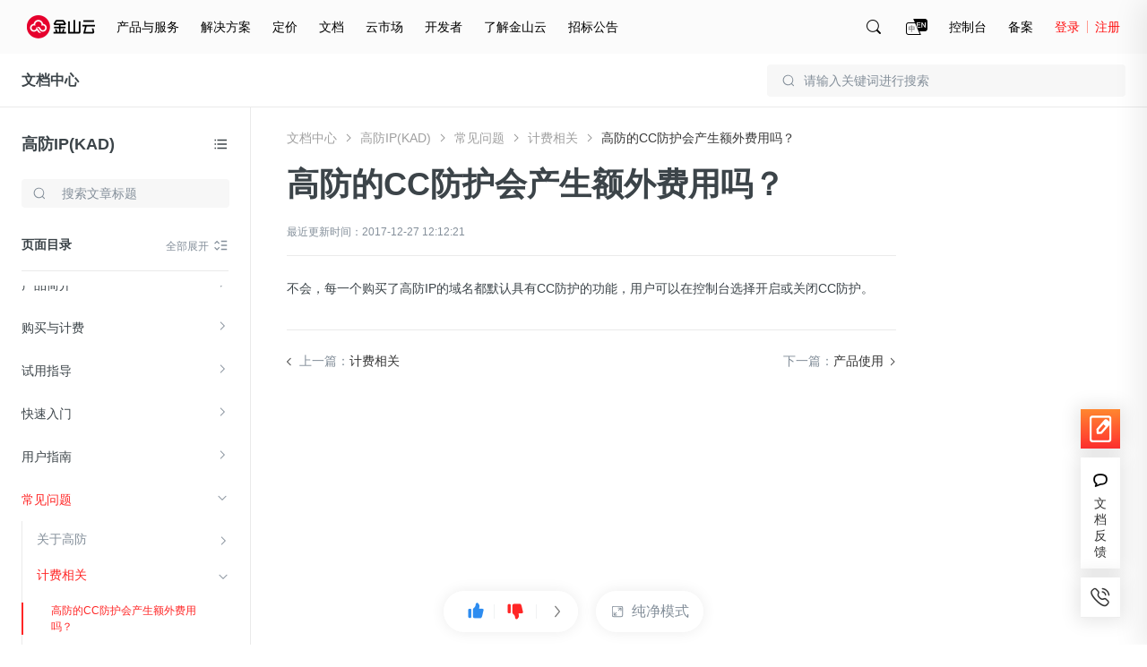

--- FILE ---
content_type: text/html; charset=utf-8
request_url: https://docs.ksyun.com/documents/165?type=3
body_size: 35162
content:
<!DOCTYPE html>
<html>
    <head>
        <meta charset="utf-8" />
        <title>高防的CC防护会产生额外费用吗？ -文档中心-金山云</title>
        <meta content='• 高防的CC防护有额外费用吗' name="keywords"/>
        <meta content='• 高防的CC防护有额外费用吗' name="description"/>
        <link rel="shortcut icon" href="//resource.ksyun.com/project/resource/img/favicon.ico" type="image/x-icon"/>
        <link rel="stylesheet" href="//resource.ksyun.com/project/www-doc/20251204172004/css/base.css" />
        <link rel="stylesheet" href="//fe.ksyun.com/project/resource/css/codeLight.css" />
        <link rel="stylesheet" href="//fe.ksyun.com/project/resource/css/editor.css" />
        
        <link rel="stylesheet" href="//resource.ksyun.com/project/www-doc/20251204172004/css/detail.css" />
        <link rel="stylesheet" href="//resource.ksyun.com/project/www-doc/20251204172004/libs/jquery.fancybox.min.css" />
        <link rel="stylesheet" href="//fe.ksyun.com/header/header.css" />
        
        
        <script type="text/javascript" src="//fe.ksyun.com/project/resource/js/jquery.js"></script>
        <script type="text/javascript" src="//resource.ksyun.com/project/www-doc/20251204172004/js/util.js"></script>
        <script type="text/javascript" src="//resource.ksyun.com/project/www-doc/20251204172004/libs/pagination.min.js"></script>
        <!-- <link href="//resource.ksyun.com/project/resource/css/markdown-theme-default.css" rel="stylesheet"> -->
    </head>
    <body nobg=3 class="ksc-doc-body">
        <div id="www-ksyun-topplaceholder-view"></div>
        <style> @charset "UTF-8";.ks-doc-right-fixed{position:fixed;z-index:1200;right:0;top:0;bottom:0;width:500px;border-radius:6px 0 0 6px;background-color:#fff;padding:16px 0;box-shadow:-4px 4px 32px 4px rgba(0,0,0,0.08);overflow:hidden;transition:all .3s;transform:translateX(500px)}.ks-doc-right-fixed.ks-doc-right-search-show{display:block;transform:translateX(0)}.ks-doc-right-fixed .ks-doc-right-search-wrap{position:relative;display:block;width:452px;margin-bottom:8px;padding:0 24px;box-sizing:content-box}.ks-doc-right-fixed .ks-doc-search-btn{display:block;position:absolute;width:16px;height:16px;top:12px;right:70px;cursor:pointer}.ks-doc-right-fixed .ks-doc-search-btn:hover .ks-doc-search-i-active{opacity:1}.ks-doc-right-fixed .ks-doc-search-btn:hover .ks-doc-search-i{opacity:0}.ks-doc-right-fixed .ks-doc-search-btn .ks-doc-search-i-active{position:absolute;left:0;top:0;display:block;width:16px;height:16px;opacity:0;transition:opacity .3s;background:url("//resource.ksyun.com/project/www-doc/20251204172004/img/doc/search-red.png") no-repeat center;background-size:contain}.ks-doc-right-fixed .ks-doc-search-btn .ks-doc-search-i{position:absolute;left:0;top:0;display:block;width:16px;height:16px;opacity:1;transition:opacity .3s;background:url("//resource.ksyun.com/project/www-doc/20251204172004/img/doc/search.png") no-repeat center;background-size:contain}.ks-doc-right-fixed .ks-doc-search-clear-btn{display:none;position:absolute;width:16px;height:16px;top:12px;right:70px;cursor:pointer}.ks-doc-right-fixed .ks-doc-search-clear-btn:hover .ks-doc-search-clear-active{opacity:1}.ks-doc-right-fixed .ks-doc-search-clear-btn:hover .ks-doc-search-clear{opacity:0}.ks-doc-right-fixed .ks-doc-search-clear-btn .ks-doc-search-clear-active{position:absolute;left:0;top:0;display:block;width:16px;height:16px;opacity:0;transition:opacity .3s;background:url("//resource.ksyun.com/project/www-doc/20251204172004/img/doc/clear-red.svg") no-repeat center;background-size:contain}.ks-doc-right-fixed .ks-doc-search-clear-btn .ks-doc-search-clear{position:absolute;left:0;top:0;display:block;width:16px;height:16px;opacity:1;transition:opacity .3s;background:url("//resource.ksyun.com/project/www-doc/20251204172004/img/doc/clear.svg") no-repeat center;background-size:contain}.ks-doc-right-fixed .ks-doc-right-close-btn{display:block;position:absolute;width:16px;height:16px;top:12px;right:24px;cursor:pointer}.ks-doc-right-fixed .ks-doc-right-close-btn:hover .ks-doc-right-close-active{opacity:1}.ks-doc-right-fixed .ks-doc-right-close-btn:hover .ks-doc-right-close{opacity:0}.ks-doc-right-fixed .ks-doc-right-close-btn .ks-doc-right-close-active{position:absolute;left:0;top:0;display:block;width:16px;height:16px;opacity:0;transition:opacity .3s;background:url("//resource.ksyun.com/project/www-doc/20251204172004/img/doc/close-red.svg") no-repeat center;background-size:contain}.ks-doc-right-fixed .ks-doc-right-close-btn .ks-doc-right-close{position:absolute;left:0;top:0;display:block;width:16px;height:16px;opacity:1;transition:opacity .3s;background:url("//resource.ksyun.com/project/www-doc/20251204172004/img/doc/close.svg") no-repeat center;background-size:contain}.ks-doc-right-fixed .ks-doc-input{display:block;width:420px;padding:11px 0 11px 12px;height:40px;box-sizing:border-box;background-color:#fff;border:1px solid #d0d5d9;outline:0;border-radius:4px;transition:all .3s}.ks-doc-right-fixed .ks-doc-input:focus{border-color:#ff2626;caret-color:#ff2626}.ks-doc-right-fixed .ks-doc-input::placeholder{color:#d9d9d9}.ks-doc-right-fixed .ks-doc-search-tabs{height:32px;padding:0 24px;margin-bottom:16px}.ks-doc-right-fixed .ks-doc-search-tab{display:inline-block;margin-right:24px;font-size:14px;line-height:32px;color:#3c4449;border-bottom:2px solid transparent;transition:all .3s;cursor:pointer}.ks-doc-right-fixed .ks-doc-search-tab.ks-doc-tab-acitve{color:#ff2626;border-color:#ff2626}.ks-doc-right-fixed .ks-doc-search-tab-content{display:block;max-height:calc(100% - 120px);overflow-y:auto;overflow-x:hidden}.ks-doc-right-fixed .ks-doc-search-tab-content::-webkit-scrollbar{width:0;height:10px;background-color:transparent}.ks-doc-right-fixed .ks-doc-search-tab-content::-webkit-scrollbar-track{background-color:transparent}.ks-doc-right-fixed .ks-doc-search-tab-content::-webkit-scrollbar-thumb{border-radius:2.5px;background-color:#cbcbd4}.ks-doc-right-fixed .ks-doc-search-tab-content::-webkit-scrollbar-thumb:hover{background-color:#cbcbd4}.ks-doc-right-fixed .ks-doc-search-tab-content:hover::-webkit-scrollbar{width:4px;height:4px}.ks-doc-right-fixed .ks-doc-search-tab-content .ks-doc-tab-content-top{width:500px;flex-shrink:0}.ks-doc-right-fixed .ks-doc-search-tab-content.no-data{min-height:calc(100% - 114px)}.ks-doc-right-fixed .ks-doc-search-tab-content.no-data .ks-doc-search-nodata{display:block}.ks-doc-right-fixed .ks-doc-search-subtile{position:relative;color:#848f9a;font-size:12px;line-height:1.5;padding:0 24px 0 24px}.ks-doc-right-fixed .ks-doc-search-single-hot{padding:4px 24px 0 24px;max-height:39px;overflow:hidden;transition:max-height .3s;margin-bottom:16px}.ks-doc-right-fixed .ks-doc-search-single-prod{padding:4px 24px 0 24px;max-height:39px;overflow:hidden;transition:max-height .3s}.ks-doc-right-fixed .ks-doc-search-single-item{display:inline-block;line-height:16px;height:24px;padding:4px 14px;color:#3c4449;background:#f7f7f7;margin:12px 12px 0 0;border-radius:4px;cursor:pointer;transition:all .3s}.ks-doc-right-fixed .ks-doc-search-single-item:hover{background:#fff6f6;color:#ff2626}.ks-doc-right-fixed .ks-doc-small-font{display:inline-block;font-size:12px}.ks-doc-right-fixed .ks-doc-search-summer{display:none;position:relative;color:#848f9a;line-height:15px;padding:0 24px 0 24px}.ks-doc-right-fixed .ks-doc-search-summer .ks-doc-arrow{right:24px;top:0}.ks-doc-right-fixed .ks-doc-arrow{display:none;background:url("//resource.ksyun.com/project/www-doc/20251204172004/img/doc/right-small.png") no-repeat center;background-size:contain;position:absolute;right:24px;top:0;width:16px;height:16px;transition:transform .3s;transform:rotate(90deg);cursor:pointer}.ks-doc-right-fixed .ks-doc-arrow.arrow-up{transform:rotate(-90deg)}.ks-doc-right-fixed .ks-highight-txt{color:#ff2626}.ks-doc-right-fixed .ks-doc-search-results{flex-shrink:0}.ks-doc-right-fixed .ks-doc-search-part{display:block;padding:16px 24px;width:100%;box-sizing:border-box;cursor:pointer;transition:all .3s}.ks-doc-right-fixed .ks-doc-search-part:hover{background-color:#f8f9fa}.ks-doc-right-fixed .ks-doc-search-part:hover .ks-enter-arrow-normal{opacity:1}.ks-doc-right-fixed .ks-doc-search-part:first-of-type{margin-top:8px}.ks-doc-right-fixed .ks-doc-search-part-title{position:relative;font-size:14px;line-height:22px;color:#3c4449;height:22px;margin-bottom:8px;font-weight:normal;cursor:pointer}.ks-doc-right-fixed .ks-doc-search-part-title-name{height:22px;line-height:22px;transition:color .3s;color:#3c4449;white-space:nowrap;overflow:hidden;text-overflow:ellipsis;max-width:calc(100% - 24px);display:inline-block;vertical-align:middle;padding-right:8px}.ks-doc-right-fixed .ks-doc-search-part-title-name em{color:#ff2626}.ks-doc-right-fixed .ks-enter-arrow-normal{display:inline-block;position:absolute;top:3px;width:16px;height:16px;opacity:0;transition:opacity .3s;background:url("//resource.ksyun.com/project/www-doc/20251204172004/img/doc/enter.png") no-repeat center;background-size:contain}.ks-doc-right-fixed .ks-doc-search-part-desc{font-size:12px;line-height:18px;max-height:36px;color:#848f9a;margin-bottom:8px;overflow:hidden;-webkit-line-clamp:2;text-overflow:ellipsis;display:-webkit-box;-webkit-box-orient:vertical}.ks-doc-right-fixed .ks-doc-search-part-desc em{color:#ff2626}.ks-doc-right-fixed .ks-doc-search-part-crumb{color:#a8a8a8;font-size:12px;line-height:18px;overflow:hidden;text-overflow:ellipsis}.ks-doc-right-fixed .ks-doc-search-part-crumb .ks-dir-arrow{width:16px;height:16px;display:inline-block;background:url("//resource.ksyun.com/project/www-doc/20251204172004/img/doc/right-small.png") center no-repeat;background-size:contain;vertical-align:middle}.ks-doc-right-fixed .ks-doc-search-breadcrumb{color:#a8a8a8;transition:color .3s;vertical-align:middle}.ks-doc-right-fixed .ks-doc-search-breadcrumb:hover{color:#ff2626}.ks-doc-right-fixed .ks-doc-search-nodata{padding-top:32px;display:none;justify-content:center;align-items:center}.ks-doc-right-fixed .ks-doc-search-nodata-img{display:block;width:100px;height:100px;margin:0 auto}.ks-doc-right-fixed .ks-doc-search-nodata-title{font-size:18px;line-height:18px;color:#3c4449;padding:16px 0;text-align:center}.ks-doc-right-fixed .ks-doc-search-nodata-desc{font-size:14px;line-height:20px;color:#848f9a;text-align:center}.ks-doc-right-fixed .ks-doc-right-search-pagination{position:absolute;bottom:8px;right:0;text-align:right;padding:8px 24px 0 24px}.ks-doc-right-fixed .ks-doc-right-search-pagination .spage-number button{position:relative;box-sizing:border-box;display:inline-block;font-size:12px;margin-left:4px;width:24px;height:24px;border:1px solid #f8f9fa;background-color:#f8f9fa;text-align:center;transition:all .2s;cursor:pointer;outline:0;user-select:none;color:#3c4449;border-radius:4px}.ks-doc-right-fixed .ks-doc-right-search-pagination .spage-number button.active{background:#fff6f6;color:#ff2626;border-color:#ff2626}.ks-doc-right-fixed .ks-doc-right-search-pagination .spage-number button.cut-page{border:0;background:0}.ks-doc-right-fixed .ks-doc-right-search-pagination .spage-number button.cut-page i{content:'';display:inline-block;width:8px;height:8px;border-right:1px solid #838f9a;border-top:1px solid #838f9a;vertical-align:top;margin-top:7px;transform-origin:50% 50% 0;transform:rotate(-135deg)}.ks-doc-right-fixed .ks-doc-right-search-pagination .spage-number button.add-page{border:0;background:0}.ks-doc-right-fixed .ks-doc-right-search-pagination .spage-number button.add-page i{content:'';display:inline-block;width:8px;height:8px;border-right:1px solid #838f9a;border-top:1px solid #838f9a;vertical-align:top;margin-top:7px;transform-origin:50% 50% 0;transform:rotate(45deg)}.ks-doc-right-fixed .ks-doc-right-search-pagination .spage-number button.button-disabled{cursor:not-allowed}.ks-doc-right-fixed .ks-doc-right-search-pagination .spage-number button.button-disabled i{border-right-color:#b6bec2;border-top-color:#b6bec2} </style><div class="ks-doc-right-fixed" id="ks-doc-right-search-fixed"><div class="ks-doc-right-search-wrap"><input class="ks-doc-input" placeholder="请输入关键词进行搜索"><div class="ks-doc-search-btn"><i class="ks-doc-search-i-active"></i><i class="ks-doc-search-i"></i></div><div class="ks-doc-search-clear-btn"><i class="ks-doc-search-clear-active"></i><i class="ks-doc-search-clear"></i></div><div class="ks-doc-right-close-btn"><i class="ks-doc-right-close-active"></i><i class="ks-doc-right-close"></i></div></div><div class="ks-doc-search-tabs"><div class="ks-doc-search-tab ks-doc-tab-acitve" tab="1">全部文档</div><div class="ks-doc-search-tab" tab="2">当前文档</div></div><div class="ks-doc-search-tab-content"><div class="ks-doc-tab-content-top"><div class="ks-doc-search-hot">
            
                <p class="ks-doc-search-subtile">热搜词推荐
                <i class="ks-doc-arrow arrow-up"></i></p><div class="ks-doc-search-single ks-doc-search-single-hot">
                    
                    <a class="ks-doc-search-single-item" href="//docs.ksyun.com/products/24"><span class="ks-doc-small-font">云服务器</span></a>
                    
                    <a class="ks-doc-search-single-item" href="//docs.ksyun.com/products/3"><span class="ks-doc-small-font">虚拟私有网络</span></a>
                    
                    <a class="ks-doc-search-single-item" href="//docs.ksyun.com/products/88"><span class="ks-doc-small-font">边缘节点计算</span></a>
                    
                    <a class="ks-doc-search-single-item" href="//docs.ksyun.com/products/52"><span class="ks-doc-small-font">对等连接</span></a>
                    
                </div>
            
            </div><div class="ks-doc-search-related"><p class="ks-doc-search-summer"><span class="ks-doc-small-font">共搜索到 <span class="ks-highight-txt" id="ks-doc-search-result-total">0</span> 条结果</span><i class="ks-doc-arrow arrow-up"></i></p><div class="ks-doc-search-single ks-doc-search-single-prod"></div></div></div><div class="ks-doc-search-results"><div class="ks-doc-search-parts"></div></div><div class="ks-doc-search-nodata"><div class="ks-doc-search-nodata-content"><img src="//resource.ksyun.com/project/www-doc/20251204172004/img/doc/nodata.png" class="ks-doc-search-nodata-img"><p class="ks-doc-search-nodata-title">暂无内容</p><p class="ks-doc-search-nodata-desc">如果没有找到您期望的内容，请尝试其他搜索词</p></div></div></div><div class="ks-doc-right-search-pagination" id="ks-doc-right-pagination"></div></div><script> "use strict";function _typeof(t){return(_typeof="function"==typeof Symbol&&"symbol"==typeof Symbol.iterator?function(t){return typeof t}:function(t){return t&&"function"==typeof Symbol&&t.constructor===Symbol&&t!==Symbol.prototype?"symbol":typeof t})(t)}function _classCallCheck(t,s){if(!(t instanceof s))throw new TypeError("Cannot call a class as a function")}function _defineProperties(t,s){for(var i=0;i<s.length;i++){var e=s[i];e.enumerable=e.enumerable||!1,e.configurable=!0,"value"in e&&(e.writable=!0),Object.defineProperty(t,_toPropertyKey(e.key),e)}}function _createClass(t,s,i){return s&&_defineProperties(t.prototype,s),i&&_defineProperties(t,i),Object.defineProperty(t,"prototype",{writable:!1}),t}function _toPropertyKey(t){t=_toPrimitive(t,"string");return"symbol"==_typeof(t)?t:String(t)}function _toPrimitive(t,s){if("object"!=_typeof(t)||!t)return t;var i=t[Symbol.toPrimitive];if(void 0===i)return("string"===s?String:Number)(t);i=i.call(t,s||"default");if("object"!=_typeof(i))return i;throw new TypeError("@@toPrimitive must return a primitive value.")}var InitSearchDrawer=function(){function s(t){_classCallCheck(this,s),this.$ksFixedRight=$("#ks-doc-right-search-fixed"),this.$ksFixedInput=this.$ksFixedRight.find(".ks-doc-input"),this.$ksResultTabContent=this.$ksFixedRight.find(".ks-doc-search-tab-content"),this.$ksresults=this.$ksFixedRight.find(".ks-doc-search-results"),this.$ksresultPart=this.$ksFixedRight.find(".ks-doc-search-parts"),this.$kscSearchTotal=this.$ksFixedRight.find(".ks-doc-search-summer"),this.$kscSearchRealtedList=this.$ksFixedRight.find(".ks-doc-search-single-prod"),this.$hot=this.$ksFixedRight.find(".ks-doc-search-hot"),this.$ksTabs=this.$ksFixedRight.find(".ks-doc-search-tab"),this.$inputSearchIncon=this.$ksFixedRight.find(".ks-doc-search-i"),this.$ksTotal=this.$ksFixedRight.find("#ks-doc-search-result-total"),this.$ksfSearchClearBtn=this.$ksFixedRight.find(".ks-doc-search-clear-btn"),this.$ksarrow=this.$ksFixedRight.find(".ks-doc-arrow"),this.$noSearchResult=this.$ksFixedRight.find(".ks-doc-search-nodata"),this.$kshot=this.$ksFixedRight.find(".ks-doc-search-single"),this.$pagination=$("#ks-doc-right-pagination"),this.searchVal=t.searchVal,this.show=t.show,this.tabVal=t.tabVal,this.preview=0,this.init(),this.bindEvent()}return _createClass(s,[{key:"init",value:function(){this.$ksFixedRightColse=this.$ksFixedRight.find(".ks-doc-right-close-btn"),this.show&&(this.$ksFixedRight.addClass("ks-doc-right-search-show"),this.$ksFixedInput.focus(),this.searchVal=this.searchVal||this.$ksFixedInput.val(),this.searchVal?(this.$ksFixedInput.val(this.searchVal),this.inputSearchCode(this.searchVal),this.$hot.css("display","none")):this.$hot.css("display","block"),this.changeInputIcon(this.searchVal),1==this.tabVal?$(this.$ksTabs[1]).css("display","none"):2==this.tabVal&&$(this.$ksTabs[0]).css("display","none")),this.preview=window.util.getQueryString(window.location.href,"preview"),this.initArrow()}},{key:"bindEvent",value:function(){var e=this;this.$ksFixedRightColse.off("click").on("click",function(){e.$ksFixedRight.removeClass("ks-doc-right-search-show")}),this.$ksTabs.off("click").on("click",function(t){var s=$(t.currentTarget).attr("tab");e.tabVal=s,e.$ksTabs.removeClass("ks-doc-tab-acitve"),$(t.currentTarget).addClass("ks-doc-tab-acitve"),e.$ksarrow.addClass("arrow-up"),e.realFunc(e.$ksFixedInput.val())}),this.$ksFixedInput.on("input propertychange",util.debounce(util.bind(this,this.realFunc),300)),this.$ksfSearchClearBtn.off("click").on("click",function(){e.$ksFixedInput.val(""),e.changeInputIcon("")}),this.$ksFixedRight.off("mouseover").on("mouseover",".ksc-doc-tooltip-triger",function(t){(this.scrollWidth>this.clientWidth||this.scrollHeight>this.clientHeight)&&window.kscDocTooltip.getInstance().show(this)}),this.$ksFixedRight.off("mouseout").on("mouseout",".ksc-doc-tooltip-triger",function(t){window.kscDocTooltip.getInstance().hide()}),this.$ksarrow.off("click").on("click",function(t){var s=$(t.currentTarget).index(),i=e.$kshot[s].scrollHeight;$(t.currentTarget).hasClass("arrow-up")?$(e.$kshot[s]).css({"max-height":"".concat(40,"px")}):$(e.$kshot[s]).css({"max-height":"".concat(i,"px")}),$(t.currentTarget).toggleClass("arrow-up")}),$(document).on("click",function(t){t=$(t.target);t.is("#ks-doc-right-search-fixed")||0!=t.closest("#ks-doc-right-search-fixed").length||$("#ks-doc-right-search-fixed").removeClass("ks-doc-right-search-show")}),this.$ksFixedRight.off("click").on("click",function(t){t.stopPropagation()})}},{key:"changeInputIcon",value:function(t){t?(this.$ksfSearchClearBtn.css("display","block"),this.$inputSearchIncon.css("display","none")):(this.$ksfSearchClearBtn.css("display","none"),this.$inputSearchIncon.css("display","flex"))}},{key:"clearContent",value:function(){this.$ksresultPart.html("")}},{key:"realFunc",value:function(){var t=this.$ksFixedInput.val().replace(/(^\s*)|(\s*$)/g,"");this.changeInputIcon(t),this.inputSearchCode(t)}},{key:"inputSearchCode",value:function(i,t,e){var a=this,n=t||1,t={page:n,pageSize:20,q:i,"X-Global":"en"==util.getLang()?1:0};2==this.$ksFixedRight.find(".ks-doc-tab-acitve").attr("tab")&&(t.productId=window.productId),$.ajax({url:"/i/console/docs/new/search/docAndProduct",type:"GET",contentType:"json",dataType:"json",headers:{"X-Global":"en"==util.getLang()?1:0},data:t,success:function(t){var s;1e4==t.errno?($("#ks-doc-right-pagination").sPage({page:n,pageSize:20,total:(null==(s=t.data)||null==(s=s.pagination)?void 0:s.total)||0,backFun:function(t){a.inputSearchCode(i,t,!0)}}),a.renderLeftNavSearchResult(t.data||{},e)):a.renderLeftNavSearchResult({},e)},error:function(t){a.renderLeftNavSearchResult({},e)}})}},{key:"renderLeftNavSearchResult",value:function(t,s){var i="",e=t.items||[];if(e.length){for(var a=0;a<e.length;a++){for(var n="",o=0;o<e[a].from.length;o++)n+=(0==o?'<a href="':'<i class="ks-dir-arrow"></i><a href="').concat(e[a].from[o].link,'" class="ks-doc-search-breadcrumb">').concat(e[a].from[o].text,"</a>");i+='\n                <div class="ks-doc-search-part">\n                    <a class="ks-doc-parts-link"  href="'.concat(e[a].url,'">\n                        <h6 class="ks-doc-search-part-title">\n                            <span class="ks-doc-search-part-title-name">').concat(e[a].name,'</span>\n                            <i class="ks-enter-arrow-normal"></i>\n                        </h6>\n                        <p class="ks-doc-search-part-desc">').concat(e[a].plain_content,'</p>\n                    </a>\n                    <div class="ks-doc-search-part-crumb">').concat(n,"</div>\n                </div>")}this.$ksResultTabContent.removeClass("no-data"),this.$pagination.css("display","block"),this.$hot.css("display","none")}else this.$ksResultTabContent.addClass("no-data"),this.$pagination.css("display","none"),this.$hot.css("display","block");var c=t.products||[],r="";if(c.length){for(var h=0;h<c.length;h++)r+='\n                <a class="ks-doc-search-single-item" href="/products/'.concat(c[h].productId,'"><span class="ks-doc-small-font">').concat(c[h].displayName,"</span></a>");this.$kscSearchRealtedList.css("display","block")}else this.$kscSearchRealtedList.css("display","none");e.length||c.length?this.$kscSearchTotal.css("display","block"):this.$kscSearchTotal.css("display","none"),this.$kscSearchRealtedList[0].innerHTML=r,this.$ksresultPart[0].innerHTML=i,this.$ksTotal[0].innerHTML=(null==t||null==(t=t.pagination)?void 0:t.total)||0,s||this.initArrow()}},{key:"initArrow",value:function(){var t;this.$kshot[0]&&(43<(t=this.$kshot[0].scrollHeight)?$(this.$ksarrow[0]).css({display:"block"}):$(this.$ksarrow[0]).css({display:"none"}),$(this.$kshot[0]).css({"max-height":"".concat(t,"px")})),this.$kshot[1]&&(43<(t=this.$kshot[1].scrollHeight)?$(this.$ksarrow[1]).css({display:"block"}):$(this.$ksarrow[1]).css({display:"none"}),$(this.$kshot[1]).css({"max-height":"".concat(t,"px")}))}}]),s}(); </script>
        <style> .ks-doc-fixed-top{display:none;position:absolute;left:0;right:0;z-index:900;width:100%;min-width:1200px;height:60px;border-bottom:1px solid #eaeaea;box-sizing:border-box;background-color:#fff}.ks-doc-fixed-top.doc-fixed{display:block;position:fixed;box-shadow:0 0 16px 0 rgba(0,0,0,0.1);border-bottom:transparent;top:0}.ks-doc-fixed-top .ks-doc-fixed-txt{display:inline-block;font-size:16px;line-height:24px;padding:18px 24px;color:#3c4449}.ks-doc-fixed-top .ks-doc-fixed-link{color:#3c4449;cursor:pointer;font-weight:bold}.ks-doc-fixed-top .ks-doc-fixed-link:hover{color:#ff2626}.ks-doc-fixed-top .ks-doc-top-search-wrap{position:relative;display:block;width:400px;float:right;margin:12px 24px}.ks-doc-fixed-top .ks-doc-fixed-search-icon{position:absolute;display:inline-block;width:16px;height:16px;background:url("//resource.ksyun.com/project/www-doc/20251204172004/img/doc/search.svg") no-repeat center;top:10px;left:16px}.ks-doc-fixed-top .ks-doc-fixed-search-input{display:block;width:100%;padding:0 16px 0 40px;height:36px;box-sizing:border-box;background-color:#f7f7f7;border:1px solid transparent;outline:0;border-radius:4px;transition:all .3s}.ks-doc-fixed-top .ks-doc-fixed-search-input:hover{background-color:rgba(247,247,247,0.5)}.ks-doc-fixed-top .ks-doc-fixed-search-input:focus{background-color:rgba(247,247,247,0.5);border-color:#ff2626;caret-color:#ff2626}.ks-doc-fixed-top .ks-doc-fixed-search-input::placeholder{color:#848f9a} </style><div class="ks-doc-fixed-top"><div class="ks-doc-fixed-txt"><a class="ks-doc-fixed-link" href="//docs.ksyun.com">文档中心</a></div><div class="ks-doc-top-search-wrap"><i class="ks-doc-fixed-search-icon"></i><input class="ks-doc-fixed-search-input" placeholder="请输入关键词进行搜索"></div></div><script> "use strict";function _typeof(t){return(_typeof="function"==typeof Symbol&&"symbol"==typeof Symbol.iterator?function(t){return typeof t}:function(t){return t&&"function"==typeof Symbol&&t.constructor===Symbol&&t!==Symbol.prototype?"symbol":typeof t})(t)}function _classCallCheck(t,e){if(!(t instanceof e))throw new TypeError("Cannot call a class as a function")}function _defineProperties(t,e){for(var i=0;i<e.length;i++){var o=e[i];o.enumerable=o.enumerable||!1,o.configurable=!0,"value"in o&&(o.writable=!0),Object.defineProperty(t,_toPropertyKey(o.key),o)}}function _createClass(t,e,i){return e&&_defineProperties(t.prototype,e),i&&_defineProperties(t,i),Object.defineProperty(t,"prototype",{writable:!1}),t}function _toPropertyKey(t){t=_toPrimitive(t,"string");return"symbol"==_typeof(t)?t:String(t)}function _toPrimitive(t,e){if("object"!=_typeof(t)||!t)return t;var i=t[Symbol.toPrimitive];if(void 0===i)return("string"===e?String:Number)(t);i=i.call(t,e||"default");if("object"!=_typeof(i))return i;throw new TypeError("@@toPrimitive must return a primitive value.")}var Sticky=function(){function e(t){_classCallCheck(this,e),this.$fixed=$(".ks-doc-fixed-top"),this.prodBarTop=this.$fixed.offset().top,this.tabVal=t.tabVal,this.$ksTopSearchInput=this.$fixed.find(".ks-doc-fixed-search-input"),this.$searchWrap=this.$fixed.find(".ks-doc-top-search-wrap"),this.bindEvent()}return _createClass(e,[{key:"init",value:function(){var t=this;this.dealStyle(),$(document).scroll(function(){t.dealStyle()})}},{key:"showfn",value:function(){this.$fixed.css("display","block")}},{key:"dealStyle",value:function(){var t=$(document).scrollTop();this.$fixed.hasClass("doc-fixed")||(this.prodBarTop=this.$fixed.offset().top),t>this.prodBarTop?this.$fixed.addClass("doc-fixed"):this.$fixed.removeClass("doc-fixed")}},{key:"bindEvent",value:function(){var e=this.tabVal;this.$ksTopSearchInput.on("click",function(t){return t.stopPropagation(),window.searchDrawer=new InitSearchDrawer({show:!0,tabVal:e}),!1}),this.$searchWrap.on("click",function(t){t.stopPropagation()})}}]),e}(); </script>
        <div class="ksc-detail">
            <style> @charset "UTF-8";.ks-doc-left-public-nav{position:absolute;width:280px;height:100%;border-right:1px solid #eaeaea;box-sizing:border-box;text-align:left;z-index:80;background:#fff;transition:transform .3s ease-out}.ks-doc-left-public-nav.ks-nav-fixed{position:fixed;top:60px}.ks-doc-left-public-nav .ks-doc-nav-box{position:relative;padding:29px 24px 16px 24px;background-color:#fff;z-index:23}.ks-doc-left-public-nav .nav-title{display:inline-block;width:206px;height:24px;font-size:18px;line-height:24px;overflow:hidden;white-space:nowrap;text-overflow:ellipsis;font-weight:bold;text-align:left}.ks-doc-left-public-nav .nav-title a{display:block;width:100%;color:#3c4449;overflow:hidden;white-space:nowrap;text-overflow:ellipsis}.ks-doc-left-public-nav .icon-nav-switch-wrap{position:absolute;display:inline-block;width:18px;height:18px;right:24px;top:32px;cursor:pointer}.ks-doc-left-public-nav .icon-nav-switch-wrap .icon-nav-switch-wrap-active .icon-nav-switch{opacity:0}.ks-doc-left-public-nav .icon-nav-switch-wrap .icon-nav-switch-wrap-active .icon-nav-switch-active{opacity:1}.ks-doc-left-public-nav .icon-nav-switch-wrap:hover .icon-nav-switch{opacity:0}.ks-doc-left-public-nav .icon-nav-switch-wrap:hover .icon-nav-switch-active{opacity:1}.ks-doc-left-public-nav .icon-nav-switch{display:block;width:18px;height:18px;position:absolute;top:0;left:0;opacity:1;background:url("//resource.ksyun.com/project/www-doc/20251204172004/img/doc/prod-list.svg") no-repeat center 100%;transition:opacity .3s}.ks-doc-left-public-nav .icon-nav-switch-active{display:block;width:18px;height:18px;opacity:0;transition:opacity .3s;background:url("//resource.ksyun.com/project/www-doc/20251204172004/img/doc/prod-list-red.svg") no-repeat center 100%}.ks-doc-left-public-nav .ks-doc-left-search-wrap{position:relative;width:232px;padding-top:21px}.ks-doc-left-public-nav .ks-search-icon{position:absolute;display:block;width:16px;height:16px;background:url("//resource.ksyun.com/project/www-doc/20251204172004/img/doc/search.svg") no-repeat center;top:29px;left:12px}.ks-doc-left-public-nav .ks-doc-input{display:block;width:100%;padding:7px 12px 7px 44px;height:32px;box-sizing:border-box;background-color:#f7f7f7;border:1px solid transparent;outline:0;border-radius:4px;transition:all .3s;margin-bottom:16px}.ks-doc-left-public-nav .ks-doc-input:hover{background-color:rgba(247,247,247,0.5)}.ks-doc-left-public-nav .ks-doc-input:focus{background-color:#fff;border-color:#b6bec2}.ks-doc-left-public-nav .ks-doc-input::placeholder{color:#848f9a}.ks-doc-left-public-nav .ks-doc-search-clear-btn{display:none;position:absolute;width:16px;height:16px;top:29px;right:12px;cursor:pointer}.ks-doc-left-public-nav .ks-doc-search-clear-btn:hover .ks-doc-search-clear-active{opacity:1}.ks-doc-left-public-nav .ks-doc-search-clear-btn:hover .ks-doc-search-clear{opacity:0}.ks-doc-left-public-nav .ks-doc-search-clear-btn .ks-doc-search-clear-active{position:absolute;left:0;top:0;display:block;width:16px;height:16px;opacity:0;transition:opacity .3s;background:url("//resource.ksyun.com/project/www-doc/20251204172004/img/doc/clear-red.svg") no-repeat center;background-size:contain}.ks-doc-left-public-nav .ks-doc-search-clear-btn .ks-doc-search-clear{position:absolute;left:0;top:0;display:block;width:16px;height:16px;opacity:1;transition:opacity .3s;background:url("//resource.ksyun.com/project/www-doc/20251204172004/img/doc/clear.svg") no-repeat center;background-size:contain}.ks-doc-left-public-nav .ks-doc-left-search-result{position:absolute;z-index:100;top:64px;box-shadow:0 2px 16px 2px rgba(0,0,0,0.08);width:100%;max-height:220px;border-radius:4px;box-sizing:border-box;background-color:#fff;overflow-y:scroll}.ks-doc-left-public-nav .ks-doc-left-search-result.ks-search-result-hide{display:none}.ks-doc-left-public-nav .ks-doc-left-search-result::-webkit-scrollbar{width:4px;height:10px;background-color:transparent}.ks-doc-left-public-nav .ks-doc-left-search-result::-webkit-scrollbar-track{background-color:transparent}.ks-doc-left-public-nav .ks-doc-left-search-result::-webkit-scrollbar-thumb{border-radius:2.5px;background-color:#cbcbd4}.ks-doc-left-public-nav .ks-doc-left-search-result::-webkit-scrollbar-thumb:hover{background-color:#cbcbd4}.ks-doc-left-public-nav .ks-doc-left-search-result .ks-doc-search-part{display:block;padding:7px 16px;background-color:#fff;cursor:pointer;transition:background-color .3s}.ks-doc-left-public-nav .ks-doc-left-search-result .ks-doc-search-part:hover{background-color:#f8f9fa}.ks-doc-left-public-nav .ks-doc-left-search-result .ks-doc-search-part-title{font-size:12px;line-height:18px;color:#848f9a;font-weight:normal;cursor:pointer;white-space:nowrap;text-overflow:ellipsis;overflow:hidden}.ks-doc-left-public-nav .ks-doc-left-search-result .ks-doc-search-part-title em{color:#ff2626}.ks-doc-left-public-nav .ks-doc-left-search-result .ks-doc-left-search-more{display:none;padding:7px 16px;cursor:pointer;text-align:center;font-size:12px;line-height:18px;color:#848f9a;transition:color .3s}.ks-doc-left-public-nav .ks-doc-left-search-result .ks-doc-left-search-more:hover{color:#ff2626}.ks-doc-left-public-nav .ks-doc-left-search-result .ks-doc-left-search-nodata{display:none;padding:7px 16px;cursor:pointer;font-size:12px;line-height:18px;color:#848f9a}.ks-doc-left-public-nav .ks-highight-txt{color:#ff2626}.ks-doc-left-public-nav .ks-doc-left-directory{position:relative;padding:16px 0 24px 0;box-sizing:content-box;height:14px;border-bottom:1px solid #eaeaea}.ks-doc-left-public-nav .ks-doc-left-directory .dir-txt{font-size:14px;line-height:18px;font-weight:bold;color:#3c4449}.ks-doc-left-public-nav .ks-doc-left-directory .dir-right{position:absolute;right:0;top:18px;font-size:12px;line-height:18px;color:#848f9a;padding-right:22px}.ks-doc-left-public-nav .ks-doc-left-directory .dir-right:hover .dir-all-expand-active{opacity:1}.ks-doc-left-public-nav .ks-doc-left-directory .dir-right:hover .dir-all-expand{opacity:0}.ks-doc-left-public-nav .ks-doc-left-directory .dir-right .expand-txt{display:block}.ks-doc-left-public-nav .ks-doc-left-directory .dir-right .fold-txt{display:none}.ks-doc-left-public-nav .ks-doc-left-directory .dir-right .dir-icons-wrap{display:inline-block}.ks-doc-left-public-nav .ks-doc-left-directory .dir-right .dir-fold-icons-wrap{display:none}.ks-doc-left-public-nav .ks-doc-left-directory .dir-right.all-expanded:hover .dir-all-fold-active{opacity:1}.ks-doc-left-public-nav .ks-doc-left-directory .dir-right.all-expanded:hover .dir-all-fold{opacity:0}.ks-doc-left-public-nav .ks-doc-left-directory .dir-right.all-expanded .expand-txt{display:none}.ks-doc-left-public-nav .ks-doc-left-directory .dir-right.all-expanded .fold-txt{display:block}.ks-doc-left-public-nav .ks-doc-left-directory .dir-right.all-expanded .dir-icons-wrap{display:none}.ks-doc-left-public-nav .ks-doc-left-directory .dir-right.all-expanded .dir-fold-icons-wrap{display:inline-block}.ks-doc-left-public-nav .ks-doc-left-directory .dir-icons-wrap,.ks-doc-left-public-nav .ks-doc-left-directory .dir-fold-icons-wrap{position:absolute;top:0;right:0;display:inline-block;width:18px;height:18px;margin-left:4px;cursor:pointer}.ks-doc-left-public-nav .ks-doc-left-directory .change-status-icon{position:absolute;left:0;top:0;display:block;width:18px;height:18px;opacity:1;transition:opacity .3s}.ks-doc-left-public-nav .ks-doc-left-directory .dir-all-expand-active{opacity:0;background:url("//resource.ksyun.com/project/www-doc/20251204172004/img/doc/all-expand-active.svg") no-repeat center 100%}.ks-doc-left-public-nav .ks-doc-left-directory .dir-all-expand{background:url("//resource.ksyun.com/project/www-doc/20251204172004/img/doc/all-expand.svg") no-repeat center 100%}.ks-doc-left-public-nav .ks-doc-left-directory .dir-all-fold-active{opacity:0;background:url("//resource.ksyun.com/project/www-doc/20251204172004/img/doc/all-fold-active.svg") no-repeat center 100%}.ks-doc-left-public-nav .ks-doc-left-directory .dir-all-fold{background:url("//resource.ksyun.com/project/www-doc/20251204172004/img/doc/all-fold.svg") no-repeat center 100%}.ks-doc-left-public-nav .list-sec{height:100%;position:relative;padding-top:8px;color:#848f9a;padding-left:24px;overflow-y:auto;background-color:#fff;z-index:21}.ks-doc-left-public-nav .list-sec::-webkit-scrollbar{width:4px;height:10px;background-color:transparent}.ks-doc-left-public-nav .list-sec::-webkit-scrollbar-track{background-color:transparent}.ks-doc-left-public-nav .list-sec::-webkit-scrollbar-thumb{border-radius:2.5px;background-color:transparent;transition:background-color .3s}.ks-doc-left-public-nav .list-sec::-webkit-scrollbar-thumb:hover{background-color:#cbcbd4}.ks-doc-left-public-nav .list-sec:hover::-webkit-scrollbar-thumb{background-color:#cbcbd4}.ks-doc-left-public-nav .list-sec .nav-list .item .nav-list{display:none}.ks-doc-left-public-nav .list-sec .nav-list .open>.nav-list{display:block}.ks-doc-left-public-nav .list-sec .item-tit{position:relative;width:208px;padding-top:11px;padding-bottom:11px;line-height:18px;box-sizing:border-box;font-weight:400;font-size:14px}.ks-doc-left-public-nav .list-sec .item-tit .item-tit-txt{max-height:36px;color:#848f9a;overflow:hidden;-webkit-line-clamp:2;text-overflow:ellipsis;display:-webkit-box;-webkit-box-orient:vertical;cursor:pointer}.ks-doc-left-public-nav .list-sec .item-tit .item-tit-txt:hover{color:#ff2626}.ks-doc-left-public-nav .list-sec .item-tit .link{max-height:36px;color:#848f9a;overflow:hidden;-webkit-line-clamp:2;text-overflow:ellipsis;display:-webkit-box;-webkit-box-orient:vertical}.ks-doc-left-public-nav .list-sec .item-tit .link.ksc-nav-link1{color:#3c4449}.ks-doc-left-public-nav .list-sec .item-tit .link:hover,.ks-doc-left-public-nav .list-sec .item-tit .link:active{color:#ff2626}.ks-doc-left-public-nav .list-sec .item-tit .icon-box-new{width:48px;height:14px;line-height:14px;margin-left:5px;font-style:normal;display:inline-block;vertical-align:middle;transform:translateX(0);opacity:1;transition:all .3s;background:url("//resource.ksyun.com/project/www-doc/20251204172004/img/doc/new.svg") no-repeat;background-position:left center;margin-top:-2px}.ks-doc-left-public-nav .list-sec .item-tit1>.item-tit-txt{color:#3c4449}.ks-doc-left-public-nav .list-sec .item-tit2{padding-left:16px;font-size:14px}.ks-doc-left-public-nav .list-sec .item-tit3{padding-left:32px;font-size:12px}.ks-doc-left-public-nav .list-sec .item-tit4{padding-left:44px;font-size:12px}.ks-doc-left-public-nav .list-sec .item-tit5{padding-left:56px;font-size:12px}.ks-doc-left-public-nav .list-sec .item-tit6{padding-left:68px;font-size:12px}.ks-doc-left-public-nav .list-sec .item-tit7{padding-left:80px;font-size:12px}.ks-doc-left-public-nav .list-sec .item-tit1 ~ .nav-list{border-left:1px solid #eaeaea}.ks-doc-left-public-nav .list-sec .item-tit1{padding-top:13px;padding-bottom:13px;line-height:22px}.ks-doc-left-public-nav .list-sec .item-tit1 .nav-list{display:none}.ks-doc-left-public-nav .list-sec .item-tit1 .item-tit-txt{max-height:44px}.ks-doc-left-public-nav .list-sec .item-tit1 .link{max-height:44px}.ks-doc-left-public-nav .list-sec .ks-left-nav-arrow{display:block;background:url("//resource.ksyun.com/project/www-doc/20251204172004/img/doc/right-small.png") no-repeat center;background-size:contain;position:absolute;right:-24px;top:14px;width:16px;height:16px;transition:all .3s;transform:rotate(90deg);cursor:pointer}.ks-doc-left-public-nav .list-sec .ks-left-nav-arrow.arrow-right{transform:rotate(0deg)}.ks-doc-left-public-nav .list-sec .item.open>.item-tit .link{color:#ff2626}.ks-doc-left-public-nav .list-sec .item.cur{position:relative}.ks-doc-left-public-nav .list-sec .item.cur>.item-tit::before{display:block;content:'';width:2px;height:18px;height:calc(100% - 22px);background-color:#ff2626;position:absolute;left:-1px;top:11px}.ks-doc-left-public-nav .list-sec .item.cur>.item-tit .link{color:#ff2626}.ks-doc-left-public-nav .list-sec .item.root.cur::before{background-color:transparent}.ks-doc-left-public-nav .list-sec .item.root.cur>.item-tit::before{display:none;content:''}.ks-doc-left-public-nav .left-nav-toggle{display:none;position:absolute;width:30px;height:24px;right:-31px;top:29px;background-color:#fff;border-radius:0 8px 8px 0;border:1px solid #eaeaea;border-left-color:transparent;cursor:pointer}.ks-doc-left-public-nav .left-nav-toggle.left-nav-folded .left-nav-expand-btn-wraps{display:none}.ks-doc-left-public-nav .left-nav-toggle.left-nav-folded .left-nav-fold-btn-wraps{display:block}.ks-doc-left-public-nav .left-nav-toggle .left-nav-expand-btn-wraps{position:absolute;width:100%;height:100%}.ks-doc-left-public-nav .left-nav-toggle .left-nav-expand-btn-wraps:hover .nav-expand-active{opacity:1}.ks-doc-left-public-nav .left-nav-toggle .left-nav-expand-btn-wraps:hover .nav-expand{opacity:0}.ks-doc-left-public-nav .left-nav-toggle .left-nav-fold-btn-wraps{display:none;position:absolute;width:100%;height:100%}.ks-doc-left-public-nav .left-nav-toggle .left-nav-fold-btn-wraps:hover .nav-fold-active{opacity:1}.ks-doc-left-public-nav .left-nav-toggle .left-nav-fold-btn-wraps:hover .nav-fold{opacity:0}.ks-doc-left-public-nav .left-nav-toggle .nav-toggle-icon{display:block;width:16px;height:16px;position:absolute;top:3px;left:6px;background-size:contain;opacity:1;transition:opacity .3s}.ks-doc-left-public-nav .left-nav-toggle .nav-expand-active{opacity:0;background:url("//resource.ksyun.com/project/www-doc/20251204172004/img/doc/two-left-arrow-red.svg") no-repeat center 100%}.ks-doc-left-public-nav .left-nav-toggle .nav-expand{background:url("//resource.ksyun.com/project/www-doc/20251204172004/img/doc/two-left-arrow.svg") no-repeat center 100%}.ks-doc-left-public-nav .left-nav-toggle .nav-fold-active{opacity:0;background:url("//resource.ksyun.com/project/www-doc/20251204172004/img/doc/two-right-arrow-red.svg") no-repeat center 100%}.ks-doc-left-public-nav .left-nav-toggle .nav-fold{background:url("//resource.ksyun.com/project/www-doc/20251204172004/img/doc/two-right-arrow.svg") no-repeat center 100%}.ks-doc-left-public-nav .nav-tit-box{transform:translateX(calc(-100% - 16px));position:absolute;left:280px;top:0;z-index:20;width:880px;width:calc(100vw - 560px);height:100%;padding:24px 8px 0 24px;background:#fff;border-right:1px solid #eaeaea;box-shadow:0 0 16px 0 rgba(0,0,0,0.1);overflow-y:auto;font-style:normal;transition:transform .3s}.ks-doc-left-public-nav .nav-tit-box::-webkit-scrollbar{width:4px;height:10px;background-color:transparent}.ks-doc-left-public-nav .nav-tit-box::-webkit-scrollbar-track{background-color:transparent}.ks-doc-left-public-nav .nav-tit-box::-webkit-scrollbar-thumb{border-radius:2.5px;background-color:#cbcbd4}.ks-doc-left-public-nav .nav-tit-box::-webkit-scrollbar-thumb:hover{background-color:#cbcbd4}.ks-doc-left-public-nav .nav-tit-box-show{opacity:1;transform:translateX(0)}@media screen and (max-width:1440px){.ks-doc-left-public-nav .nav-tit-box{width:880px}}.kh-pczh-footer,.kh-pcen-footer{z-index:90} </style><div class="ks-doc-left-public-nav"><div class="ks-doc-nav-box"><div class="nav-title-sec clear-fix"><h4 class="nav-title"><a href="/products/4" class="link">
                    高防IP(KAD)
                </a></h4><div class="icon-nav-switch-wrap icon-nav-switch-wrap-active"><i class="icon-nav-switch-active"></i><i class="icon-nav-switch"></i></div><div class="ks-doc-left-search-wrap"><i class="ks-search-icon"></i><input class="ks-doc-input" placeholder="搜索文章标题"><div class="ks-doc-search-clear-btn"><i class="ks-doc-search-clear-active"></i><i class="ks-doc-search-clear"></i></div><div class="ks-doc-left-search-result ks-search-result-hide"><div class="ks-doc-left-search-result-lists"></div><div class="ks-doc-left-search-more">查看更多结果</div><div class="ks-doc-left-search-nodata">未找到含当前关键字的文档标题</div></div></div><div class="ks-doc-left-directory"><div class="dir-txt">页面目录</div><div class="dir-right"><span class="expand-txt">全部展开</span><span class="fold-txt">全部收起</span><div class="dir-icons-wrap"><i class="change-status-icon dir-all-expand-active"></i><i class="change-status-icon dir-all-expand"></i></div><div class="dir-fold-icons-wrap"><i class="change-status-icon dir-all-fold-active"></i><i class="change-status-icon dir-all-fold"></i></div></div></div><i class="icon-nav-show" style="background-image:url('//resource.ksyun.com/project/www-doc/20251204172004/img/doc/all_hide.png')"></i></div></div>
    
    <div class="list-sec">
        
        
            
        <ul class="nav-list">
            
                <li data-id="37466" data-type="3" data-sequence="0" class="item root"><h3 class="item-tit1 item-tit leaf">
                        
                        
                            
                            
                            
                                <a class="link ksc-nav-link1" href="/documents/37466?type=3">高防IP KAD</a>
                            
                        
                    </h3>
                    
                </li>
            
                <li data-id="2909" data-type="1" data-sequence="1" class="item root"><h3 class="item-tit1 item-tit leaf">
                        
                            
                                <i class="ks-left-nav-arrow arrow-right"></i>
                            
                        
                        
                            
                            <a class="link ksc-nav-link1 directiry-link" type="1" href="/directories/2909?type=1">产品简介</a>
                        
                    </h3>
                    
                        
        <ul class="nav-list">
            
                <li data-id="130" data-type="3" data-sequence="0" class="item"><h3 class="item-tit2 item-tit leaf">
                        
                        
                            
                            
                            
                                <a class="link ksc-nav-link2" href="/documents/130?type=3">产品概述</a>
                            
                        
                    </h3>
                    
                </li>
            
                <li data-id="131" data-type="3" data-sequence="1" class="item"><h3 class="item-tit2 item-tit leaf">
                        
                        
                            
                            
                            
                                <a class="link ksc-nav-link2" href="/documents/131?type=3">功能概览</a>
                            
                        
                    </h3>
                    
                </li>
            
                <li data-id="42935" data-type="3" data-sequence="2" class="item"><h3 class="item-tit2 item-tit leaf">
                        
                        
                            
                            
                            
                                <a class="link ksc-nav-link2" href="/documents/42935?type=3">产品优势</a>
                            
                        
                    </h3>
                    
                </li>
            
                <li data-id="132" data-type="3" data-sequence="3" class="item"><h3 class="item-tit2 item-tit leaf">
                        
                        
                            
                            
                            
                                <a class="link ksc-nav-link2" href="/documents/132?type=3">术语说明</a>
                            
                        
                    </h3>
                    
                </li>
            
        </ul>
    
                    
                </li>
            
                <li data-id="155" data-type="1" data-sequence="2" class="item root"><h3 class="item-tit1 item-tit leaf">
                        
                            
                                <i class="ks-left-nav-arrow arrow-right"></i>
                            
                        
                        
                            
                            <a class="link ksc-nav-link1 directiry-link" type="1" href="/directories/155?type=1">购买与计费</a>
                        
                    </h3>
                    
                        
        <ul class="nav-list">
            
                <li data-id="136" data-type="3" data-sequence="5" class="item"><h3 class="item-tit2 item-tit leaf">
                        
                        
                            
                            
                            
                                <a class="link ksc-nav-link2" href="/documents/136?type=3">购买方式</a>
                            
                        
                    </h3>
                    
                </li>
            
                <li data-id="137" data-type="3" data-sequence="10" class="item"><h3 class="item-tit2 item-tit leaf">
                        
                        
                            
                            
                            
                                <a class="link ksc-nav-link2" href="/documents/137?type=3">价格总览</a>
                            
                        
                    </h3>
                    
                </li>
            
                <li data-id="134" data-type="3" data-sequence="15" class="item"><h3 class="item-tit2 item-tit leaf">
                        
                        
                            
                            
                            
                                <a class="link ksc-nav-link2" href="/documents/134?type=3">购买流程</a>
                            
                        
                    </h3>
                    
                </li>
            
                <li data-id="135" data-type="3" data-sequence="20" class="item"><h3 class="item-tit2 item-tit leaf">
                        
                        
                            
                            
                            
                                <a class="link ksc-nav-link2" href="/documents/135?type=3">续费流程</a>
                            
                        
                    </h3>
                    
                </li>
            
                <li data-id="2583" data-type="3" data-sequence="25" class="item"><h3 class="item-tit2 item-tit leaf">
                        
                        
                            
                            
                            
                                <a class="link ksc-nav-link2" href="/documents/2583?type=3">升配流程</a>
                            
                        
                    </h3>
                    
                </li>
            
                <li data-id="2584" data-type="3" data-sequence="30" class="item"><h3 class="item-tit2 item-tit leaf">
                        
                        
                            
                            
                            
                                <a class="link ksc-nav-link2" href="/documents/2584?type=3">降配流程</a>
                            
                        
                    </h3>
                    
                </li>
            
        </ul>
    
                    
                </li>
            
                <li data-id="1980" data-type="1" data-sequence="3" class="item root"><h3 class="item-tit1 item-tit leaf">
                        
                            
                                <i class="ks-left-nav-arrow arrow-right"></i>
                            
                        
                        
                            
                            <a class="link ksc-nav-link1 directiry-link" type="1" href="/directories/1980?type=1">试用指导</a>
                        
                    </h3>
                    
                        
        <ul class="nav-list">
            
                <li data-id="133" data-type="3" data-sequence="230" class="item"><h3 class="item-tit2 item-tit leaf">
                        
                        
                            
                            
                            
                                <a class="link ksc-nav-link2" href="/documents/133?type=3">试用说明</a>
                            
                        
                    </h3>
                    
                </li>
            
                <li data-id="2582" data-type="3" data-sequence="231" class="item"><h3 class="item-tit2 item-tit leaf">
                        
                        
                            
                            
                            
                                <a class="link ksc-nav-link2" href="/documents/2582?type=3">试用流程</a>
                            
                        
                    </h3>
                    
                </li>
            
                <li data-id="2585" data-type="3" data-sequence="232" class="item"><h3 class="item-tit2 item-tit leaf">
                        
                        
                            
                            
                            
                                <a class="link ksc-nav-link2" href="/documents/2585?type=3">转正流程</a>
                            
                        
                    </h3>
                    
                </li>
            
        </ul>
    
                    
                </li>
            
                <li data-id="168" data-type="1" data-sequence="5" class="item root"><h3 class="item-tit1 item-tit leaf">
                        
                            
                                <i class="ks-left-nav-arrow arrow-right"></i>
                            
                        
                        
                            
                            <a class="link ksc-nav-link1 directiry-link" type="1" href="/directories/168?type=1">快速入门</a>
                        
                    </h3>
                    
                        
        <ul class="nav-list">
            
                <li data-id="145" data-type="3" data-sequence="5" class="item"><h3 class="item-tit2 item-tit leaf">
                        
                        
                            
                            
                            
                                <a class="link ksc-nav-link2" href="/documents/145?type=3">第1步 网站业务接入</a>
                            
                        
                    </h3>
                    
                </li>
            
                <li data-id="146" data-type="3" data-sequence="10" class="item"><h3 class="item-tit2 item-tit leaf">
                        
                        
                            
                            
                            
                                <a class="link ksc-nav-link2" href="/documents/146?type=3">第2步 四层业务接入</a>
                            
                        
                    </h3>
                    
                </li>
            
                <li data-id="147" data-type="3" data-sequence="15" class="item"><h3 class="item-tit2 item-tit leaf">
                        
                        
                            
                            
                            
                                <a class="link ksc-nav-link2" href="/documents/147?type=3">第3步 放行高防IP段</a>
                            
                        
                    </h3>
                    
                </li>
            
                <li data-id="148" data-type="3" data-sequence="20" class="item"><h3 class="item-tit2 item-tit leaf">
                        
                        
                            
                            
                            
                                <a class="link ksc-nav-link2" href="/documents/148?type=3">第4步 验证配置生效</a>
                            
                        
                    </h3>
                    
                </li>
            
                <li data-id="149" data-type="3" data-sequence="25" class="item"><h3 class="item-tit2 item-tit leaf">
                        
                        
                            
                            
                            
                                <a class="link ksc-nav-link2" href="/documents/149?type=3">第5步 修改DNS解析</a>
                            
                        
                    </h3>
                    
                </li>
            
                <li data-id="150" data-type="3" data-sequence="30" class="item"><h3 class="item-tit2 item-tit leaf">
                        
                        
                            
                            
                            
                                <a class="link ksc-nav-link2" href="/documents/150?type=3">第6步 开启高防IP</a>
                            
                        
                    </h3>
                    
                </li>
            
        </ul>
    
                    
                </li>
            
                <li data-id="181" data-type="1" data-sequence="7" class="item root"><h3 class="item-tit1 item-tit leaf">
                        
                            
                                <i class="ks-left-nav-arrow arrow-right"></i>
                            
                        
                        
                            
                            <a class="link ksc-nav-link1 directiry-link" type="1" href="/directories/181?type=1">用户指南</a>
                        
                    </h3>
                    
                        
        <ul class="nav-list">
            
                <li data-id="156" data-type="3" data-sequence="0" class="item"><h3 class="item-tit2 item-tit leaf">
                        
                        
                            
                            
                            
                                <a class="link ksc-nav-link2" href="/documents/156?type=3">高防IP管理</a>
                            
                        
                    </h3>
                    
                </li>
            
                <li data-id="157" data-type="3" data-sequence="1" class="item"><h3 class="item-tit2 item-tit leaf">
                        
                        
                            
                            
                            
                                <a class="link ksc-nav-link2" href="/documents/157?type=3">查看防护数据</a>
                            
                        
                    </h3>
                    
                </li>
            
                <li data-id="158" data-type="3" data-sequence="2" class="item"><h3 class="item-tit2 item-tit leaf">
                        
                        
                            
                            
                            
                                <a class="link ksc-nav-link2" href="/documents/158?type=3">七层配置</a>
                            
                        
                    </h3>
                    
                </li>
            
                <li data-id="159" data-type="3" data-sequence="3" class="item"><h3 class="item-tit2 item-tit leaf">
                        
                        
                            
                            
                            
                                <a class="link ksc-nav-link2" href="/documents/159?type=3">四层配置</a>
                            
                        
                    </h3>
                    
                </li>
            
                <li data-id="160" data-type="3" data-sequence="4" class="item"><h3 class="item-tit2 item-tit leaf">
                        
                        
                            
                            
                            
                                <a class="link ksc-nav-link2" href="/documents/160?type=3">CC防护设置</a>
                            
                        
                    </h3>
                    
                </li>
            
                <li data-id="43575" data-type="3" data-sequence="5" class="item"><h3 class="item-tit2 item-tit leaf">
                        
                        
                            
                            
                            
                                <a class="link ksc-nav-link2" href="/documents/43575?type=3">查看攻击日志</a>
                            
                        
                    </h3>
                    
                </li>
            
                <li data-id="43574" data-type="3" data-sequence="6" class="item"><h3 class="item-tit2 item-tit leaf">
                        
                        
                            
                            
                            
                                <a class="link ksc-nav-link2" href="/documents/43574?type=3">IP黑白名单配置策略</a>
                            
                        
                    </h3>
                    
                </li>
            
        </ul>
    
                    
                </li>
            
                <li data-id="187" data-type="1" data-sequence="9" class="item root open"><h3 class="item-tit1 item-tit leaf">
                        
                            
                                <i class="ks-left-nav-arrow"></i>
                            
                        
                        
                            
                            <a class="link ksc-nav-link1 directiry-link" type="1" href="/directories/187?type=1">常见问题</a>
                        
                    </h3>
                    
                        
        <ul class="nav-list">
            
                <li data-id="188" data-type="1" data-sequence="5" class="item"><h3 class="item-tit2 item-tit leaf">
                        
                            
                                <i class="ks-left-nav-arrow arrow-right"></i>
                            
                        
                        
                            
                            <a class="link ksc-nav-link2 directiry-link" type="1" href="/directories/188?type=1">关于高防</a>
                        
                    </h3>
                    
                        
        <ul class="nav-list">
            
                <li data-id="162" data-type="3" data-sequence="10" class="item"><h3 class="item-tit3 item-tit leaf">
                        
                        
                            
                            
                            
                                <a class="link ksc-nav-link3" type="3" href="/documents/162?type=3">使用高防会影响网站SEO吗？</a>
                            
                        
                    </h3>
                    
                </li>
            
                <li data-id="163" data-type="3" data-sequence="15" class="item"><h3 class="item-tit3 item-tit leaf">
                        
                        
                            
                            
                            
                                <a class="link ksc-nav-link3" type="3" href="/documents/163?type=3">使用高防会影响网站备案吗？</a>
                            
                        
                    </h3>
                    
                </li>
            
        </ul>
    
                    
                </li>
            
                <li data-id="191" data-type="1" data-sequence="20" class="item open"><h3 class="item-tit2 item-tit leaf">
                        
                            
                                <i class="ks-left-nav-arrow"></i>
                            
                        
                        
                            
                            <a class="link ksc-nav-link2 directiry-link" type="1" href="/directories/191?type=1">计费相关</a>
                        
                    </h3>
                    
                        
        <ul class="nav-list">
            
                <li data-id="165" data-type="3" data-sequence="25" class="item cur"><h3 class="item-tit3 item-tit leaf">
                        
                        
                            
                            
                            
                                <a class="link ksc-nav-link3" type="3" href="/documents/165?type=3">高防的CC防护会产生额外费用吗？</a>
                            
                        
                    </h3>
                    
                </li>
            
        </ul>
    
                    
                </li>
            
                <li data-id="194" data-type="1" data-sequence="35" class="item"><h3 class="item-tit2 item-tit leaf">
                        
                            
                                <i class="ks-left-nav-arrow arrow-right"></i>
                            
                        
                        
                            
                            <a class="link ksc-nav-link2 directiry-link" type="1" href="/directories/194?type=1">产品使用</a>
                        
                    </h3>
                    
                        
        <ul class="nav-list">
            
                <li data-id="168" data-type="3" data-sequence="0" class="item"><h3 class="item-tit3 item-tit leaf">
                        
                        
                            
                            
                            
                                <a class="link ksc-nav-link3" type="3" href="/documents/168?type=3">域名能否直接A记录指向高防？</a>
                            
                        
                    </h3>
                    
                </li>
            
                <li data-id="169" data-type="3" data-sequence="1" class="item"><h3 class="item-tit3 item-tit leaf">
                        
                        
                            
                            
                            
                                <a class="link ksc-nav-link3" type="3" href="/documents/169?type=3">为何开通高防后ping出来的不是源站IP？</a>
                            
                        
                    </h3>
                    
                </li>
            
                <li data-id="170" data-type="3" data-sequence="2" class="item"><h3 class="item-tit3 item-tit leaf">
                        
                        
                            
                            
                            
                                <a class="link ksc-nav-link3" type="3" href="/documents/170?type=3">如何在服务器获取用户真实IP？</a>
                            
                        
                    </h3>
                    
                </li>
            
        </ul>
    
                    
                </li>
            
        </ul>
    
                    
                </li>
            
                <li data-id="3211" data-type="1" data-sequence="10" class="item root"><h3 class="item-tit1 item-tit leaf">
                        
                            
                                <i class="ks-left-nav-arrow arrow-right"></i>
                            
                        
                        
                            
                            <a class="link ksc-nav-link1 directiry-link" type="1" href="/directories/3211?type=1">API文档</a>
                        
                    </h3>
                    
                        
        <ul class="nav-list">
            
                <li data-id="38564" data-type="3" data-sequence="0" class="item"><h3 class="item-tit2 item-tit leaf">
                        
                        
                            
                            
                            
                                <a class="link ksc-nav-link2" href="/documents/38564?type=3">API概览</a>
                            
                        
                    </h3>
                    
                </li>
            
                <li data-id="3212" data-type="1" data-sequence="1" class="item"><h3 class="item-tit2 item-tit leaf">
                        
                            
                                <i class="ks-left-nav-arrow arrow-right"></i>
                            
                        
                        
                            
                            <a class="link ksc-nav-link2 directiry-link" type="1" href="/directories/3212?type=1">调用方式</a>
                        
                    </h3>
                    
                        
        <ul class="nav-list">
            
                <li data-id="38565" data-type="3" data-sequence="0" class="item"><h3 class="item-tit3 item-tit leaf">
                        
                        
                            
                            
                            
                                <a class="link ksc-nav-link3" type="3" href="/documents/38565?type=3">请求结构</a>
                            
                        
                    </h3>
                    
                </li>
            
                <li data-id="38567" data-type="3" data-sequence="2" class="item"><h3 class="item-tit3 item-tit leaf">
                        
                        
                            
                            
                            
                                <a class="link ksc-nav-link3" type="3" href="/documents/38567?type=3">返回结果</a>
                            
                        
                    </h3>
                    
                </li>
            
                <li data-id="40378" data-type="3" data-sequence="3" class="item"><h3 class="item-tit3 item-tit leaf">
                        
                        
                            
                            
                            
                                <a class="link ksc-nav-link3" type="3" href="/documents/40378?type=3">公共参数与签名机制</a>
                            
                        
                    </h3>
                    
                </li>
            
        </ul>
    
                    
                </li>
            
                <li data-id="3213" data-type="1" data-sequence="2" class="item"><h3 class="item-tit2 item-tit leaf">
                        
                            
                                <i class="ks-left-nav-arrow arrow-right"></i>
                            
                        
                        
                            
                            <a class="link ksc-nav-link2 directiry-link" type="1" href="/directories/3213?type=1">数据类型</a>
                        
                    </h3>
                    
                        
        <ul class="nav-list">
            
                <li data-id="38571" data-type="3" data-sequence="3" class="item"><h3 class="item-tit3 item-tit leaf">
                        
                        
                            
                            
                            
                                <a class="link ksc-nav-link3" type="3" href="/documents/38571?type=3">域名记录信息</a>
                            
                        
                    </h3>
                    
                </li>
            
                <li data-id="38578" data-type="3" data-sequence="4" class="item"><h3 class="item-tit3 item-tit leaf">
                        
                        
                            
                            
                            
                                <a class="link ksc-nav-link3" type="3" href="/documents/38578?type=3">源站http设置</a>
                            
                        
                    </h3>
                    
                </li>
            
                <li data-id="38575" data-type="3" data-sequence="8" class="item"><h3 class="item-tit3 item-tit leaf">
                        
                        
                            
                            
                            
                                <a class="link ksc-nav-link3" type="3" href="/documents/38575?type=3">四层转发配置信息</a>
                            
                        
                    </h3>
                    
                </li>
            
                <li data-id="38576" data-type="3" data-sequence="9" class="item"><h3 class="item-tit3 item-tit leaf">
                        
                        
                            
                            
                            
                                <a class="link ksc-nav-link3" type="3" href="/documents/38576?type=3">四层转发源站配置</a>
                            
                        
                    </h3>
                    
                </li>
            
                <li data-id="38579" data-type="3" data-sequence="11" class="item"><h3 class="item-tit3 item-tit leaf">
                        
                        
                            
                            
                            
                                <a class="link ksc-nav-link3" type="3" href="/documents/38579?type=3">健康检查配置</a>
                            
                        
                    </h3>
                    
                </li>
            
        </ul>
    
                    
                </li>
            
                <li data-id="3214" data-type="1" data-sequence="3" class="item"><h3 class="item-tit2 item-tit leaf">
                        
                            
                                <i class="ks-left-nav-arrow arrow-right"></i>
                            
                        
                        
                            
                            <a class="link ksc-nav-link2 directiry-link" type="1" href="/directories/3214?type=1">相关接口</a>
                        
                    </h3>
                    
                        
        <ul class="nav-list">
            
                <li data-id="38607" data-type="3" data-sequence="6" class="item"><h3 class="item-tit3 item-tit leaf">
                        
                        
                            
                            
                            
                                <a class="link ksc-nav-link3" type="3" href="/documents/38607?type=3">创建BGP域名记录</a>
                            
                        
                    </h3>
                    
                </li>
            
                <li data-id="38608" data-type="3" data-sequence="7" class="item"><h3 class="item-tit3 item-tit leaf">
                        
                        
                            
                            
                            
                                <a class="link ksc-nav-link3" type="3" href="/documents/38608?type=3">修改BGP域名记录</a>
                            
                        
                    </h3>
                    
                </li>
            
                <li data-id="38609" data-type="3" data-sequence="8" class="item"><h3 class="item-tit3 item-tit leaf">
                        
                        
                            
                            
                            
                                <a class="link ksc-nav-link3" type="3" href="/documents/38609?type=3">删除BGP域名记录</a>
                            
                        
                    </h3>
                    
                </li>
            
                <li data-id="38611" data-type="3" data-sequence="10" class="item"><h3 class="item-tit3 item-tit leaf">
                        
                        
                            
                            
                            
                                <a class="link ksc-nav-link3" type="3" href="/documents/38611?type=3">创建BGP源站配置</a>
                            
                        
                    </h3>
                    
                </li>
            
                <li data-id="38612" data-type="3" data-sequence="11" class="item"><h3 class="item-tit3 item-tit leaf">
                        
                        
                            
                            
                            
                                <a class="link ksc-nav-link3" type="3" href="/documents/38612?type=3">删除BGP源站配置</a>
                            
                        
                    </h3>
                    
                </li>
            
                <li data-id="38613" data-type="3" data-sequence="12" class="item"><h3 class="item-tit3 item-tit leaf">
                        
                        
                            
                            
                            
                                <a class="link ksc-nav-link3" type="3" href="/documents/38613?type=3">修改BGP源站配置</a>
                            
                        
                    </h3>
                    
                </li>
            
                <li data-id="38622" data-type="3" data-sequence="21" class="item"><h3 class="item-tit3 item-tit leaf">
                        
                        
                            
                            
                            
                                <a class="link ksc-nav-link3" type="3" href="/documents/38622?type=3">创建四层转发配置</a>
                            
                        
                    </h3>
                    
                </li>
            
                <li data-id="38623" data-type="3" data-sequence="22" class="item"><h3 class="item-tit3 item-tit leaf">
                        
                        
                            
                            
                            
                                <a class="link ksc-nav-link3" type="3" href="/documents/38623?type=3">描述四层转发记录</a>
                            
                        
                    </h3>
                    
                </li>
            
                <li data-id="38625" data-type="3" data-sequence="24" class="item"><h3 class="item-tit3 item-tit leaf">
                        
                        
                            
                            
                            
                                <a class="link ksc-nav-link3" type="3" href="/documents/38625?type=3">删除四层转发配置</a>
                            
                        
                    </h3>
                    
                </li>
            
                <li data-id="38626" data-type="3" data-sequence="25" class="item"><h3 class="item-tit3 item-tit leaf">
                        
                        
                            
                            
                            
                                <a class="link ksc-nav-link3" type="3" href="/documents/38626?type=3">创建四层转发回源配置</a>
                            
                        
                    </h3>
                    
                </li>
            
                <li data-id="38627" data-type="3" data-sequence="26" class="item"><h3 class="item-tit3 item-tit leaf">
                        
                        
                            
                            
                            
                                <a class="link ksc-nav-link3" type="3" href="/documents/38627?type=3">描述四层转发回源配置</a>
                            
                        
                    </h3>
                    
                </li>
            
                <li data-id="38629" data-type="3" data-sequence="28" class="item"><h3 class="item-tit3 item-tit leaf">
                        
                        
                            
                            
                            
                                <a class="link ksc-nav-link3" type="3" href="/documents/38629?type=3">删除四层转发回源配置</a>
                            
                        
                    </h3>
                    
                </li>
            
                <li data-id="41763" data-type="3" data-sequence="33" class="item"><h3 class="item-tit3 item-tit leaf">
                        
                        
                            
                            
                            
                                <a class="link ksc-nav-link3" type="3" href="/documents/41763?type=3">描述域名记录</a>
                            
                        
                    </h3>
                    
                </li>
            
                <li data-id="41764" data-type="3" data-sequence="34" class="item"><h3 class="item-tit3 item-tit leaf">
                        
                        
                            
                            
                            
                                <a class="link ksc-nav-link3" type="3" href="/documents/41764?type=3">描述源站配置</a>
                            
                        
                    </h3>
                    
                </li>
            
                <li data-id="41765" data-type="3" data-sequence="35" class="item"><h3 class="item-tit3 item-tit leaf">
                        
                        
                            
                            
                            
                                <a class="link ksc-nav-link3" type="3" href="/documents/41765?type=3">获取请求Token</a>
                            
                        
                    </h3>
                    
                </li>
            
        </ul>
    
                    
                </li>
            
        </ul>
    
                    
                </li>
            
                <li data-id="42933" data-type="3" data-sequence="11" class="item root"><h3 class="item-tit1 item-tit leaf">
                        
                        
                            
                            
                            
                                <a class="link ksc-nav-link1" href="/documents/42933?type=3">SDK文档</a>
                            
                        
                    </h3>
                    
                </li>
            
        </ul>
      
        
    </div><div class="nav-tit-box">
        <style> .ks-doc-left-all-search-wrap{position:relative;margin-right:16px}.ks-doc-left-all-search-wrap .ks-search-icon{position:absolute;display:block;width:16px;height:16px;background:url("//resource.ksyun.com/project/www-doc/20251204172004/img/doc/search.svg") no-repeat center;top:11px;left:16px}.ks-doc-left-all-search-wrap .ks-doc-left-all-input{display:block;width:100%;padding:11px 16px 11px 48px;height:40px;box-sizing:border-box;background-color:#f7f7f7;border:1px solid transparent;outline:0;border-radius:4px;transition:all .3s;margin-bottom:16px}.ks-doc-left-all-search-wrap .ks-doc-left-all-input:hover{background-color:rgba(247,247,247,0.5)}.ks-doc-left-all-search-wrap .ks-doc-left-all-input:focus{background-color:#fff;border-color:#b6bec2}.ks-doc-left-all-search-wrap .ks-doc-left-all-input::placeholder{color:#848f9a}.ks-doc-left-all-search-wrap .ks-doc-left-all-search-clear-btn{display:none;position:absolute;width:16px;height:16px;top:12px;right:16px;cursor:pointer}.ks-doc-left-all-search-wrap .ks-doc-left-all-search-clear-btn:hover .ks-doc-left-all-search-clear-active{opacity:1}.ks-doc-left-all-search-wrap .ks-doc-left-all-search-clear-btn:hover .ks-doc-left-all-search-clear{opacity:0}.ks-doc-left-all-search-wrap .ks-doc-left-all-search-clear-btn .ks-doc-left-all-search-clear-active{position:absolute;left:0;top:0;display:block;width:16px;height:16px;opacity:0;transition:opacity .3s;background:url("//resource.ksyun.com/project/www-doc/20251204172004/img/doc/clear-red.svg") no-repeat center;background-size:contain}.ks-doc-left-all-search-wrap .ks-doc-left-all-search-clear-btn .ks-doc-left-all-search-clear{position:absolute;left:0;top:0;display:block;width:16px;height:16px;opacity:1;transition:opacity .3s;background:url("//resource.ksyun.com/project/www-doc/20251204172004/img/doc/clear.svg") no-repeat center;background-size:contain}.ks-doc-list .ks-doc-item{float:left;width:calc(25% - 16px);margin-right:16px}.ks-doc-list .ks-doc-item:nth-child(4n){margin:0}.ks-doc-list .list-item .list-item-title{position:relative;padding:13px 0;font-size:14px;line-height:14px;color:#3c4449;overflow:hidden}.ks-doc-list .list-item .list-item-list{padding-bottom:16px}.ks-doc-list .list-item .list-sub-item{height:32px;font-size:12px;color:#848f9a;line-height:32px;overflow:hidden}.ks-doc-list .list-item .list-sub-link{color:#848f9a;cursor:pointer}.ks-doc-list .list-item .list-sub-link:hover{color:#ff2626}.ks-doc-left-all-search-noresult{display:none;font-size:14px;line-height:22px;color:#848f9a} </style><div class="ks-doc-left-all-search-wrap"><i class="ks-search-icon"></i><input class="ks-doc-left-all-input" placeholder="搜索全部产品"><div class="ks-doc-left-all-search-clear-btn"><i class="ks-doc-left-all-search-clear-active"></i><i class="ks-doc-left-all-search-clear"></i></div></div><div class="ks-doc-list">
    
        <ul class="ks-doc-item">
            
                
                <li class="list-item"><div class="list-item-sec"><h4 class="list-item-title">
                            计算
                        </h4><ul class="list-item-list">
                            
                                <li class="list-sub-item" data-id="24"><a href="/products/24" class="list-sub-link" target="_blank">
                                        云服务器(KEC)
                                    </a><i class="icon-box-new"></i></li>
                            
                                <li class="list-sub-item" data-id="26"><a href="/products/26" class="list-sub-link" target="_blank">
                                        GPU裸金属服务器
                                    </a><i class="icon-box-new"></i></li>
                            
                                <li class="list-sub-item" data-id="21"><a href="/products/21" class="list-sub-link" target="_blank">
                                        裸金属服务器
                                    </a><i class="icon-box-new"></i></li>
                            
                                <li class="list-sub-item" data-id="46"><a href="/products/46" class="list-sub-link" target="_blank">
                                        容器服务(KCE)
                                    </a><i class="icon-box-new"></i></li>
                            
                                <li class="list-sub-item" data-id="266"><a href="/products/266" class="list-sub-link" target="_blank">
                                        容器服务 2.0
                                    </a><i class="icon-box-new"></i></li>
                            
                                <li class="list-sub-item" data-id="218"><a href="/products/218" class="list-sub-link" target="_blank">
                                        容器镜像服务
                                    </a><i class="icon-box-new"></i></li>
                            
                                <li class="list-sub-item" data-id="267"><a href="/products/267" class="list-sub-link" target="_blank">
                                        托管Prometheus
                                    </a><i class="icon-box-new"></i></li>
                            
                                <li class="list-sub-item" data-id="131"><a href="/products/131" class="list-sub-link" target="_blank">
                                        容器实例
                                    </a><i class="icon-box-new"></i></li>
                            
                                <li class="list-sub-item" data-id="265"><a href="/products/265" class="list-sub-link" target="_blank">
                                        云原生AI套件
                                    </a><i class="icon-box-new"></i></li>
                            
                                <li class="list-sub-item" data-id="71"><a href="/products/71" class="list-sub-link" target="_blank">
                                        专属宿主机(KDH)
                                    </a><i class="icon-box-new"></i></li>
                            
                                <li class="list-sub-item" data-id="45"><a href="/products/45" class="list-sub-link" target="_blank">
                                        弹性伸缩(AS)
                                    </a><i class="icon-box-new"></i></li>
                            
                                <li class="list-sub-item" data-id="220"><a href="/products/220" class="list-sub-link" target="_blank">
                                        云函数
                                    </a><i class="icon-box-new"></i></li>
                            
                                <li class="list-sub-item" data-id="225"><a href="/products/225" class="list-sub-link" target="_blank">
                                        边缘雾计算服务
                                    </a><i class="icon-box-new"></i></li>
                            
                                <li class="list-sub-item" data-id="83"><a href="/products/83" class="list-sub-link" target="_blank">
                                        Terraform
                                    </a><i class="icon-box-new"></i></li>
                            
                        </ul></div></li>
                
            
                
                <li class="list-item"><div class="list-item-sec"><h4 class="list-item-title">
                            办公云
                        </h4><ul class="list-item-list">
                            
                                <li class="list-sub-item" data-id="227"><a href="/products/227" class="list-sub-link" target="_blank">
                                        金山云电脑
                                    </a><i class="icon-box-new"></i></li>
                            
                        </ul></div></li>
                
            
                
                <li class="list-item"><div class="list-item-sec"><h4 class="list-item-title">
                            人工智能
                        </h4><ul class="list-item-list">
                            
                                <li class="list-sub-item" data-id="262"><a href="/products/262" class="list-sub-link" target="_blank">
                                        星流平台
                                    </a><i class="icon-box-new"></i></li>
                            
                                <li class="list-sub-item" data-id="259"><a href="/products/259" class="list-sub-link" target="_blank">
                                        金山云星睿大模型
                                    </a><i class="icon-box-new"></i></li>
                            
                                <li class="list-sub-item" data-id="233"><a href="/products/233" class="list-sub-link" target="_blank">
                                        轻舟智问
                                    </a><i class="icon-box-new"></i></li>
                            
                                <li class="list-sub-item" data-id="234"><a href="/products/234" class="list-sub-link" target="_blank">
                                        瀚海大模型平台
                                    </a><i class="icon-box-new"></i></li>
                            
                        </ul></div></li>
                
            
                
                <li class="list-item"><div class="list-item-sec"><h4 class="list-item-title">
                            其它
                        </h4><ul class="list-item-list">
                            
                                <li class="list-sub-item" data-id="263"><a href="/products/263" class="list-sub-link" target="_blank">
                                        活动相关
                                    </a><i class="icon-box-new"></i></li>
                            
                                <li class="list-sub-item" data-id="118"><a href="/products/118" class="list-sub-link" target="_blank">
                                        合规性
                                    </a><i class="icon-box-new"></i></li>
                            
                                <li class="list-sub-item" data-id="49"><a href="/products/49" class="list-sub-link" target="_blank">
                                        法律条款
                                    </a><i class="icon-box-new"></i></li>
                            
                                <li class="list-sub-item" data-id="36"><a href="/products/36" class="list-sub-link" target="_blank">
                                        标签(Tag)服务
                                    </a><i class="icon-box-new"></i></li>
                            
                        </ul></div></li>
                
            
        </ul>
    
        <ul class="ks-doc-item">
            
                
                <li class="list-item"><div class="list-item-sec"><h4 class="list-item-title">
                            网络
                        </h4><ul class="list-item-list">
                            
                                <li class="list-sub-item" data-id="54"><a href="/products/54" class="list-sub-link" target="_blank">
                                        NAT
                                    </a><i class="icon-box-new"></i></li>
                            
                                <li class="list-sub-item" data-id="141"><a href="/products/141" class="list-sub-link" target="_blank">
                                        内网DNS
                                    </a><i class="icon-box-new"></i></li>
                            
                                <li class="list-sub-item" data-id="32"><a href="/products/32" class="list-sub-link" target="_blank">
                                        共享型负载均衡
                                    </a><i class="icon-box-new"></i></li>
                            
                                <li class="list-sub-item" data-id="3"><a href="/products/3" class="list-sub-link" target="_blank">
                                        虚拟私有网络(VPC)
                                    </a><i class="icon-box-new"></i></li>
                            
                                <li class="list-sub-item" data-id="23"><a href="/products/23" class="list-sub-link" target="_blank">
                                        弹性IP(EIP)
                                    </a><i class="icon-box-new"></i></li>
                            
                                <li class="list-sub-item" data-id="10"><a href="/products/10" class="list-sub-link" target="_blank">
                                        共享带宽(BWS)
                                    </a><i class="icon-box-new"></i></li>
                            
                                <li class="list-sub-item" data-id="53"><a href="/products/53" class="list-sub-link" target="_blank">
                                        VPN连接
                                    </a><i class="icon-box-new"></i></li>
                            
                                <li class="list-sub-item" data-id="52"><a href="/products/52" class="list-sub-link" target="_blank">
                                        对等连接
                                    </a><i class="icon-box-new"></i></li>
                            
                                <li class="list-sub-item" data-id="210"><a href="/products/210" class="list-sub-link" target="_blank">
                                        云企业网
                                    </a><i class="icon-box-new"></i></li>
                            
                                <li class="list-sub-item" data-id="226"><a href="/products/226" class="list-sub-link" target="_blank">
                                        独享型负载均衡
                                    </a><i class="icon-box-new"></i></li>
                            
                                <li class="list-sub-item" data-id="229"><a href="/products/229" class="list-sub-link" target="_blank">
                                        专线接入
                                    </a><i class="icon-box-new"></i></li>
                            
                        </ul></div></li>
                
            
                
                <li class="list-item"><div class="list-item-sec"><h4 class="list-item-title">
                            云安全
                        </h4><ul class="list-item-list">
                            
                                <li class="list-sub-item" data-id="264"><a href="/products/264" class="list-sub-link" target="_blank">
                                        金山云云防火墙
                                    </a><i class="icon-box-new"></i></li>
                            
                                <li class="list-sub-item" data-id="252"><a href="/products/252" class="list-sub-link" target="_blank">
                                        云堡垒机
                                    </a><i class="icon-box-new"></i></li>
                            
                                <li class="list-sub-item" data-id="4"><a href="/products/4" class="list-sub-link" target="_blank">
                                        高防IP(KAD)
                                    </a><i class="icon-box-new"></i></li>
                            
                                <li class="list-sub-item" data-id="116"><a href="/products/116" class="list-sub-link" target="_blank">
                                        DDoS原生高防
                                    </a><i class="icon-box-new"></i></li>
                            
                                <li class="list-sub-item" data-id="41"><a href="/products/41" class="list-sub-link" target="_blank">
                                        主机安全
                                    </a><i class="icon-box-new"></i></li>
                            
                                <li class="list-sub-item" data-id="14"><a href="/products/14" class="list-sub-link" target="_blank">
                                        Web应用防火墙(WAF)
                                    </a><i class="icon-box-new"></i></li>
                            
                                <li class="list-sub-item" data-id="64"><a href="/products/64" class="list-sub-link" target="_blank">
                                        密钥管理服务
                                    </a><i class="icon-box-new"></i></li>
                            
                                <li class="list-sub-item" data-id="38"><a href="/products/38" class="list-sub-link" target="_blank">
                                        SSL证书管理
                                    </a><i class="icon-box-new"></i></li>
                            
                                <li class="list-sub-item" data-id="72"><a href="/products/72" class="list-sub-link" target="_blank">
                                        云安全管理中心
                                    </a><i class="icon-box-new"></i></li>
                            
                                <li class="list-sub-item" data-id="206"><a href="/products/206" class="list-sub-link" target="_blank">
                                        应急响应
                                    </a><i class="icon-box-new"></i></li>
                            
                        </ul></div></li>
                
            
                
                <li class="list-item"><div class="list-item-sec"><h4 class="list-item-title">
                            合规性
                        </h4><ul class="list-item-list">
                            
                                <li class="list-sub-item" data-id="33"><a href="/products/33" class="list-sub-link" target="_blank">
                                        资质认证
                                    </a><i class="icon-box-new"></i></li>
                            
                                <li class="list-sub-item" data-id="115"><a href="/products/115" class="list-sub-link" target="_blank">
                                        欧盟数据保护条例（GDPR）
                                    </a><i class="icon-box-new"></i></li>
                            
                        </ul></div></li>
                
            
        </ul>
    
        <ul class="ks-doc-item">
            
                
                <li class="list-item"><div class="list-item-sec"><h4 class="list-item-title">
                            数据库
                        </h4><ul class="list-item-list">
                            
                                <li class="list-sub-item" data-id="7"><a href="/products/7" class="list-sub-link" target="_blank">
                                        关系型数据库(KRDS)
                                    </a><i class="icon-box-new"></i></li>
                            
                                <li class="list-sub-item" data-id="62"><a href="/products/62" class="list-sub-link" target="_blank">
                                        分布式数据库
                                    </a><i class="icon-box-new"></i></li>
                            
                                <li class="list-sub-item" data-id="209"><a href="/products/209" class="list-sub-link" target="_blank">
                                        云数据库TiDB
                                    </a><i class="icon-box-new"></i></li>
                            
                                <li class="list-sub-item" data-id="28"><a href="/products/28" class="list-sub-link" target="_blank">
                                        云数据库Redis(KCS)
                                    </a><i class="icon-box-new"></i></li>
                            
                                <li class="list-sub-item" data-id="22"><a href="/products/22" class="list-sub-link" target="_blank">
                                        云数据库MongoDB
                                    </a><i class="icon-box-new"></i></li>
                            
                                <li class="list-sub-item" data-id="231"><a href="/products/231" class="list-sub-link" target="_blank">
                                        向量数据库Milvus
                                    </a><i class="icon-box-new"></i></li>
                            
                                <li class="list-sub-item" data-id="56"><a href="/products/56" class="list-sub-link" target="_blank">
                                        云数据库Memcached
                                    </a><i class="icon-box-new"></i></li>
                            
                                <li class="list-sub-item" data-id="246"><a href="/products/246" class="list-sub-link" target="_blank">
                                        数据库管理平台
                                    </a><i class="icon-box-new"></i></li>
                            
                                <li class="list-sub-item" data-id="67"><a href="/products/67" class="list-sub-link" target="_blank">
                                        数据传输服务
                                    </a><i class="icon-box-new"></i></li>
                            
                        </ul></div></li>
                
            
                
                <li class="list-item"><div class="list-item-sec"><h4 class="list-item-title">
                            大数据
                        </h4><ul class="list-item-list">
                            
                                <li class="list-sub-item" data-id="35"><a href="/products/35" class="list-sub-link" target="_blank">
                                        托管Hadoop(KMR)
                                    </a><i class="icon-box-new"></i></li>
                            
                                <li class="list-sub-item" data-id="247"><a href="/products/247" class="list-sub-link" target="_blank">
                                        云数据仓库Relyt
                                    </a><i class="icon-box-new"></i></li>
                            
                                <li class="list-sub-item" data-id="97"><a href="/products/97" class="list-sub-link" target="_blank">
                                        Elasticsearch服务
                                    </a><i class="icon-box-new"></i></li>
                            
                                <li class="list-sub-item" data-id="123"><a href="/products/123" class="list-sub-link" target="_blank">
                                        日志服务
                                    </a><i class="icon-box-new"></i></li>
                            
                                <li class="list-sub-item" data-id="204"><a href="/products/204" class="list-sub-link" target="_blank">
                                        云数据仓库ClickHouse
                                    </a><i class="icon-box-new"></i></li>
                            
                                <li class="list-sub-item" data-id="78"><a href="/products/78" class="list-sub-link" target="_blank">
                                        大数据云原生湖仓
                                    </a><i class="icon-box-new"></i></li>
                            
                        </ul></div></li>
                
            
                
                <li class="list-item"><div class="list-item-sec"><h4 class="list-item-title">
                            开发者工具
                        </h4><ul class="list-item-list">
                            
                                <li class="list-sub-item" data-id="230"><a href="/products/230" class="list-sub-link" target="_blank">
                                        CLI
                                    </a><i class="icon-box-new"></i></li>
                            
                        </ul></div></li>
                
            
                
                <li class="list-item"><div class="list-item-sec"><h4 class="list-item-title">
                            合作与生态
                        </h4><ul class="list-item-list">
                            
                                <li class="list-sub-item" data-id="95"><a href="/products/95" class="list-sub-link" target="_blank">
                                        云市场
                                    </a><i class="icon-box-new"></i></li>
                            
                        </ul></div></li>
                
            
                
                <li class="list-item"><div class="list-item-sec"><h4 class="list-item-title">
                            用户中心
                        </h4><ul class="list-item-list">
                            
                                <li class="list-sub-item" data-id="47"><a href="/products/47" class="list-sub-link" target="_blank">
                                        账号管理
                                    </a><i class="icon-box-new"></i></li>
                            
                                <li class="list-sub-item" data-id="48"><a href="/products/48" class="list-sub-link" target="_blank">
                                        费用中心
                                    </a><i class="icon-box-new"></i></li>
                            
                                <li class="list-sub-item" data-id="43"><a href="/products/43" class="list-sub-link" target="_blank">
                                        网站备案
                                    </a><i class="icon-box-new"></i></li>
                            
                                <li class="list-sub-item" data-id="208"><a href="/products/208" class="list-sub-link" target="_blank">
                                        API签名指南
                                    </a><i class="icon-box-new"></i></li>
                            
                        </ul></div></li>
                
            
        </ul>
    
        <ul class="ks-doc-item">
            
                
                <li class="list-item"><div class="list-item-sec"><h4 class="list-item-title">
                            存储与云分发
                        </h4><ul class="list-item-list">
                            
                                <li class="list-sub-item" data-id="103"><a href="/products/103" class="list-sub-link" target="_blank">
                                        文件存储KPFS
                                    </a><i class="icon-box-new"></i></li>
                            
                                <li class="list-sub-item" data-id="5"><a href="/products/5" class="list-sub-link" target="_blank">
                                        CDN
                                    </a><i class="icon-box-new"></i></li>
                            
                                <li class="list-sub-item" data-id="25"><a href="/products/25" class="list-sub-link" target="_blank">
                                        对象存储(KS3)
                                    </a><i class="icon-box-new"></i></li>
                            
                                <li class="list-sub-item" data-id="29"><a href="/products/29" class="list-sub-link" target="_blank">
                                        云硬盘(EBS)
                                    </a><i class="icon-box-new"></i></li>
                            
                                <li class="list-sub-item" data-id="63"><a href="/products/63" class="list-sub-link" target="_blank">
                                        文件存储KFS
                                    </a><i class="icon-box-new"></i></li>
                            
                                <li class="list-sub-item" data-id="172"><a href="/products/172" class="list-sub-link" target="_blank">
                                        全站加速
                                    </a><i class="icon-box-new"></i></li>
                            
                                <li class="list-sub-item" data-id="205"><a href="/products/205" class="list-sub-link" target="_blank">
                                        在线迁移服务
                                    </a><i class="icon-box-new"></i></li>
                            
                        </ul></div></li>
                
            
                
                <li class="list-item"><div class="list-item-sec"><h4 class="list-item-title">
                            视频云服务
                        </h4><ul class="list-item-list">
                            
                                <li class="list-sub-item" data-id="30"><a href="/products/30" class="list-sub-link" target="_blank">
                                        云直播(KLS)
                                    </a><i class="icon-box-new"></i></li>
                            
                                <li class="list-sub-item" data-id="34"><a href="/products/34" class="list-sub-link" target="_blank">
                                        云转码(KET)
                                    </a><i class="icon-box-new"></i></li>
                            
                                <li class="list-sub-item" data-id="88"><a href="/products/88" class="list-sub-link" target="_blank">
                                        边缘节点计算
                                    </a><i class="icon-box-new"></i></li>
                            
                        </ul></div></li>
                
            
                
                <li class="list-item"><div class="list-item-sec"><h4 class="list-item-title">
                            云监控
                        </h4><ul class="list-item-list">
                            
                                <li class="list-sub-item" data-id="2"><a href="/products/2" class="list-sub-link" target="_blank">
                                        云监控
                                    </a><i class="icon-box-new"></i></li>
                            
                        </ul></div></li>
                
            
                
                <li class="list-item"><div class="list-item-sec"><h4 class="list-item-title">
                            消息队列
                        </h4><ul class="list-item-list">
                            
                                <li class="list-sub-item" data-id="85"><a href="/products/85" class="list-sub-link" target="_blank">
                                        消息队列RabbitMQ
                                    </a><i class="icon-box-new"></i></li>
                            
                        </ul></div></li>
                
            
                
                <li class="list-item"><div class="list-item-sec"><h4 class="list-item-title">
                            应用服务
                        </h4><ul class="list-item-list">
                            
                                <li class="list-sub-item" data-id="105"><a href="/products/105" class="list-sub-link" target="_blank">
                                        API网关
                                    </a><i class="icon-box-new"></i></li>
                            
                                <li class="list-sub-item" data-id="255"><a href="/products/255" class="list-sub-link" target="_blank">
                                        资源编排
                                    </a><i class="icon-box-new"></i></li>
                            
                        </ul></div></li>
                
            
                
                <li class="list-item"><div class="list-item-sec"><h4 class="list-item-title">
                            管理与审计
                        </h4><ul class="list-item-list">
                            
                                <li class="list-sub-item" data-id="254"><a href="/products/254" class="list-sub-link" target="_blank">
                                        企业账号中心
                                    </a><i class="icon-box-new"></i></li>
                            
                                <li class="list-sub-item" data-id="39"><a href="/products/39" class="list-sub-link" target="_blank">
                                        访问控制
                                    </a><i class="icon-box-new"></i></li>
                            
                                <li class="list-sub-item" data-id="69"><a href="/products/69" class="list-sub-link" target="_blank">
                                        操作审计
                                    </a><i class="icon-box-new"></i></li>
                            
                                <li class="list-sub-item" data-id="201"><a href="/products/201" class="list-sub-link" target="_blank">
                                        资源管理
                                    </a><i class="icon-box-new"></i></li>
                            
                        </ul></div></li>
                
            
        </ul>
    
</div><div class="ks-doc-left-all-search-noresult">
未找到含该关键词的产品
</div><script> "use strict";$(function(){var l,n,c,o,m=$(".nav-tit-box .ks-doc-left-all-search-wrap"),y=$(".nav-tit-box .ks-doc-list"),t=m.find(".ks-doc-left-all-input"),g=$(".nav-tit-box .ks-doc-left-all-search-noresult"),i="",e=(t.val(""),window.prodSearchData&&window.prodSearchData.productGroups||[]);function r(t,s){for(var a,l,n=[0,0,0,0],c=[[],[],[],[]],o=0;o<t.length;o++)a=t[o].products||[],l=void 0,l=n.indexOf(Math.min.apply(Math,n)),n[l]+=56+32*a.length,c[l].push(t[o]);for(var i="",e=0;e<c.length;e++){for(var r=c[e],d='<ul class="ks-doc-item">',p=0;p<r.length;p++){for(var u="",h=0;h<r[p].products.length;h++){var f=r[p].products[h];u+='\n                    <li class="list-sub-item" data-id="'.concat(f.productId,'">\n                        <a href="/products/').concat(f.productId,'" class="list-sub-link" target="_blank">\n                            ').concat(f.displayName,'\n                        </a>\n                        <i class="icon-box-new"></i>\n                    </li>')}d+='\n                <li class="list-item">\n                    <div class="list-item-sec">\n                        <h4 class="list-item-title">\n                        '.concat(r[p].displayName,'\n                        </h4>\n                        <ul class="list-item-list">\n                            ').concat(u,"\n                        </ul>\n                    </div>\n                </li>")}i+=d+="</ul>"}y.html(i),t.length?g.css("display","none"):g.css("display","block");var v=$(m.find(".ks-doc-left-all-search-clear-btn"));s?v.css("display","block"):v.css("display","none")}t.on("input propertychange",(l=function(){if(i=$(this).val()&&$(this).val().replace(/(^\s*)|(\s*$)/g,"")){for(var t=[],s=0;s<e.length;s++)if(e[s].products){for(var a={displayName:e[s].displayName,products:[]},l=0;l<e[s].products.length;l++)0<=e[s].products[l].displayName.toLowerCase().search(i.toLowerCase())&&a.products.push(e[s].products[l]);0!=a.products.length&&t.push(a)}r(t,i)}else r(e,"")},n=300,function(){var t,s=this,a=arguments;o&&clearTimeout(o),c?(t=!o,o=setTimeout(function(){o=null},n),t&&l.apply(s,a)):o=setTimeout(function(){l.apply(s,a)},n)})),m.on("click",".ks-doc-left-all-search-clear-btn",function(){t.val(""),r(e,"")})}); </script>
    </div><div class="left-nav-toggle"><div class="left-nav-expand-btn-wraps"><i class="nav-toggle-icon nav-expand-active"></i><i class="nav-toggle-icon nav-expand"></i></div><div class="left-nav-fold-btn-wraps"><i class="nav-toggle-icon nav-fold-active"></i><i class="nav-toggle-icon nav-fold"></i></div></div></div><script> "use strict";function _typeof(t){return(_typeof="function"==typeof Symbol&&"symbol"==typeof Symbol.iterator?function(t){return typeof t}:function(t){return t&&"function"==typeof Symbol&&t.constructor===Symbol&&t!==Symbol.prototype?"symbol":typeof t})(t)}function _classCallCheck(t,e){if(!(t instanceof e))throw new TypeError("Cannot call a class as a function")}function _defineProperties(t,e){for(var i=0;i<e.length;i++){var s=e[i];s.enumerable=s.enumerable||!1,s.configurable=!0,"value"in s&&(s.writable=!0),Object.defineProperty(t,_toPropertyKey(s.key),s)}}function _createClass(t,e,i){return e&&_defineProperties(t.prototype,e),i&&_defineProperties(t,i),Object.defineProperty(t,"prototype",{writable:!1}),t}function _toPropertyKey(t){t=_toPrimitive(t,"string");return"symbol"==_typeof(t)?t:String(t)}function _toPrimitive(t,e){if("object"!=_typeof(t)||!t)return t;var i=t[Symbol.toPrimitive];if(void 0===i)return("string"===e?String:Number)(t);i=i.call(t,e||"default");if("object"!=_typeof(i))return i;throw new TypeError("@@toPrimitive must return a primitive value.")}$(function(){var t=$(".ks-doc-left-public-nav"),e=t.find(".ks-doc-input"),i=t.find(".ks-doc-left-search-result"),n=i.find(".ks-doc-left-search-result-lists"),o=t.find(".ks-doc-left-search-more"),r=t.find(".ks-doc-left-search-nodata"),s=t.find(".nav-title a"),a=t.find(".ks-doc-search-clear-btn"),c=window.util.getQueryString(window.location.href,"preview"),l=(s[0].clientWidth<s[0].scrollWidth&&s.css("font-size","16px"),"");function h(t){var e="";if(t.length){for(var i=Math.min(t.length,10),s=0;s<i;s++)e+='\n                <a class="ks-doc-search-part" href="/documents/'.concat(t[s].id,"?type=").concat(t[s].type,'">\n                    <h6 class="ks-doc-search-part-title">').concat(t[s].text,"</h6>\n                </a>");o.css("display","block"),r.css("display","none")}else o.css("display","none"),r.css("display","block");n[0].innerHTML=e}e.val(""),e.on("blur",function(t){setTimeout(function(){i.addClass("ks-search-result-hide")},300)}),e.on("focus",function(t){i.removeClass("ks-search-result-hide")}),e.bind("input propertychange",util.debounce(function(){(function(t){t?a.css("display","block"):a.css("display","none")})(l=$(this).val()&&$(this).val().replace(/(^\s*)|(\s*$)/g,"")),l?(i.removeClass("ks-search-result-hide"),function(t){$.ajax({url:"/i/console/docs/new/docDirectory/listDirectoryNames",type:"GET",contentType:"json",dataType:"json",headers:{"X-Global":"en"==util.getLang()?1:0},data:{keyWords:t,productId:window.productId,preview:1==c?1:0},success:function(t){1e4==t.errno?h(t.data||[]):h([])},error:function(t){h([])}})}(l)):i.addClass("ks-search-result-hide")},300)),e.on("keydown",function(t){13==t.keyCode&&(window.searchDrawer=new InitSearchDrawer({searchVal:l,show:!0}))}),a.on("click",function(){e.val(""),i.addClass("ks-search-result-hide"),a.css("display","none"),h([]),o.css("display","none"),r.css("display","none"),n[0].innerHTML=""}),o.on("click",function(t){window.searchDrawer=new InitSearchDrawer({searchVal:l,show:!0}),t.stopPropagation()});var t=function(){function i(t){var e=this;_classCallCheck(this,i),$.extend(this,t),this.listTimer=0,this.nodesList=[],this.$doc=$(document),this.typeId=this.getTypeId(),this.documentName="documents",this.directoriesName="directories",this.$listSec=this.$(".list-sec"),this.$navTitSec=this.$(".nav-title-sec"),this.$navBox=this.$(".nav-tit-box"),this.renderNav(),this.setCur(),setTimeout(function(){e.bindEvents(),e.setViewport()},0)}return _createClass(i,[{key:"renderNav",value:function(){this.iterate(this.$listSec.children(".nav-list"))}},{key:"getTypeId",value:function(){var t=location.pathname.split("/");return{type:t[t.length-2],id:t[t.length-1].split("?")[0]}}},{key:"setCur",value:function(){var t;this.typeId.type==this.documentName?t=this.findNode(this.typeId.id):this.typeId.type==this.directoriesName&&(t=this.findDir(this.typeId.id)),t&&t.setCur(),"dynamics"==this.typeId.type&&this.$listSec.find(".item-dynamics").addClass("cur")}},{key:"findDir",value:function(i){var s;return $.each(this.nodesList,function(t,e){e.id!=i||1!=e.type&&5!=e.type||(s=e)}),s}},{key:"findNode",value:function(i){var s;return $.each(this.nodesList,function(t,e){if(e.id==i&&e.childrens&&!e.childrens.length)return s=e}),s}},{key:"bindEvents",value:function(){var e=this,i=this;this.$el.on("mouseenter",".icon-nav-switch-wrap",function(t){t=t.currentTarget;clearTimeout(e.listTimer),e.$navBox.addClass("nav-tit-box-show"),$(t).addClass("icon-nav-switch-wrap-active")}),this.$el.on("mouseleave",".icon-nav-switch-wrap",function(t){e.listTimer=setTimeout(function(){var t=e.$navTitSec.find(".icon-nav-switch-wrap");e.$navBox.removeClass("nav-tit-box-show"),t.removeClass("icon-nav-switch-wrap-active")},600)}),this.$navBox.on("mouseenter",function(t){clearTimeout(e.listTimer)}),this.$navBox.on("mouseleave",function(t){e.listTimer=setTimeout(function(){var t=e.$navTitSec.find(".icon-nav-switch-wrap");e.$navBox.removeClass("nav-tit-box-show"),t.removeClass("icon-nav-switch-wrap-active")},600)}),this.$el.on("click",".dir-right",function(t){$(t.currentTarget).toggleClass("all-expanded"),e.setNavExpand($(t.currentTarget).hasClass("all-expanded"),e.nodesList)}),this.scroll(function(t){i.setStyle()}),window.addEventListener("resize",function(){var t;i.setStyle(),1200<$(document).width()&&(t=e.$el.find(".left-nav-toggle")).hasClass("left-nav-folded")&&(t.removeClass("left-nav-folded"),e.$el.css({transform:"translateX(0px)"}))}),this.$el.on("click",".left-nav-toggle",function(t){$(t.currentTarget).toggleClass("left-nav-folded"),$(t.currentTarget).hasClass("left-nav-folded")?e.$el.css({transform:"translateX(-280px)"}):e.$el.css({transform:"translateX(0px)"})})}},{key:"setStyle",value:function(){var t=$(window).height(),e=this.$doc.scrollTop(),i=$(".ksc-doc-right").offset(),s=$(".ksc-doc-right")[0].getBoundingClientRect(),n=$(".ksc-doc-right").outerHeight(),o=this.$el.find(".ks-doc-nav-box");t<n?e<i.top-60?(this.$el.removeClass("ks-nav-fixed"),this.$el.css({height:t-(i.top-e)}),this.$listSec.css({height:t-(i.top-e)-o[0].offsetHeight+1})):(this.$el.addClass("ks-nav-fixed"),s.bottom<=t?(i=s.bottom-60,this.$el.css({height:i}),this.$listSec.css({height:s.bottom-(o[0].offsetHeight+60)+1})):(this.$el.css({height:t-60}),this.$listSec.css({height:t-(o[0].offsetHeight+60)+1}))):(this.$el.css({height:n}),this.$listSec.css({height:n-o[0].offsetHeight+1}))}},{key:"scroll",value:function(n){var o=this,r=this.$doc.scrollTop(),a=this.$doc.scrollLeft();n=n||function(){},window.addEventListener("scroll",function(t){var e=o.$doc.scrollTop(),i=e-r,s=o.$doc.scrollLeft()-a;if(0==i&&0==s)return!1;n({x:0<i?"down":"up",y:0<s?"left":"right"}),a=r=e}),n()}},{key:"iterate",value:function(t,i){var s,n=this,t=t.children(".item");$.each(t,function(t,e){s=new d({id:$(e).data("id"),type:$(e).data("type"),el:$(e),parent:i,root:n}),n.nodesList.push(s),i&&i.childrens.push(s),$(e).children(".nav-list").length&&n.iterate($(e).children(".nav-list"),s)})}},{key:"setViewport",value:function(){var t,e,i;this.$listSec.find(".cur").length&&(i=this.$listSec.offset().top,e=this.$listSec.find(".cur").offset().top,t=this.$listSec.find(".cur").height(),e=e-i,i=$(window).height()-i,this.$listSec.scrollTop(e-i+t+60))}},{key:"setNavExpand",value:function(e,t){t.filter(function(t){return t.childrens.length}).forEach(function(t){e?t.setOpen():t.setClose()})}},{key:"setNavIcon",value:function(){this.nodesList.filter(function(t){return t.isOpen}).length?this.$(".icon-nav-show").addClass("icon-nav-show-expand"):this.$(".icon-nav-show").removeClass("icon-nav-show-expand")}},{key:"$",value:function(t){return this.$el.find(t)}}]),i}(),d=function(){function e(t){_classCallCheck(this,e),this.$el=t.el,this.id=t.id,this.type=t.type,this.parent=t.parent,this.childrens=[],this.root=t.root,this.isOpen=this.$el.hasClass("open"),this.list=this.$el.children(".nav-list"),this.icon=this.$el.children(".item-tit").children(".ks-left-nav-arrow"),this.bindEvents()}return _createClass(e,[{key:"bindEvents",value:function(){var e=this;this.$el.on("click",".item-tit",function(t){t.stopPropagation(),0!=e.list.length&&e.setExpand(!e.isOpen)}),this.$el.on("click",".directiry-link",function(t){var e=t.currentTarget;$(e).attr("href")==window.location.pathname+window.location.search?t.preventDefault():t.stopPropagation()})}},{key:"setOpen",value:function(){this.list.length&&(this.isOpen=!0),this.toggleOpen(),this.root.setNavIcon()}},{key:"setClose",value:function(){this.list.length&&(this.isOpen=!1),this.toggleClose(),this.root.setNavIcon()}},{key:"setCur",value:function(){this.$el.addClass("cur"),this.setOpen()}},{key:"setExpand",value:function(t){t?this.setOpen():this.setClose()}},{key:"toggleOpen",value:function(){this.$el.is(".cur");this.parent&&this.parent.setOpen(),this.list.length&&(this.list.slideDown({duration:300}),this.icon.removeClass("arrow-right"))}},{key:"toggleClose",value:function(){var e=this;this.list.slideUp({duration:300},function(){e.$el.removeClass("open")}),this.list.length&&this.icon.addClass("arrow-right"),this.childrens.forEach(function(t){e.isOpen||t.setClose()})}}]),e}();new t({$el:$(".ks-doc-left-public-nav")})}); </script>
            <!-- 左侧导航 -->
            <div class="ksc-doc-right">
                <!-- 面包屑 -->
                <style> .ks-doc-public-crumb{line-height:20px;max-height:40px;overflow:hidden;display:-webkit-box;-webkit-line-clamp:2;-webkit-box-orient:vertical;word-break:break-all}.ks-doc-public-crumb .ks-public-crumb-text{display:inline;font-size:14px;color:#383838;cursor:pointer}.ks-doc-public-crumb .ks-public-crumb-text .ks-public-crumb-link{color:#a0a0a0}.ks-doc-public-crumb .ks-public-crumb-text .ks-public-crumb-link:hover{color:#e6002d}.ks-doc-public-crumb .ks-public-crumb-text:last-child .ks-public-crumb-link{color:#383838}.ks-doc-public-crumb .ks-public-crumb-icon{display:inline-block;margin:0 6px;width:6px;height:10px}.ks-doc-public-crumb .ks-public-crumb-text-last{cursor:default}.ks-doc-public-crumb .ks-public-crumb-text-last .ks-public-crumb-link{cursor:default} </style><div class="ks-doc-public-crumb">
    
    
        
        
            <span class="ks-public-crumb-text"><a class="ks-public-crumb-link" href="//docs.ksyun.com">文档中心</a></span>
        
    
        
            <img class="ks-public-crumb-icon" src="//resource.ksyun.com/project/www-doc/20251204172004/img/doc/crumb.png" alt="">
        
        
            <span class="ks-public-crumb-text"><a class="ks-public-crumb-link" href="/products/4">高防IP(KAD)</a></span>
        
    
        
            <img class="ks-public-crumb-icon" src="//resource.ksyun.com/project/www-doc/20251204172004/img/doc/crumb.png" alt="">
        
        
            <span class="ks-public-crumb-text"><a class="ks-public-crumb-link" href="/directories/187?type=1">常见问题</a></span>
        
    
        
            <img class="ks-public-crumb-icon" src="//resource.ksyun.com/project/www-doc/20251204172004/img/doc/crumb.png" alt="">
        
        
            <span class="ks-public-crumb-text"><a class="ks-public-crumb-link" href="/directories/191?type=1">计费相关</a></span>
        
    
        
            <img class="ks-public-crumb-icon" src="//resource.ksyun.com/project/www-doc/20251204172004/img/doc/crumb.png" alt="">
        
        
            <span class="ks-public-crumb-text ks-public-crumb-text-last"><a class="ks-public-crumb-link" href="javascript:;">高防的CC防护会产生额外费用吗？</a></span>
        
    
    
</div><script> "use strict";$(function(){}); </script>
                
                    <div class="ks-doc-head">
                        
                            <h1 class="ks-doc-tit">高防的CC防护会产生额外费用吗？</h1>
                            <div class="ks-doc-subtit">
                                <p class="ks-doc-update">最近更新时间：2017-12-27 12:12:21</p>
                            </div>
                        
                                             
                    </div>

                    
                        <div class="ks-doc-main">
                            <!-- 视频文档 -->
                            <style> .video-doc-container{max-width:1200px}.video-doc-container .video-doc-title{font-size:20px;font-weight:500;color:#151b1e;margin-bottom:24px;margin-top:0}.video-doc-container .video-grid{display:grid;grid-template-columns:repeat(auto-fit,minmax(320px,1fr));gap:30px;margin-bottom:16px}@media(min-width:768px){.video-doc-container .video-grid{grid-template-columns:repeat(3,1fr)}}.video-doc-container .video-card{border-radius:12px;overflow:hidden;border:1px solid #f0f2f4;cursor:pointer}.video-doc-container .video-card:hover .video-play-overlay{opacity:1}.video-doc-container .video-card:hover .play-button{transform:scale(1.1)}.video-doc-container .video-thumbnail{position:relative;width:100%;height:168px;overflow:hidden;background:url("//resource.ksyun.com/project/www-doc/20251204172004/img/doc/videoDoc1.png") no-repeat bottom;background-size:cover}.video-doc-container .video-thumbnail .video-image{width:100%;height:100%;object-fit:cover;transition:transform .3s ease}.video-doc-container .video-thumbnail .video-play-overlay{position:absolute;top:0;left:0;right:0;bottom:0;background:rgba(255,255,255,0.2);display:flex;align-items:center;justify-content:center;opacity:0}.video-doc-container .video-thumbnail .play-button{width:32px;height:32px;border-radius:50%;border:1px solid #fff;display:flex;align-items:center;justify-content:center;transition:transform .3s ease;backdrop-filter:blur(10px)}.video-doc-container .video-thumbnail .play-button svg{margin-left:3px}.video-doc-container .video-info{padding:38px 16px 20px;position:relative;background-color:rgba(255,255,255,0.7)}.video-doc-container .video-info .video-title{font-size:14px;font-weight:500;color:#848f9a;margin:0;line-height:24px;display:-webkit-box;-webkit-line-clamp:2;-webkit-box-orient:vertical;overflow:hidden;word-break:break-all}.video-doc-container .video-info .video-duration{position:absolute;top:0;left:12px;background:rgba(0,0,0,0.8);color:white;padding:4px 8px;border-radius:4px;font-size:12px;font-weight:500}.video-doc-container .video-mp4-mark{display:none;position:fixed;z-index:999;background-color:rgba(0,0,0,0.6);top:0;left:0;right:0;bottom:0}.video-doc-container .video-mp4-mark .ksc-video-wrapper{width:880px;height:610px;position:absolute;top:50%;left:50%;-webkit-transform:translate(-50%,-50%);-moz-transform:translate(-50%,-50%);-o-transform:translate(-50%,-50%);-ms-transform:translate(-50%,-50%);transform:translate(-50%,-50%);border-radius:2px;overflow:hidden;background-color:#000}.video-doc-container .video-mp4-mark .ksc-video-wrapper-title{height:60px;line-height:60px;background:#fff;padding:0 20px;font-size:18px;font-weight:400;color:#424242}.video-doc-container .video-mp4-mark .ksc-video-wrapper-title .ksc-video-title{display:block;text-overflow:ellipsis;white-space:nowrap;height:100%;overflow:hidden}.video-doc-container .video-mp4-mark .ksc-video-box{display:flex;align-items:center;justify-content:center;height:550px;position:relative}.video-doc-container .video-mp4-mark .ksc-video-box .iconfont{position:absolute;top:0;right:10px;color:#fff;line-height:36px;cursor:pointer}.video-doc-container .video-mp4-mark .ksc-video-box .ksc-video{background-color:#000;outline:0;max-width:100%;max-height:100%;cursor:pointer;position:relative}@media(max-width:768px){.video-doc-container{padding:15px}.video-doc-container .video-grid{grid-template-columns:repeat(2,1fr);gap:15px}.video-doc-container .video-doc-title{font-size:18px;margin-bottom:16px}.video-doc-container .ksc-video-wrapper{max-width:95vw;max-height:90vh;width:90vw;height:auto}.video-doc-container .ksc-video-box .ksc-video{min-width:300px;min-height:200px}.video-doc-container .video-card .video-thumbnail{height:120px;background-size:200px 120px}.video-doc-container .video-card .video-info{padding:24px 12px 16px}.video-doc-container .video-card .video-info .video-title{font-size:12px;line-height:18px;-webkit-line-clamp:2;line-clamp:2}.video-doc-container .video-card .video-info .video-duration{left:8px;top:-2px;font-size:10px;padding:2px 6px}}@media(max-width:480px){.video-doc-container .video-grid{grid-template-columns:repeat(2,1fr);gap:10px}.video-doc-container .video-thumbnail{height:100px;background-size:160px 100px}.video-doc-container .video-info{padding:20px 8px 12px}.video-doc-container .video-info .video-title{font-size:11px;line-height:16px}.video-doc-container .video-info .video-duration{left:6px;top:-2px;font-size:9px;padding:1px 4px}.video-doc-container .ksc-video-wrapper{width:95vw;height:auto}} </style><div class="video-doc-container">
    
    <div class="video-mp4-mark"><div class="ksc-video-wrapper"><div class="ksc-video-wrapper-title"><span class="ksc-video-title"></span></div><div class="ksc-video-box"><i class="ksc-video-close iconfont">&#xe728;</i><video class="ksc-video" src="//" autoplay="autoplay" controls="controls" controlsList="nodownload">
                    
                </video></div></div></div></div><script> (()=>{var o=$(".video-doc-container"),n=null,t=null,i=o.find(".video-go-icon"),o=o.find(".ksc-video-close");i.off("click").on("click",function(){var o=$(this).closest(".item-part"),o=(n=o.attr("data-name"),t=o.attr("data-url"),o.closest(".video-doc-container")),i=o.find(".video-mp4-mark"),c=o.find(".ksc-video"),o=o.find(".ksc-video-title");return console.log("Playing video:",n,t),c.attr("src",t),n&&o.text(n),i.css("display","block"),c.on("canplaythrough",function(){console.log("Video can play through")}),!1}),o.off("click").on("click",function(){video_img=t=n=null;var o=$(this).closest(".video-doc-container"),i=o.find(".video-mp4-mark"),c=o.find(".ksc-video"),o=o.find(".ksc-video-title"),e=c[0];e&&(e.pause(),e.currentTime=0),i.css("display","none"),c.attr("src",""),o.text(""),console.log("Video closed")}),$(document).on("click",".video-mp4-mark",function(o){o.target===this&&$(this).find(".ksc-video-close").trigger("click")})})(); </script>
                            <div class="ks-docs-editor__content">
                            <p>不会，每一个购买了高防IP的域名都默认具有CC防护的功能，用户可以在控制台选择开启或关闭CC防护。</p>
                            </div>
                        
                        </div>
                        <!-- 右侧导读 -->
                        <style> .ks-guide-right-dir{padding-top:24px;width:240px;margin-bottom:20px;position:absolute;top:0;right:0;transition:transform .3s}.ks-guide-right-dir.ks-right-nav-fixed{position:fixed;top:60px}.ks-guide-right-dir.ks-right-nav-hide{display:none}.ks-guide-right-dir .ks-guide-label{font-size:16px;color:#3c4449;height:32px;line-height:32px}.ks-guide-right-dir .ks-guide-content{max-height:calc(100vh - 24px);overflow-y:auto}.ks-guide-right-dir .ks-guide-content::-webkit-scrollbar{width:4px;height:4px}.ks-guide-right-dir .ks-guide-content::-webkit-scrollbar-thumb{background:transparent}.ks-guide-right-dir .ks-guide-content:hover::-webkit-scrollbar-thumb{background:#edf0f1}.ks-guide-right-dir .ks-guide-item{position:relative;padding:5px 16px 5px 0;font-size:14px;line-height:22px;cursor:pointer;transition:all .3s}.ks-guide-right-dir .ks-guide-item.ks-doc-guide-second-list{padding-left:36px}.ks-guide-right-dir .ks-guide-item.ks-doc-guide-second-list .ks-doc-guide-link{font-size:12px;color:#848f9a;max-height:40px;line-height:20px}.ks-guide-right-dir .ks-guide-item.ks-doc-guide-second-list::before{display:block;content:'';width:1px;height:calc(100% - 12px);position:absolute;top:6px;left:10px;background-color:transparent}.ks-guide-right-dir .ks-guide-item.ks-doc-guide-second-list.guide-active::before{background-color:#ff2626}.ks-guide-right-dir .ks-guide-item.ks-doc-guide-first-list{padding-left:22px}.ks-guide-right-dir .ks-guide-item.ks-doc-guide-first-list::before{display:block;content:'';width:4px;height:4px;position:absolute;top:14px;left:8px;background-color:#b6bec2;transform:rotate(45deg)}.ks-guide-right-dir .ks-guide-item.ks-doc-guide-first-list .ks-doc-guide-link{color:#3c4449;max-height:44px;line-height:22px}.ks-guide-right-dir .ks-guide-item.guide-active .ks-doc-guide-link{color:#ff2626;position:relative}.ks-guide-right-dir .ks-guide-item.guide-active::before{background-color:#ff2626}.ks-guide-right-dir .ks-guide-item .ks-doc-guide-link{display:block;display:-webkit-box;max-height:44px;overflow:hidden;-webkit-box-orient:vertical;-webkit-line-clamp:2;line-height:22px}.ks-guide-right-dir .ks-guide-item .ks-doc-guide-link:hover{color:#ff2626}.ks-guide-right-dir .ks-doc-guide-second-level{position:relative}.ks-guide-right-dir .ks-doc-guide-second-level::before{display:block;content:'';width:1px;height:100%;position:absolute;top:0;left:10px;background-color:#f0f2f4}@media screen and (max-width:1200px){.ks-guide-right-dir{display:none;position:static;margin-bottom:30px;margin-top:0;top:0;right:0}} </style><div class="ks-guide-right-dir ks-right-nav-hide"><div class="ks-guide-label">文档导读</div><div class="ks-guide-content"></div></div><script> "use strict";function _typeof(t){return(_typeof="function"==typeof Symbol&&"symbol"==typeof Symbol.iterator?function(t){return typeof t}:function(t){return t&&"function"==typeof Symbol&&t.constructor===Symbol&&t!==Symbol.prototype?"symbol":typeof t})(t)}function _toConsumableArray(t){return _arrayWithoutHoles(t)||_iterableToArray(t)||_unsupportedIterableToArray(t)||_nonIterableSpread()}function _nonIterableSpread(){throw new TypeError("Invalid attempt to spread non-iterable instance.\nIn order to be iterable, non-array objects must have a [Symbol.iterator]() method.")}function _unsupportedIterableToArray(t,e){var i;if(t)return"string"==typeof t?_arrayLikeToArray(t,e):"Map"===(i="Object"===(i=Object.prototype.toString.call(t).slice(8,-1))&&t.constructor?t.constructor.name:i)||"Set"===i?Array.from(t):"Arguments"===i||/^(?:Ui|I)nt(?:8|16|32)(?:Clamped)?Array$/.test(i)?_arrayLikeToArray(t,e):void 0}function _iterableToArray(t){if("undefined"!=typeof Symbol&&null!=t[Symbol.iterator]||null!=t["@@iterator"])return Array.from(t)}function _arrayWithoutHoles(t){if(Array.isArray(t))return _arrayLikeToArray(t)}function _arrayLikeToArray(t,e){(null==e||e>t.length)&&(e=t.length);for(var i=0,n=new Array(e);i<e;i++)n[i]=t[i];return n}function _classCallCheck(t,e){if(!(t instanceof e))throw new TypeError("Cannot call a class as a function")}function _defineProperties(t,e){for(var i=0;i<e.length;i++){var n=e[i];n.enumerable=n.enumerable||!1,n.configurable=!0,"value"in n&&(n.writable=!0),Object.defineProperty(t,_toPropertyKey(n.key),n)}}function _createClass(t,e,i){return e&&_defineProperties(t.prototype,e),i&&_defineProperties(t,i),Object.defineProperty(t,"prototype",{writable:!1}),t}function _toPropertyKey(t){t=_toPrimitive(t,"string");return"symbol"==_typeof(t)?t:String(t)}function _toPrimitive(t,e){if("object"!=_typeof(t)||!t)return t;var i=t[Symbol.toPrimitive];if(void 0===i)return("string"===e?String:Number)(t);i=i.call(t,e||"default");if("object"!=_typeof(i))return i;throw new TypeError("@@toPrimitive must return a primitive value.")}var DocRightGuide=function(){function e(t){_classCallCheck(this,e),this.$doc=$(document),this.el=t.el,this.detail=this.el.find(".ks-doc-main"),this.headList=_toConsumableArray(document.querySelectorAll(".ks-doc-main h3, .ks-doc-main h4")).filter(function(t){return $(t).text().replace(/\s*/g,"")}),this.distance=85,this.topDistance=60,this.nav=this.el.find(".ks-guide-right-dir"),this.headList.length&&this.init()}return _createClass(e,[{key:"init",value:function(){this.renderNav(),this.bindEvent()}},{key:"renderNav",value:function(){var t=this.itreaHeading(),t=this.creatList(t.children);this.guideContent=this.nav.find(".ks-guide-content"),this.guideContent.html(t),this.nav.removeClass("ks-right-nav-hide")}},{key:"bindEvent",value:function(){var t=this,i=this;this.scroll(function(){1200<$(window).width()&&t.setStyle(),t.setCur()}),this.guideContent.on("click",".ks-guide-item",function(t){var e=$(this).attr("data-index"),e=i.headList[e],e=i.getDistance(e);$("html, body").animate({scrollTop:Math.ceil(e)},300)}),$(window).on("resize",function(){1200<$(window).width()?i.setStyle():i.nav.hasClass("ks-right-nav-fixed")&&i.nav.removeClass("ks-right-nav-fixed"),i.setCur()}),this.guideContent.on("mouseover",".ks-doc-guide-link",function(t){this.scrollHeight>this.clientHeight&&window.kscDocTooltip.getInstance().show(this)}),this.guideContent.on("mouseout",".ks-doc-guide-link",function(t){window.kscDocTooltip.getInstance().hide()})}},{key:"getDistance",value:function(t){t=t.getBoundingClientRect().top;return this.$doc.scrollTop()+t-this.distance}},{key:"setStyle",value:function(){var t=$(window).height(),e=this.$doc.scrollTop(),i=this.el.offset(),n=(this.nav[0].getBoundingClientRect(),this.el[0].getBoundingClientRect()),r=this.el.height();t<r?e<i.top-this.topDistance?this.nav.removeClass("ks-right-nav-fixed"):(this.nav.addClass("ks-right-nav-fixed"),n.bottom<=t?(e=n.bottom-this.topDistance,this.nav.css({"max-height":e}),this.guideContent.css({"max-height":e-56})):(this.nav.css({"max-height":t-this.topDistance}),this.guideContent.css({"max-height":t-this.topDistance-56}))):(this.nav.css({"max-height":r}),this.guideContent.css({"max-height":r-56}))}},{key:"setCur",value:function(){var e=this,t=this.guideContent.find(".ks-guide-item"),i=(t.removeClass("guide-active"),this.headList.findLastIndex(function(t){return t.getBoundingClientRect().top<=e.distance}));t.eq(-1==i?0:i).addClass("guide-active")}},{key:"scroll",value:function(e){e=e||function(){},window.addEventListener("scroll",function(t){e()})}},{key:"itreaHeading",value:function(){var t={children:[]},e={node:this.headList[0],txt:$(this.headList[0]).text(),children:[],parent:t};t.children.push(e);for(var i=1;i<this.headList.length;i++){var n={node:this.headList[i],children:[],txt:$(this.headList[i]).text(),parent:null};$(e.node).prop("tagName")[1]-$(n.node).prop("tagName")[1]!=-1?(n.parent=e.parent,e.parent.children.push(n),e=n):e.children.push(n)}return t}},{key:"creatList",value:function(t){var e=0,i="";return t.forEach(function(t){t.txt.replace(/\s*/g,"")&&(i+='<li class="ks-doc-guide-first-list ks-guide-item '.concat(0==e?"guide-active":"",'" data-index="').concat(e,'"><a href="javascript:void(0);"  class="ks-doc-guide-link ').concat(e,'">').concat(t.txt,"</a></li>")),t.children.length&&(i+='<ul class="ks-doc-guide-second-level">',t.children.forEach(function(t){e++,t.txt.replace(/\s*/g,"")&&(i+='<li class="ks-doc-guide-second-list ks-guide-item" data-index="'.concat(e,'"><a href="javascript:void(0);" class="ks-doc-guide-link ').concat(e,'">').concat(t.txt,"</a></li>"))}),i+="</ul>"),e++}),i='<ul class="ks-doc-guide-first-level">'.concat(i,"</ul>")}}]),e}();$(function(){new DocRightGuide({el:$(".ksc-doc-right")})}); </script>
                    
                    
                
                <!-- 上一篇下一篇 -->
                <style> .ks-relation-page{font-size:14px;color:#3c4449;padding:24px 0 40px;border-top:1px solid #eaeaea;margin-top:24px;overflow:hidden}.ks-relation-page .ks-pre-article-label{color:#848f9a}.ks-prev-article{float:left;position:relative;max-width:50%;width:fit-content}.ks-prev-article .ks-relation-link{padding-left:14px;white-space:nowrap;text-overflow:ellipsis;overflow:hidden;width:100%;display:block}.ks-prev-article .ks-relation-link:before{position:absolute;content:'';left:0;margin-top:6px;width:6px;height:10px;background:url("//resource.ksyun.com/project/www-doc/20251204172004/img/doc/icon-page-left.png") -4px center;background-size:29px 12px}.ks-prev-article .ks-relation-link:hover:before{background:url("//resource.ksyun.com/project/www-doc/20251204172004/img/doc/icon-page-left.png") 8px center;background-size:29px 12px}.ks-next-article{position:relative;float:right;max-width:50%;width:fit-content;text-align:right}.ks-next-article .ks-relation-link{padding-right:14px;white-space:nowrap;text-overflow:ellipsis;overflow:hidden;width:100%;display:block}.ks-next-article .ks-relation-link:before{position:absolute;content:'';right:0;margin-top:6px;width:6px;height:10px;background:url("//resource.ksyun.com/project/www-doc/20251204172004/img/doc/icon-page-right.png") -4px center;background-size:29px 12px}.ks-next-article .ks-relation-link:hover:before{background:url("//resource.ksyun.com/project/www-doc/20251204172004/img/doc/icon-page-right.png") 8px center;background-size:29px 12px}.ks-relation-link{font-size:14px;color:#333}.ks-relation-link:hover{color:#cc0202} </style><div class="ks-relation-page clear-fix">
    
    <div class="ks-prev-article"><a href="/directories/191?type=1" class="ks-relation-link"><span class="ks-pre-article-label">上一篇：</span><span class="ks-pre-article-name">计费相关</span></a></div>

    
    
    <div class="ks-next-article"><a href="/directories/194?type=1" class="ks-relation-link"><span class="ks-pre-article-label">下一篇：</span><span class="ks-pre-article-name">产品使用</span></a></div>
    
</div>
                <!-- 评论等浮层 -->
                <style> .ks-doc-sticky-commend{position:fixed;display:flex;bottom:40px;width:290px;height:46px;z-index:10;left:50%;transform:translateX(-50%);transition:width .5s,bottom .3s}.ks-doc-sticky-commend.ks-doc-sticky-commend-en{width:325px}.ks-doc-sticky-commend.ks-doc-sticky-commend-en.ks-doc-commend-shrik{width:220px}.ks-doc-sticky-commend.ks-doc-sticky-commend-en.ks-doc-commend-min{width:155px}.ks-doc-sticky-commend.ks-doc-sticky-commend-en .ks-doc-pure-wrap{width:155px}.ks-doc-sticky-commend.ks-doc-commend-shrik{width:186px;transition:width .3s}.ks-doc-sticky-commend.ks-doc-commend-shrik .ks-doc-commend{width:46px}.ks-doc-sticky-commend.ks-doc-commend-shrik .commend-iconfold-wrap .commend-right-wrap{display:none}.ks-doc-sticky-commend.ks-doc-commend-shrik .commend-iconfold-wrap .commend-left-wrap{display:block}.ks-doc-sticky-commend.ks-doc-commend-min{width:120px}.ks-doc-sticky-commend.ks-doc-commend-min .ks-doc-commend{width:0;overflow:hidden;opacity:0;box-shadow:none}.ks-doc-sticky-commend.ks-doc-commend-min .ks-doc-pure-wrap{margin-left:0}.ks-doc-sticky-commend.ks-doc-commend-absolute{position:absolute;bottom:24px}.ks-doc-sticky-commend .ks-doc-commend{width:150px;height:46px;border-radius:40px;position:relative;opacity:1;background-color:rgba(255,255,255,0.9);box-shadow:0 0 16px 0 rgba(0,0,0,0.08);transition:width .5s,opacity .5s;overflow:hidden}.ks-doc-sticky-commend .ks-doc-commend-content{width:150px;height:46px;border-radius:40px;box-sizing:border-box;padding:7px 16px;position:absolute;right:0;top:0}.ks-doc-sticky-commend .commend-good{position:relative;display:inline-block;width:32px;height:32px;padding-right:8px;box-sizing:content-box;background:url("//resource.ksyun.com/project/www-doc/20251204172004/img/doc/good.png") no-repeat center;background-size:contain;cursor:pointer}.ks-doc-sticky-commend .commend-good:hover{opacity:.8}.ks-doc-sticky-commend .commend-good-acitved{-webkit-animation:heart 1s cubic-bezier(0.17,0.89,0.32,1.49);animation:heart 1s cubic-bezier(0.17,0.89,0.32,1.49)}.ks-doc-sticky-commend .commend-good-acitved:before,.ks-doc-sticky-commend .commend-good-acitved:after{-webkit-animation:inherit;animation:inherit;-webkit-animation-timing-function:ease-out;animation-timing-function:ease-out}.ks-doc-sticky-commend .commend-good-acitved:before{will-change:transform,border-width,border-color;-webkit-animation-name:bubble;animation-name:bubble}.ks-doc-sticky-commend .commend-good-acitved:after{will-change:opacity,box-shadow;-webkit-animation-name:sparkles;animation-name:sparkles}.ks-doc-sticky-commend .commend-good:before,.ks-doc-sticky-commend .commend-good:after{position:absolute;z-index:-1;top:50%;left:50%;border-radius:50%;content:''}.ks-doc-sticky-commend .commend-good:before{box-sizing:border-box;margin:-2.25rem;border:solid 2.25rem #e2264d;width:4.5rem;height:4.5rem;transform:scale(0)}.ks-doc-sticky-commend .commend-good:after{margin:-0.1875rem;width:.375rem;height:.375rem;box-shadow:.32476rem -3rem 0 -0.1875rem #ff8080,-0.32476rem -2.625rem 0 -0.1875rem #ffed80,2.54798rem -1.61656rem 0 -0.1875rem #ffed80,1.84982rem -1.89057rem 0 -0.1875rem #a4ff80,2.85252rem .98418rem 0 -0.1875rem #a4ff80,2.63145rem .2675rem 0 -0.1875rem #80ffc8,1.00905rem 2.84381rem 0 -0.1875rem #80ffc8,1.43154rem 2.22414rem 0 -0.1875rem #80c8ff,-1.59425rem 2.562rem 0 -0.1875rem #80c8ff,-0.84635rem 2.50595rem 0 -0.1875rem #a480ff,-2.99705rem .35095rem 0 -0.1875rem #a480ff,-2.48692rem .90073rem 0 -0.1875rem #ff80ed,-2.14301rem -2.12438rem 0 -0.1875rem #ff80ed,-2.25479rem -1.38275rem 0 -0.1875rem #ff8080}@-webkit-keyframes heart{0%,17.5%{transform:scale(0)}}@keyframes heart{0%,17.5%{transform:scale(0)}}@-webkit-keyframes bubble{15%{transform:scale(1);border-color:#2d8cf0;border-width:2.25rem}30%,100%{transform:scale(1);border-color:#2d8cf0;border-width:0}}@keyframes bubble{15%{transform:scale(1);border-color:#2d8cf0;border-width:2.25rem}30%,100%{transform:scale(1);border-color:#2d8cf0;border-width:0}}@-webkit-keyframes sparkles{0%,20%{opacity:0}25%{opacity:1;box-shadow:.32476rem -2.4375rem 0 0rem #ff8080,-0.32476rem -2.0625rem 0 0rem #ffed80,2.1082rem -1.26585rem 0 0rem #ffed80,1.41004rem -1.53985rem 0 0rem #a4ff80,2.30412rem .85901rem 0 0rem #a4ff80,2.08305rem .14233rem 0 0rem #80ffc8,0.76499rem 2.33702rem 0 0rem #80ffc8,1.18748rem 1.71734rem 0 0rem #80c8ff,-1.35019rem 2.0552rem 0 0rem #80c8ff,-0.60229rem 1.99916rem 0 0rem #a480ff,-2.44865rem .22578rem 0 0rem #a480ff,-1.93852rem .77557rem 0 0rem #ff80ed,-1.70323rem -1.77366rem 0 0rem #ff80ed,-1.81501rem -1.03204rem 0 0rem #ff8080}}@keyframes sparkles{0%,20%{opacity:0}25%{opacity:1;box-shadow:.32476rem -2.4375rem 0 0rem #ff8080,-0.32476rem -2.0625rem 0 0rem #ffed80,2.1082rem -1.26585rem 0 0rem #ffed80,1.41004rem -1.53985rem 0 0rem #a4ff80,2.30412rem .85901rem 0 0rem #a4ff80,2.08305rem .14233rem 0 0rem #80ffc8,0.76499rem 2.33702rem 0 0rem #80ffc8,1.18748rem 1.71734rem 0 0rem #80c8ff,-1.35019rem 2.0552rem 0 0rem #80c8ff,-0.60229rem 1.99916rem 0 0rem #a480ff,-2.44865rem .22578rem 0 0rem #a480ff,-1.93852rem .77557rem 0 0rem #ff80ed,-1.70323rem -1.77366rem 0 0rem #ff80ed,-1.81501rem -1.03204rem 0 0rem #ff8080}}.ks-doc-sticky-commend .commend-soso{position:relative;display:inline-block;width:32px;height:32px;padding:0 8px;box-sizing:content-box;background:url("//resource.ksyun.com/project/www-doc/20251204172004/img/doc/soso.png") no-repeat center;background-size:contain;cursor:pointer}.ks-doc-sticky-commend .commend-soso:hover{opacity:.8}.ks-doc-sticky-commend .commend-soso::before{display:block;content:'';position:absolute;width:1px;height:16px;top:8px;left:0;background-color:rgba(182,190,194,0.2)}.ks-doc-sticky-commend .commend-soso::after{display:block;content:'';position:absolute;width:1px;height:16px;top:8px;right:0;background-color:rgba(182,190,194,0.2)}.ks-doc-sticky-commend .commend-iconfold-wrap{display:inline-block;width:14px;height:14px;padding:9px 0 9px 16px;box-sizing:content-box;position:relative;cursor:pointer}.ks-doc-sticky-commend .commend-iconfold-wrap:hover .commend-right{opacity:0}.ks-doc-sticky-commend .commend-iconfold-wrap:hover .commend-right-active{opacity:1}.ks-doc-sticky-commend .commend-iconfold-wrap:hover .commend-left{opacity:0}.ks-doc-sticky-commend .commend-iconfold-wrap:hover .commend-left-active{opacity:1}.ks-doc-sticky-commend .commend-iconfold-wrap .commend-right-wrap{position:absolute;width:14px;height:14px}.ks-doc-sticky-commend .commend-iconfold-wrap .fold-status-icon{display:block;width:14px;height:14px;position:absolute;opacity:1;transition:opacity .3s}.ks-doc-sticky-commend .commend-iconfold-wrap .commend-right-active{background:url("//resource.ksyun.com/project/www-doc/20251204172004/img/doc/right-big-arrow-red.png") no-repeat center;background-size:contain;opacity:0}.ks-doc-sticky-commend .commend-iconfold-wrap .commend-right{background:url("//resource.ksyun.com/project/www-doc/20251204172004/img/doc/right-big-arrow.png") no-repeat center;background-size:contain}.ks-doc-sticky-commend .commend-iconfold-wrap .commend-left-wrap{display:none;position:absolute;width:14px;height:14px}.ks-doc-sticky-commend .commend-iconfold-wrap .commend-left-active{background:url("//resource.ksyun.com/project/www-doc/20251204172004/img/doc/left-big-arrow-red.png") no-repeat center;background-size:contain;opacity:0}.ks-doc-sticky-commend .commend-iconfold-wrap .commend-left{background:url("//resource.ksyun.com/project/www-doc/20251204172004/img/doc/left-big-arrow.png") no-repeat center;background-size:contain}.ks-doc-sticky-commend .ks-doc-pure-wrap{position:relative;display:inline-block;vertical-align:middle;width:120px;height:46px;border-radius:40px;box-sizing:border-box;background-color:rgba(255,255,255,0.9);box-shadow:0 0 16px 0 rgba(0,0,0,0.08);color:#848f9a;font-size:16px;line-height:16px;cursor:pointer;transition:color .3s,margin-left .3s;margin-left:20px}.ks-doc-sticky-commend .ks-doc-pure-wrap:hover{overflow:visible!important}.ks-doc-sticky-commend .ks-doc-pure-wrap:hover .pure-txt{color:#ff2626}.ks-doc-sticky-commend .ks-doc-pure-wrap:hover .not-pure-active{opacity:1}.ks-doc-sticky-commend .ks-doc-pure-wrap:hover .not-pure{opacity:0}.ks-doc-sticky-commend .ks-doc-pure-wrap:hover .ks-doc-pure-tip-wrap{opacity:1;visibility:visible}.ks-doc-sticky-commend .ks-doc-pure-wrap .pure-content{position:relative;display:inline-block;width:120px;padding:15px 16px 15px 40px}.ks-doc-sticky-commend .ks-doc-pure-wrap .pure-content.ks-doc-pured .not-pure-wrap{display:none}.ks-doc-sticky-commend .ks-doc-pure-wrap .pure-content.ks-doc-pured .is-pure-wrap{display:block}.ks-doc-sticky-commend .ks-doc-pure-wrap .pure-content.ks-doc-pured:hover .is-pure-active{opacity:1}.ks-doc-sticky-commend .ks-doc-pure-wrap .pure-content.ks-doc-pured:hover .is-pure{opacity:0}.ks-doc-sticky-commend .ks-doc-pure-wrap .pure-content.ks-doc-pured .pure-txt1{display:none}.ks-doc-sticky-commend .ks-doc-pure-wrap .pure-content.ks-doc-pured .pure-txt2{display:inline-block}.ks-doc-sticky-commend .ks-doc-pure-wrap .not-pure-wrap{position:absolute;width:16px;height:16px;top:15px;left:16px}.ks-doc-sticky-commend .ks-doc-pure-wrap .pure-status-icon{display:block;position:absolute;width:14px;height:14px;top:1px;left:1px;opacity:1;transition:opacity .3s}.ks-doc-sticky-commend .ks-doc-pure-wrap .not-pure-active{background:url("//resource.ksyun.com/project/www-doc/20251204172004/img/doc/pure-red.svg") no-repeat center;background-size:contain;opacity:0}.ks-doc-sticky-commend .ks-doc-pure-wrap .not-pure{background:url("//resource.ksyun.com/project/www-doc/20251204172004/img/doc/pure.svg") no-repeat center;background-size:contain}.ks-doc-sticky-commend .ks-doc-pure-wrap .is-pure-wrap{position:absolute;width:16px;height:16px;top:15px;left:16px;display:none}.ks-doc-sticky-commend .ks-doc-pure-wrap .is-pure-active{background:url("//resource.ksyun.com/project/www-doc/20251204172004/img/doc/pured-red.svg") no-repeat center;background-size:contain;opacity:0}.ks-doc-sticky-commend .ks-doc-pure-wrap .is-pure{background:url("//resource.ksyun.com/project/www-doc/20251204172004/img/doc/pured.svg") no-repeat center;background-size:contain}.ks-doc-sticky-commend .ks-doc-pure-wrap .pure-txt{white-space:nowrap;overflow:hidden}.ks-doc-sticky-commend .ks-doc-pure-wrap .pure-txt1{display:inline-block}.ks-doc-sticky-commend .ks-doc-pure-wrap .pure-txt2{display:none}.ks-doc-sticky-commend .ks-doc-pure-wrap .ks-doc-pure-tip-wrap{position:absolute;width:264px;padding:16px 20px;box-shadow:0 0 16px 0 rgba(0,0,0,0.08);border-radius:4px;top:-14px;left:50%;transform:translate(-50%,-100%);font-size:12px;line-height:18px;background-color:#fff;transition:opacity .3s;opacity:0;z-index:-1;visibility:none;user-select:none;color:#848f9a}.ks-doc-sticky-commend .ks-doc-pure-wrap .ks-doc-pure-tip-wrap::before{position:absolute;display:block;content:"";width:0;height:0;border-top:8px solid #fff;border-bottom:0;border-left:8px solid transparent;border-right:8px solid transparent;bottom:-8px;left:50%;transform:translateX(-50%)}.ks-doc-sticky-commend .ks-doc-pure-wrap .ks-doc-pure-title{color:#3c4449;font-weight:bold;padding-bottom:8px} </style><div class="ks-doc-sticky-commend  ">
    
    <div class="ks-doc-commend"><div class="ks-doc-commend-content"><div class="commend-good"></div><div class="commend-soso"></div><div class="commend-iconfold-wrap"><div class="commend-right-wrap"><i class="fold-status-icon commend-right-active"></i><i class="fold-status-icon commend-right"></i></div><div class="commend-left-wrap"><i class="fold-status-icon commend-left-active"></i><i class="fold-status-icon commend-left"></i></div></div></div></div>
    
    <div class="ks-doc-pure-wrap"><div class="pure-content"><span class="pure-txt pure-txt1">纯净模式</span><span class="pure-txt pure-txt2">常规模式</span><div class="not-pure-wrap"><i class="pure-status-icon not-pure-active"></i><i class="pure-status-icon not-pure"></i></div><div class="is-pure-wrap"><i class="pure-status-icon is-pure-active"></i><i class="pure-status-icon is-pure"></i></div></div><div class="ks-doc-pure-tip-wrap"><p class="ks-doc-pure-title">纯净模式</p><div class="ks-doc-pure-desc">点击可全屏预览文档内容</div></div></div></div><script> "use strict";$(function(){var e=$(".ks-doc-sticky-commend"),n=e.find(".ks-doc-commend"),t=$(".ksc-doc-right"),c=$(".ks-guide-right-dir"),d=e.find(".ks-doc-pure-wrap"),s=window.util.getQueryString(window.location.href,"type");function o(){var o=$(window).height();t[0].getBoundingClientRect().bottom-20<=o?e.addClass("ks-doc-commend-absolute"):e.removeClass("ks-doc-commend-absolute")}e.on("click",".pure-content",function(o){var o=$(o.currentTarget),e=$(".ks-doc-left-public-nav");o.hasClass("ks-doc-pured")?(e.css({transform:"translateX(0px)"}),c.css({transform:"translateX(0px)"})):(e.css({transform:"translateX(-280px)"}),c.css({transform:"translateX(240px)"})),o.toggleClass("ks-doc-pured")}),e.on("click",".commend-iconfold-wrap",function(o){e.toggleClass("ks-doc-commend-shrik")}),e.on("click",".commend-soso",function(o){window.pubDraftImage({productId:window.productId,category_id:1,nodeId:window.docId,productGroupId:window.productGroupId,documentNodeType:s||3,feedbackType:2,token:sessionStorage.getItem("docToken"),removeNodeList:["#ksc-doc-select-screen-feed",".nav-tit-box",".ks-doc-sticky-commend","#ks-doc-right-search-fixed"],"X-Global":"en"==util.getLang()?1:0,header:{"X-Global":"en"==util.getLang()?1:0},callbackFn:function(){var o=document.getElementsByClassName("ks-doc-sticky-commend");o.length&&o[0].classList.add("ks-doc-commend-min")}})}),e.on("click",".commend-good",function(o){n.css({overflow:"visible"}),$(o.currentTarget).addClass("commend-good-acitved"),$.ajax({url:"/i/console/docs/new/feedback/save?X-Global=".concat("en"==util.getLang()?1:0),type:"POST",contentType:"application/json;charset=utf-8",headers:{"X-Global":"en"==util.getLang()?1:0},data:JSON.stringify({content:"",source:1,status:1,productId:window.productId||"",productGroupId:window.productGroupId||"",nodeId:window.docId||"",issueId:0,contact:"",token:sessionStorage.getItem("docToken")}),success:function(o){o.errno}})}),e.on("animationend",".commend-good",function(o){n.css({overflow:"hidden"}),e.addClass("ks-doc-commend-min")}),d.on("mouseleave",function(o){setTimeout(function(){d.css({overflow:"hidden"})},300)}),$(document).scroll(function(){o()}),o()}); </script>
                <!-- 文档评价 -->
                 <!-- <style> .ks-doc-public-assess{margin:40px 0 29px;padding:20px;font-size:14px;color:#333;background:#f8fbfd}.ks-doc-public-assess .ksc-assess-question{position:relative}.ks-doc-public-assess .ksc-assess-question .ksc-assess-title{display:inline-block;margin:4px 8px 4px 0;font-size:20px;color:#333}.ks-doc-public-assess .ksc-assess-question .ksc-assess-box{display:inline-block;position:relative;width:200px}.ks-doc-public-assess .ksc-assess-question .ksc-assess-tips .ks-assess-tip{display:none;position:absolute;top:-32px;left:0;padding:2px 6px;background:#fff;font-size:12px;color:#666a75;text-align:center;font-weight:400;border:1px solid #8993a2;box-shadow:0 0 8px 0 rgba(167,167,167,0.5);z-index:1}.ks-doc-public-assess .ksc-assess-question .ksc-assess-tips .ks-assess-tip-icon{position:absolute;margin:20px 35%;display:inline-block;width:7px;height:7px}.ks-doc-public-assess .ksc-assess-question .ksc-assess-grade{display:inline-block;position:relative;top:2px}.ks-doc-public-assess .ksc-assess-question .ksc-assess-grade .ks-assess-icon{position:relative;display:inline-block;width:26.5px;height:19px;background-size:47px 19px;background-position:-28.5px;background-repeat:no-repeat;cursor:pointer}.ks-doc-public-assess .ksc-assess-question .ksc-assess-grade .ksc-icon-assess{vertical-align:middle;display:inline-block;margin-right:8px;font-size:16px;color:#999;cursor:pointer}.ks-doc-public-assess .ksc-assess-question .ksc-assess-grade .ksc-icon-assess-hover{display:none;vertical-align:middle;margin-right:8px;font-size:16px;color:#cc0202;cursor:pointer}.ks-doc-public-assess .ksc-assess-sure-disable{margin:10px 0 0 0;display:inline-block;font-size:12px;color:#fff;border:0;padding:7px 24px;border-radius:2px;background:#cecece}.ks-doc-public-assess .ksc-assess-not-login{margin:10px 0 0 0;display:inline-block;font-size:12px;color:#fff;border:0;padding:7px 24px;border-radius:2px;background:#cecece}.ks-doc-public-assess .ksc-assess-sure{cursor:pointer;transition:all .3s;background:#cc0202}.ks-doc-public-assess .ksc-assess-sure:hover{background:#b30000}.ks-doc-public-assess .ksc-assess-sure:active{background:#b30000}.ks-doc-public-assess .ksc-assess-cancel{margin:10px 0 0 0;display:inline-block;font-size:12px;color:#333;border:0;padding:7px 24px;border-radius:2px;cursor:pointer;transition:all .3s;background-image:linear-gradient(180deg,#fff 0,#fff 100%);border:1px solid #cecece}.ks-doc-public-assess .ksc-assess-success{display:none;position:relative;width:100%;padding:16px;text-align:left}.ks-doc-public-assess .ksc-assess-success .ksc-assess-success-img{position:absolute;top:16px;left:16px;width:40px;height:40px}.ks-doc-public-assess .ksc-assess-success .ksc-assess-succ-right{margin-left:56px;display:inline-block}.ks-doc-public-assess .ksc-assess-success .ksc-assess-succ-right .ksc-assess-success-title{margin-bottom:8px;font-size:18px;line-height:15px;color:#262626}.ks-doc-public-assess .ksc-assess-success .ksc-assess-succ-right .ksc-assess-success-desc{font-size:12px;line-height:17px;color:#262626}.ks-doc-public-assess .ksc-assess-form{border-top:1px solid #e4e9f1}.ks-doc-public-assess .ksc-assess-form .assess-form-title{margin:16px 0;font-size:14px;line-height:17px;color:#333}.ks-doc-public-assess .ksc-assess-form ul{padding-left:0}.ks-doc-public-assess .ksc-assess-form .assess-checkout-icon{display:inline-block;vertical-align:middle;margin-right:8px;width:14px;height:14px;background-size:52px 14px;background-position:left center;background-repeat:no-repeat;cursor:pointer}.ks-doc-public-assess .ksc-assess-form .assess-checkout-icon:hover{background-position:center}.ks-doc-public-assess .ksc-assess-form .assess-checkout-icon:active{background-position:right center}.ks-doc-public-assess .ksc-assess-form .assess-checkout{margin-bottom:10px;cursor:pointer}.ks-doc-public-assess .ksc-assess-form .assess-checkout .assess-checkout-text{vertical-align:middle;font-size:14px;line-height:18px;color:#4c4c4c;word-break:break-all}.ks-doc-public-assess .ksc-assess-form .assess-textarea-box{position:relative}.ks-doc-public-assess .ksc-assess-form .assess-textarea-box .assess-text{color:#333;outline:0;resize:none;width:100%;height:98px;padding:5px;box-sizing:border-box;border:1px solid #d6dfed}.ks-doc-public-assess .ksc-assess-form .assess-textarea-box .assess-text:hover{border:1px solid #acb8c9}.ks-doc-public-assess .ksc-assess-form .assess-textarea-box .assess-text::placeholder{color:#8993a2}.ks-doc-public-assess .ksc-assess-form .assess-textarea-box .assess-text:focus{border:1px solid #acb8c9}.ks-doc-public-assess .ksc-assess-form .assess-textarea-box .assess-tip-number{position:absolute;right:0;top:100px;font-size:12px;color:#b2b2b2}.ks-doc-public-assess .ksc-assess-form .assess-textarea-box .assess-error{display:none;color:red} </style><div class="ks-doc-public-assess"><div class="ksc-assess-question" style="margin-bottom:20px"><p class="ksc-assess-title">以上内容是否对您有帮助？</p><div class="ksc-assess-box"><div class="ksc-assess-grade"><div class="ks-assess-icon ks-assess-icon1" style="background-image:url('//resource.ksyun.com/project/www-doc/20251204172004/img/doc/comment_icon.png')" value="1"></div><div class="ks-assess-icon ks-assess-icon2" style="background-image:url('//resource.ksyun.com/project/www-doc/20251204172004/img/doc/comment_icon.png')" value="2"></div><div class="ks-assess-icon ks-assess-icon3" style="background-image:url('//resource.ksyun.com/project/www-doc/20251204172004/img/doc/comment_icon.png')" value="3"></div><div class="ks-assess-icon ks-assess-icon4" style="background-image:url('//resource.ksyun.com/project/www-doc/20251204172004/img/doc/comment_icon.png')" value="4"></div><div class="ks-assess-icon ks-assess-icon5" style="background-image:url('//resource.ksyun.com/project/www-doc/20251204172004/img/doc/comment_icon.png')" value="5"></div></div><div class="ksc-assess-tips"><div class="ks-assess-tip ks-assess-tip1" tip_id="1" style="left:-26.5px"><img class="ks-assess-tip-icon" src="//resource.ksyun.com/project/www-doc/20251204172004/img/doc/comment_hover.png">
                    根本没帮助
                </div><div class="ks-assess-tip ks-assess-tip2" tip_id="2" style="left:4.5px"><img class="ks-assess-tip-icon" src="//resource.ksyun.com/project/www-doc/20251204172004/img/doc/comment_hover.png">
                    文档较差
                </div><div class="ks-assess-tip ks-assess-tip3" tip_id="3" style="left:30.5px"><img class="ks-assess-tip-icon" src="//resource.ksyun.com/project/www-doc/20251204172004/img/doc/comment_hover.png">
                    文档一般
                </div><div class="ks-assess-tip ks-assess-tip4" tip_id="4" style="left:57.5px"><img class="ks-assess-tip-icon" src="//resource.ksyun.com/project/www-doc/20251204172004/img/doc/comment_hover.png">
                    文档不错
                </div><div class="ks-assess-tip ks-assess-tip5" tip_id="5" style="left:83.5px"><img class="ks-assess-tip-icon" src="//resource.ksyun.com/project/www-doc/20251204172004/img/doc/comment_hover.png">
                    文档很好
                </div></div></div></div><div class="ksc-assess-form"><h4 class="assess-form-title">在文档使用中是否遇到以下问题</h4><div>
        
        </div><h4 class="assess-form-title">更多建议</h4><div class="assess-textarea-box"><textarea maxlength="200" placeholder="请输入在文档使用过程中遇到的问题或改进建议" class="assess-text"></textarea><span class="assess-tip-number">0/200</span><p class="assess-error">评价建议不能为空</p></div><label class="ksc-assess-not-login ksc-assess-sure">登录后提交</label><label class="ksc-assess-sure-disable">提交</label>
        
    </div><div class="ksc-assess-success"><img class="ksc-assess-success-img" src="//resource.ksyun.com/project/www-doc/20251204172004/img/doc/comment_tip.png" alt=""><div class="ksc-assess-succ-right"><h4 class="ksc-assess-success-title">提交成功！</h4><p class="ksc-assess-success-desc">非常感谢您的反馈，我们会继续努力做到更好！</p></div></div></div><script> "use strict";!function(){var n,o,i,c,s=$(".ks-doc-public-assess"),a=s.find(".ksc-assess-question"),r=s.find(".ksc-assess-form"),e=s.find(".ks-assess-icon"),t=s.find(".ksc-assess-tips"),l=s.find(".ksc-assess-grade"),d=s.find(".assess-checkout"),u=s.find(".assess-text"),f=s.find(".ksc-assess-sure-disable"),h=s.find(".ksc-assess-cancel"),p=s.find(".assess-error"),k=s.find(".assess-tip-number"),g=s.find(".ksc-assess-not-login"),m=!1,v=(g.show(),f.hide(),"//passport.".concat(util.domain,"/?callback=")+encodeURIComponent(location.href)),b="//passport.".concat(util.domain,"/en-login.html?callback=")+encodeURIComponent(location.href),w=(I(),0),_=0,C="",x=[],y=!0,T="en"==util.getLang()?1:0;function j(s,e,t,n){var o="",o=n?"/i/console/docs/comments/addComment?st="+n+"&X-Global="+T:"/i/console/docs/comments/addComment?X-Global="+T;$.ajax({url:o,type:"POST",headers:{"X-Global":"en"==util.getLang()?1:0},data:{score:s,node_id:function(){var s=location.href.indexOf("documents");{var e,t;return-1<s?(e=location.href.indexOf("?"),t=e-s-10,{id:s<e&&0<t?location.href.substr(s+10,t)&&parseInt(location.href.substr(s+10,t)):location.href.substr(s+10)&&parseInt(location.href.substr(s+10))}):{id:""}}}().id,content:e||null,tag_ids:t||[]},success:function(s){1e4==s.errno&&(a.hide(),r.hide(),f.removeClass("ksc-assess-sure"),$(".ksc-assess-success").show(),y=!0)},error:function(s){try{var e=s.responseJSON;alert(e.errmsg),p.html(e.errmsg),p.show()}catch(e){alert(e.errmsg||("en"==util.getLang()?"The network connection interruption, unable to connect to the server":"网路连接中断，无法连接到服务器"))}}})}function I(e){$.ajax({url:"//console.ksyun.com/i/console/framework/get_user?_ACCEPT=application/javascript",type:"get",data:{"X-Global":T},dataType:"jsonp",jsonp:"jsonp_callback",success:function(s){1e4==(s=s||{}).errno&&(s.status=200),200==s.status?(m=!0,e&&e()):m=!1,m?(g.hide(),f.show()):(g.show(),f.hide())},error:function(s){try{var e=s.responseJSON;alert(e.errmsg),p.html(e.errmsg),p.show()}catch(e){alert(e.errmsg||("en"==util.getLang()?"The network connection interruption, unable to connect to the server":"网路连接中断，无法连接到服务器"))}}})}d.on("click",function(s){var e=$(this).attr("status"),t=$(this).attr("value");"check"==e?($(this).find(".assess-checkout-icon").css("background-position","right center"),$(this).attr("status","checked"),t&&x.push(t)):"checked"==e&&($(this).find(".assess-checkout-icon").css("background-position","left center"),$(this).attr("status","check"),e=x.indexOf(t),t)&&-1<e&&x.splice(e,1),x&&0<x.length?f.addClass("ksc-assess-sure"):w||C||f.removeClass("ksc-assess-sure")}),e.mouseover(function(){l.find("div:lt(5)").css("background-position","-28.5px"),_=$(this).attr("value"),$(this).css("background-position","left center"),l.find("div:lt("+_+")").css("background-position","left center"),t.find("div[tip_id="+_+"]").show()}).mouseout(function(){0==w?(_=$(this).attr("value"),$(this).css("background-position","-28.5px"),l.find("div:lt("+_+")").css("background-position","-28.5px")):(l.find("div:lt(5)").css("background-position","-28.5px"),l.find("div:lt("+w+")").css("background-position","left center")),t.find("div[tip_id="+_+"]").hide()}),e.on("click",function(s){l.find("div:lt(5)").css("background-position","-28.5px"),w=$(this).attr("value"),$(this).css("background-position","left center"),l.find("div:lt("+w+")").css("background-position","left center"),t.find("div[tip_id="+w+"]").hide(),f.addClass("ksc-assess-sure")}),u.bind("input propertychange",(n=function(){(C=$(this).val()&&$(this).val().replace(/(^\s*)|(\s*$)/g,""))?(C.length<=200&&k.html(C.length+"/200"),p.hide(),f.addClass("ksc-assess-sure")):(k.html("0/200"),!w&&x&&0==x.length&&f.removeClass("ksc-assess-sure"))},o=50,i=!0,function(){var s,e=this,t=arguments;c&&clearTimeout(c),i?(s=!c,c=setTimeout(function(){c=null},o),s&&n.apply(e,t)):c=setTimeout(function(){n.apply(e,t)},o)})),g.on("click",function(s){window.location.href="en"==util.getLang()?b:v}),f.on("click",function(s){var e,t,n,o;y&&(C||w||x&&0<x.length)&&(y=!1,f.removeClass("ksc-assess-sure"),e=w,t=C,n=x,o="",window.__ksStorage__?window.__ksStorage__.getBaseInfo("userInfo",function(s){o=s.st||"",j(e,t,n,o)}):I(function(){j(e,t,n,o)}))}),h.on("click",function(s){l.find("div:lt(5)").css("background-position","-28.5px"),w=0,d.find(".assess-checkout-icon").css("background-position","left center"),x=[],u.val(""),C="",p.val(""),p.hide(),f.removeClass("ksc-assess-sure")})}(); </script>-->
            </div>
        </div>
        <!-- 文本选中截图工具入口 -->
         <div class="ksc-select-feedback" id="ksc-doc-select-screen-feed">
            <i class="iconfont ksc-select-feed-icon">&#xe621;</i>
            <span class="ksc-select-feed-text">文档反馈</span>
        </div>
        <script type="text/javascript">
            window.productId = 4;
            window.docId = 165;
            window.productGroupId = 7
            //产品线面板前端搜索数据
            window.prodSearchData = {"productGroups":[{"id":1,"displayName":"计算","iconImg":"//resource.ksyun.com/project/cms/0e99b849d6957cae604599a8697e2013","products":[{"productId":24,"productGroupId":1,"sequence":1,"name":"kec","displayName":"云服务器(KEC)","label":0},{"productId":26,"productGroupId":1,"sequence":2,"name":"GEPC","displayName":"GPU裸金属服务器","label":0},{"productId":21,"productGroupId":1,"sequence":3,"name":"epc","displayName":"裸金属服务器","label":0},{"productId":46,"productGroupId":1,"sequence":4,"name":"KCE","displayName":"容器服务(KCE)","label":0},{"productId":266,"productGroupId":1,"sequence":5,"name":"KCE2.0","displayName":"容器服务 2.0","label":0},{"productId":218,"productGroupId":1,"sequence":6,"name":"KCR","displayName":"容器镜像服务","label":0},{"productId":267,"productGroupId":1,"sequence":7,"name":"MSP","displayName":"托管Prometheus","label":0},{"productId":131,"productGroupId":1,"sequence":8,"name":"KCI","displayName":"容器实例","label":0},{"productId":265,"productGroupId":1,"sequence":9,"name":"CloudNative AI","displayName":"云原生AI套件","label":0},{"productId":71,"productGroupId":1,"sequence":11,"name":"KDH","displayName":"专属宿主机(KDH)","label":0},{"productId":45,"productGroupId":1,"sequence":12,"name":"AS","displayName":"弹性伸缩(AS)","label":0},{"productId":220,"productGroupId":1,"sequence":14,"name":"KCF","displayName":"云函数","label":0},{"productId":225,"productGroupId":1,"sequence":15,"name":"EDS","displayName":"边缘雾计算服务","label":0},{"productId":83,"productGroupId":1,"sequence":18,"name":"Terraform","displayName":"Terraform","label":0}]},{"id":2,"displayName":"网络","iconImg":"//resource.ksyun.com/project/cms/298843cb0d288617533594399db977ab","products":[{"productId":54,"productGroupId":2,"sequence":0,"name":"NAT","displayName":"NAT","label":0},{"productId":141,"productGroupId":2,"sequence":0,"name":"PDNS","displayName":"内网DNS","label":0},{"productId":32,"productGroupId":2,"sequence":1,"name":"slb","displayName":"共享型负载均衡","label":0},{"productId":3,"productGroupId":2,"sequence":2,"name":"vpc","displayName":"虚拟私有网络(VPC)","label":0},{"productId":23,"productGroupId":2,"sequence":3,"name":"eip","displayName":"弹性IP(EIP)","label":0},{"productId":10,"productGroupId":2,"sequence":4,"name":"bws","displayName":"共享带宽(BWS)","label":0},{"productId":53,"productGroupId":2,"sequence":5,"name":"VPN","displayName":"VPN连接","label":0},{"productId":52,"productGroupId":2,"sequence":6,"name":"Peering","displayName":"对等连接","label":0},{"productId":210,"productGroupId":2,"sequence":7,"name":"CEN","displayName":"云企业网","label":0},{"productId":226,"productGroupId":2,"sequence":8,"name":"ALB","displayName":"独享型负载均衡","label":0},{"productId":229,"productGroupId":2,"sequence":9,"name":"DCT","displayName":"专线接入","label":0}]},{"id":3,"displayName":"数据库","iconImg":"//resource.ksyun.com/project/cms/584e55cdd920c87ed267490ec51cc316","products":[{"productId":7,"productGroupId":3,"sequence":1,"name":"krds","displayName":"关系型数据库(KRDS)","label":0},{"productId":62,"productGroupId":3,"sequence":2,"name":"KDRDS","displayName":"分布式数据库","label":0},{"productId":209,"productGroupId":3,"sequence":3,"name":"TiDB","displayName":"云数据库TiDB","label":0},{"productId":28,"productGroupId":3,"sequence":4,"name":"kcs","displayName":"云数据库Redis(KCS)","label":0},{"productId":22,"productGroupId":3,"sequence":5,"name":"mogodb","displayName":"云数据库MongoDB","label":0},{"productId":231,"productGroupId":3,"sequence":6,"name":"Milvus","displayName":"向量数据库Milvus","label":0},{"productId":56,"productGroupId":3,"sequence":7,"name":"Memcached","displayName":"云数据库Memcached","label":0},{"productId":246,"productGroupId":3,"sequence":8,"name":"DMP","displayName":"数据库管理平台","label":0},{"productId":67,"productGroupId":3,"sequence":9,"name":"DTS","displayName":"数据传输服务","label":0}]},{"id":4,"displayName":"存储与云分发","iconImg":"//resource.ksyun.com/project/cms/4378c6e4f490609916cbb1a4b976063b","products":[{"productId":103,"productGroupId":4,"sequence":0,"name":"KPFS","displayName":"文件存储KPFS","label":1},{"productId":5,"productGroupId":4,"sequence":1,"name":"cdn","displayName":"CDN","label":0},{"productId":25,"productGroupId":4,"sequence":2,"name":"ks3","displayName":"对象存储(KS3)","label":0},{"productId":29,"productGroupId":4,"sequence":3,"name":"ebs","displayName":"云硬盘(EBS)","label":0},{"productId":63,"productGroupId":4,"sequence":5,"name":"KFS","displayName":"文件存储KFS","label":0},{"productId":172,"productGroupId":4,"sequence":6,"name":"WCDN","displayName":"全站加速","label":0},{"productId":205,"productGroupId":4,"sequence":7,"name":"Online data Migratio","displayName":"在线迁移服务","label":0}]},{"id":5,"displayName":"视频云服务","iconImg":"//resource.ksyun.com/project/cms/d2db04384f50809cdec90e21497f1d74","products":[{"productId":30,"productGroupId":5,"sequence":1,"name":"kls","displayName":"云直播(KLS)","label":0},{"productId":34,"productGroupId":5,"sequence":2,"name":"KET","displayName":"云转码(KET)","label":0},{"productId":88,"productGroupId":5,"sequence":5,"name":"KENC","displayName":"边缘节点计算","label":0}]},{"id":6,"displayName":"大数据","iconImg":"//resource.ksyun.com/project/cms/bfb148b398be81941c9a3231fa6d66ff","products":[{"productId":35,"productGroupId":6,"sequence":1,"name":"kmr","displayName":"托管Hadoop(KMR)","label":0},{"productId":247,"productGroupId":6,"sequence":1,"name":"Relyt","displayName":"云数据仓库Relyt","label":0},{"productId":97,"productGroupId":6,"sequence":4,"name":"KES","displayName":"Elasticsearch服务","label":0},{"productId":123,"productGroupId":6,"sequence":5,"name":"KLog","displayName":"日志服务","label":0},{"productId":204,"productGroupId":6,"sequence":7,"name":"ClickHouse","displayName":"云数据仓库ClickHouse","label":0},{"productId":78,"productGroupId":6,"sequence":8,"name":"KDW","displayName":"大数据云原生湖仓","label":0}]},{"id":7,"displayName":"云安全","iconImg":"//resource.ksyun.com/project/cms/d4865cd49c6921a3ee380c702b5c34e9","products":[{"productId":264,"productGroupId":7,"sequence":0,"name":"KFW","displayName":"金山云云防火墙","label":0},{"productId":252,"productGroupId":7,"sequence":0,"name":"KBH","displayName":"云堡垒机","label":1},{"productId":4,"productGroupId":7,"sequence":1,"name":"kad","displayName":"高防IP(KAD)","label":0},{"productId":116,"productGroupId":7,"sequence":2,"name":"KEAD","displayName":"DDoS原生高防","label":0},{"productId":41,"productGroupId":7,"sequence":3,"name":"khs","displayName":"主机安全","label":0},{"productId":14,"productGroupId":7,"sequence":4,"name":"waf","displayName":"Web应用防火墙(WAF)","label":0},{"productId":64,"productGroupId":7,"sequence":5,"name":"KKMS","displayName":"密钥管理服务","label":0},{"productId":38,"productGroupId":7,"sequence":6,"name":"kcm","displayName":"SSL证书管理","label":0},{"productId":72,"productGroupId":7,"sequence":7,"name":"KSM","displayName":"云安全管理中心","label":0},{"productId":206,"productGroupId":7,"sequence":11,"name":"ERS","displayName":"应急响应","label":0}]},{"id":8,"displayName":"云监控","iconImg":"//resource.ksyun.com/project/cms/a05776b9bdc23a08976320c4bf3c3ee8","products":[{"productId":2,"productGroupId":8,"sequence":0,"name":"monitor","displayName":"云监控","label":0}]},{"id":62,"displayName":"办公云","iconImg":"//resource.ksyun.com/project/cms/adfa3c673e42af4ea0a696b24383aac0","products":[{"productId":227,"productGroupId":62,"sequence":3,"name":"KED","displayName":"金山云电脑","label":0}]},{"id":46,"displayName":"消息队列","iconImg":"//resource.ksyun.com/project/cms/00c114df23d7fd99d7e09f25f125c3c2","products":[{"productId":85,"productGroupId":46,"sequence":0,"name":"RabbitMQ","displayName":"消息队列RabbitMQ","label":0}]},{"id":47,"displayName":"游戏服务","iconImg":"//resource.ksyun.com/project/cms/1c03ef785e6f10898a7ddb81d9eec8f3","products":[]},{"id":14,"displayName":"人工智能","iconImg":"//resource.ksyun.com/project/cms/36e184c7f9f687441dc410a39b4ee4db","products":[{"productId":262,"productGroupId":14,"sequence":1,"name":"KSP","displayName":"星流平台","label":0},{"productId":259,"productGroupId":14,"sequence":2,"name":"KXRLLM","displayName":"金山云星睿大模型","label":0},{"productId":233,"productGroupId":14,"sequence":5,"name":"QZHOU","displayName":"轻舟智问","label":0},{"productId":234,"productGroupId":14,"sequence":6,"name":"HHLM Platform","displayName":"瀚海大模型平台","label":0}]},{"id":45,"displayName":"开发者工具","iconImg":"//resource.ksyun.com/project/cms/6d665d4d2d2bb5533535acffceff5b6e","products":[{"productId":230,"productGroupId":45,"sequence":0,"name":"CLI","displayName":"CLI","label":0}]},{"id":48,"displayName":"应用服务","iconImg":"//resource.ksyun.com/project/cms/a93e693c04f506cda088e9253d54263e","products":[{"productId":105,"productGroupId":48,"sequence":0,"name":"APIG","displayName":"API网关","label":0},{"productId":255,"productGroupId":48,"sequence":0,"name":"Resource_Orchestrati","displayName":"资源编排","label":0}]},{"id":52,"displayName":"应用中间件","iconImg":"//resource.ksyun.com/project/cms/851fe3140d9b401cd44c4ff6de1f415c","products":[]},{"id":49,"displayName":"合作与生态","iconImg":"//resource.ksyun.com/project/cms/faa955c273925d2db9587c4d2c8b3ece","products":[{"productId":95,"productGroupId":49,"sequence":0,"name":"Cloud Market","displayName":"云市场","label":0}]},{"id":12,"displayName":"管理与审计","iconImg":"//resource.ksyun.com/project/cms/f590a9cd0113e720ab0a0b50c00aaa59","products":[{"productId":254,"productGroupId":12,"sequence":0,"name":"eac","displayName":"企业账号中心","label":1},{"productId":39,"productGroupId":12,"sequence":1,"name":"iam","displayName":"访问控制","label":0},{"productId":69,"productGroupId":12,"sequence":2,"name":"ActionTrail","displayName":"操作审计","label":0},{"productId":201,"productGroupId":12,"sequence":3,"name":"RM","displayName":"资源管理","label":0}]},{"id":19,"displayName":"用户中心","iconImg":"//resource.ksyun.com/project/cms/1eeea754f9dd0a1d1c49d9f984012e27","products":[{"productId":47,"productGroupId":19,"sequence":1,"name":"AM","displayName":"账号管理","label":0},{"productId":48,"productGroupId":19,"sequence":2,"name":"Financial","displayName":"费用中心","label":0},{"productId":43,"productGroupId":19,"sequence":3,"name":"beian","displayName":"网站备案","label":0},{"productId":208,"productGroupId":19,"sequence":4,"name":"API-Sign","displayName":"API签名指南","label":0}]},{"id":18,"displayName":"其它","iconImg":"//resource.ksyun.com/project/cms/872a1e3d52f51825d3f85aa3916df7e8","products":[{"productId":263,"productGroupId":18,"sequence":0,"name":"Activity related","displayName":"活动相关","label":0},{"productId":118,"productGroupId":18,"sequence":0,"name":"Compliance","displayName":"合规性","label":0},{"productId":49,"productGroupId":18,"sequence":1,"name":"Protocol","displayName":"法律条款","label":0},{"productId":36,"productGroupId":18,"sequence":2,"name":"tag","displayName":"标签(Tag)服务","label":0}]},{"id":50,"displayName":"合规性","iconImg":"//resource.ksyun.com/project/cms/694f00032b687123c1e75396e4d10141","products":[{"productId":33,"productGroupId":50,"sequence":1,"name":"cetification","displayName":"资质认证","label":0},{"productId":115,"productGroupId":50,"sequence":3,"name":"GDPR","displayName":"欧盟数据保护条例（GDPR）","label":0}]}],"formatNodes":[[{"id":1,"displayName":"计算","iconImg":"//resource.ksyun.com/project/cms/0e99b849d6957cae604599a8697e2013","products":[{"productId":24,"productGroupId":1,"sequence":1,"name":"kec","displayName":"云服务器(KEC)","label":0},{"productId":26,"productGroupId":1,"sequence":2,"name":"GEPC","displayName":"GPU裸金属服务器","label":0},{"productId":21,"productGroupId":1,"sequence":3,"name":"epc","displayName":"裸金属服务器","label":0},{"productId":46,"productGroupId":1,"sequence":4,"name":"KCE","displayName":"容器服务(KCE)","label":0},{"productId":266,"productGroupId":1,"sequence":5,"name":"KCE2.0","displayName":"容器服务 2.0","label":0},{"productId":218,"productGroupId":1,"sequence":6,"name":"KCR","displayName":"容器镜像服务","label":0},{"productId":267,"productGroupId":1,"sequence":7,"name":"MSP","displayName":"托管Prometheus","label":0},{"productId":131,"productGroupId":1,"sequence":8,"name":"KCI","displayName":"容器实例","label":0},{"productId":265,"productGroupId":1,"sequence":9,"name":"CloudNative AI","displayName":"云原生AI套件","label":0},{"productId":71,"productGroupId":1,"sequence":11,"name":"KDH","displayName":"专属宿主机(KDH)","label":0},{"productId":45,"productGroupId":1,"sequence":12,"name":"AS","displayName":"弹性伸缩(AS)","label":0},{"productId":220,"productGroupId":1,"sequence":14,"name":"KCF","displayName":"云函数","label":0},{"productId":225,"productGroupId":1,"sequence":15,"name":"EDS","displayName":"边缘雾计算服务","label":0},{"productId":83,"productGroupId":1,"sequence":18,"name":"Terraform","displayName":"Terraform","label":0}]},{"id":62,"displayName":"办公云","iconImg":"//resource.ksyun.com/project/cms/adfa3c673e42af4ea0a696b24383aac0","products":[{"productId":227,"productGroupId":62,"sequence":3,"name":"KED","displayName":"金山云电脑","label":0}]},{"id":14,"displayName":"人工智能","iconImg":"//resource.ksyun.com/project/cms/36e184c7f9f687441dc410a39b4ee4db","products":[{"productId":262,"productGroupId":14,"sequence":1,"name":"KSP","displayName":"星流平台","label":0},{"productId":259,"productGroupId":14,"sequence":2,"name":"KXRLLM","displayName":"金山云星睿大模型","label":0},{"productId":233,"productGroupId":14,"sequence":5,"name":"QZHOU","displayName":"轻舟智问","label":0},{"productId":234,"productGroupId":14,"sequence":6,"name":"HHLM Platform","displayName":"瀚海大模型平台","label":0}]},{"id":18,"displayName":"其它","iconImg":"//resource.ksyun.com/project/cms/872a1e3d52f51825d3f85aa3916df7e8","products":[{"productId":263,"productGroupId":18,"sequence":0,"name":"Activity related","displayName":"活动相关","label":0},{"productId":118,"productGroupId":18,"sequence":0,"name":"Compliance","displayName":"合规性","label":0},{"productId":49,"productGroupId":18,"sequence":1,"name":"Protocol","displayName":"法律条款","label":0},{"productId":36,"productGroupId":18,"sequence":2,"name":"tag","displayName":"标签(Tag)服务","label":0}]}],[{"id":2,"displayName":"网络","iconImg":"//resource.ksyun.com/project/cms/298843cb0d288617533594399db977ab","products":[{"productId":54,"productGroupId":2,"sequence":0,"name":"NAT","displayName":"NAT","label":0},{"productId":141,"productGroupId":2,"sequence":0,"name":"PDNS","displayName":"内网DNS","label":0},{"productId":32,"productGroupId":2,"sequence":1,"name":"slb","displayName":"共享型负载均衡","label":0},{"productId":3,"productGroupId":2,"sequence":2,"name":"vpc","displayName":"虚拟私有网络(VPC)","label":0},{"productId":23,"productGroupId":2,"sequence":3,"name":"eip","displayName":"弹性IP(EIP)","label":0},{"productId":10,"productGroupId":2,"sequence":4,"name":"bws","displayName":"共享带宽(BWS)","label":0},{"productId":53,"productGroupId":2,"sequence":5,"name":"VPN","displayName":"VPN连接","label":0},{"productId":52,"productGroupId":2,"sequence":6,"name":"Peering","displayName":"对等连接","label":0},{"productId":210,"productGroupId":2,"sequence":7,"name":"CEN","displayName":"云企业网","label":0},{"productId":226,"productGroupId":2,"sequence":8,"name":"ALB","displayName":"独享型负载均衡","label":0},{"productId":229,"productGroupId":2,"sequence":9,"name":"DCT","displayName":"专线接入","label":0}]},{"id":7,"displayName":"云安全","iconImg":"//resource.ksyun.com/project/cms/d4865cd49c6921a3ee380c702b5c34e9","products":[{"productId":264,"productGroupId":7,"sequence":0,"name":"KFW","displayName":"金山云云防火墙","label":0},{"productId":252,"productGroupId":7,"sequence":0,"name":"KBH","displayName":"云堡垒机","label":1},{"productId":4,"productGroupId":7,"sequence":1,"name":"kad","displayName":"高防IP(KAD)","label":0},{"productId":116,"productGroupId":7,"sequence":2,"name":"KEAD","displayName":"DDoS原生高防","label":0},{"productId":41,"productGroupId":7,"sequence":3,"name":"khs","displayName":"主机安全","label":0},{"productId":14,"productGroupId":7,"sequence":4,"name":"waf","displayName":"Web应用防火墙(WAF)","label":0},{"productId":64,"productGroupId":7,"sequence":5,"name":"KKMS","displayName":"密钥管理服务","label":0},{"productId":38,"productGroupId":7,"sequence":6,"name":"kcm","displayName":"SSL证书管理","label":0},{"productId":72,"productGroupId":7,"sequence":7,"name":"KSM","displayName":"云安全管理中心","label":0},{"productId":206,"productGroupId":7,"sequence":11,"name":"ERS","displayName":"应急响应","label":0}]},{"id":50,"displayName":"合规性","iconImg":"//resource.ksyun.com/project/cms/694f00032b687123c1e75396e4d10141","products":[{"productId":33,"productGroupId":50,"sequence":1,"name":"cetification","displayName":"资质认证","label":0},{"productId":115,"productGroupId":50,"sequence":3,"name":"GDPR","displayName":"欧盟数据保护条例（GDPR）","label":0}]}],[{"id":3,"displayName":"数据库","iconImg":"//resource.ksyun.com/project/cms/584e55cdd920c87ed267490ec51cc316","products":[{"productId":7,"productGroupId":3,"sequence":1,"name":"krds","displayName":"关系型数据库(KRDS)","label":0},{"productId":62,"productGroupId":3,"sequence":2,"name":"KDRDS","displayName":"分布式数据库","label":0},{"productId":209,"productGroupId":3,"sequence":3,"name":"TiDB","displayName":"云数据库TiDB","label":0},{"productId":28,"productGroupId":3,"sequence":4,"name":"kcs","displayName":"云数据库Redis(KCS)","label":0},{"productId":22,"productGroupId":3,"sequence":5,"name":"mogodb","displayName":"云数据库MongoDB","label":0},{"productId":231,"productGroupId":3,"sequence":6,"name":"Milvus","displayName":"向量数据库Milvus","label":0},{"productId":56,"productGroupId":3,"sequence":7,"name":"Memcached","displayName":"云数据库Memcached","label":0},{"productId":246,"productGroupId":3,"sequence":8,"name":"DMP","displayName":"数据库管理平台","label":0},{"productId":67,"productGroupId":3,"sequence":9,"name":"DTS","displayName":"数据传输服务","label":0}]},{"id":6,"displayName":"大数据","iconImg":"//resource.ksyun.com/project/cms/bfb148b398be81941c9a3231fa6d66ff","products":[{"productId":35,"productGroupId":6,"sequence":1,"name":"kmr","displayName":"托管Hadoop(KMR)","label":0},{"productId":247,"productGroupId":6,"sequence":1,"name":"Relyt","displayName":"云数据仓库Relyt","label":0},{"productId":97,"productGroupId":6,"sequence":4,"name":"KES","displayName":"Elasticsearch服务","label":0},{"productId":123,"productGroupId":6,"sequence":5,"name":"KLog","displayName":"日志服务","label":0},{"productId":204,"productGroupId":6,"sequence":7,"name":"ClickHouse","displayName":"云数据仓库ClickHouse","label":0},{"productId":78,"productGroupId":6,"sequence":8,"name":"KDW","displayName":"大数据云原生湖仓","label":0}]},{"id":45,"displayName":"开发者工具","iconImg":"//resource.ksyun.com/project/cms/6d665d4d2d2bb5533535acffceff5b6e","products":[{"productId":230,"productGroupId":45,"sequence":0,"name":"CLI","displayName":"CLI","label":0}]},{"id":49,"displayName":"合作与生态","iconImg":"//resource.ksyun.com/project/cms/faa955c273925d2db9587c4d2c8b3ece","products":[{"productId":95,"productGroupId":49,"sequence":0,"name":"Cloud Market","displayName":"云市场","label":0}]},{"id":19,"displayName":"用户中心","iconImg":"//resource.ksyun.com/project/cms/1eeea754f9dd0a1d1c49d9f984012e27","products":[{"productId":47,"productGroupId":19,"sequence":1,"name":"AM","displayName":"账号管理","label":0},{"productId":48,"productGroupId":19,"sequence":2,"name":"Financial","displayName":"费用中心","label":0},{"productId":43,"productGroupId":19,"sequence":3,"name":"beian","displayName":"网站备案","label":0},{"productId":208,"productGroupId":19,"sequence":4,"name":"API-Sign","displayName":"API签名指南","label":0}]}],[{"id":4,"displayName":"存储与云分发","iconImg":"//resource.ksyun.com/project/cms/4378c6e4f490609916cbb1a4b976063b","products":[{"productId":103,"productGroupId":4,"sequence":0,"name":"KPFS","displayName":"文件存储KPFS","label":1},{"productId":5,"productGroupId":4,"sequence":1,"name":"cdn","displayName":"CDN","label":0},{"productId":25,"productGroupId":4,"sequence":2,"name":"ks3","displayName":"对象存储(KS3)","label":0},{"productId":29,"productGroupId":4,"sequence":3,"name":"ebs","displayName":"云硬盘(EBS)","label":0},{"productId":63,"productGroupId":4,"sequence":5,"name":"KFS","displayName":"文件存储KFS","label":0},{"productId":172,"productGroupId":4,"sequence":6,"name":"WCDN","displayName":"全站加速","label":0},{"productId":205,"productGroupId":4,"sequence":7,"name":"Online data Migratio","displayName":"在线迁移服务","label":0}]},{"id":5,"displayName":"视频云服务","iconImg":"//resource.ksyun.com/project/cms/d2db04384f50809cdec90e21497f1d74","products":[{"productId":30,"productGroupId":5,"sequence":1,"name":"kls","displayName":"云直播(KLS)","label":0},{"productId":34,"productGroupId":5,"sequence":2,"name":"KET","displayName":"云转码(KET)","label":0},{"productId":88,"productGroupId":5,"sequence":5,"name":"KENC","displayName":"边缘节点计算","label":0}]},{"id":8,"displayName":"云监控","iconImg":"//resource.ksyun.com/project/cms/a05776b9bdc23a08976320c4bf3c3ee8","products":[{"productId":2,"productGroupId":8,"sequence":0,"name":"monitor","displayName":"云监控","label":0}]},{"id":46,"displayName":"消息队列","iconImg":"//resource.ksyun.com/project/cms/00c114df23d7fd99d7e09f25f125c3c2","products":[{"productId":85,"productGroupId":46,"sequence":0,"name":"RabbitMQ","displayName":"消息队列RabbitMQ","label":0}]},{"id":48,"displayName":"应用服务","iconImg":"//resource.ksyun.com/project/cms/a93e693c04f506cda088e9253d54263e","products":[{"productId":105,"productGroupId":48,"sequence":0,"name":"APIG","displayName":"API网关","label":0},{"productId":255,"productGroupId":48,"sequence":0,"name":"Resource_Orchestrati","displayName":"资源编排","label":0}]},{"id":12,"displayName":"管理与审计","iconImg":"//resource.ksyun.com/project/cms/f590a9cd0113e720ab0a0b50c00aaa59","products":[{"productId":254,"productGroupId":12,"sequence":0,"name":"eac","displayName":"企业账号中心","label":1},{"productId":39,"productGroupId":12,"sequence":1,"name":"iam","displayName":"访问控制","label":0},{"productId":69,"productGroupId":12,"sequence":2,"name":"ActionTrail","displayName":"操作审计","label":0},{"productId":201,"productGroupId":12,"sequence":3,"name":"RM","displayName":"资源管理","label":0}]}]]};
            window.apiExplorerDetail = {};
            sessionStorage.setItem('docToken', 'MjAyMzExMTctMTY1LTE3Njg3MzY2NjA=')
        </script>
        <script type="text/javascript" src="//resource.ksyun.com/project/www-doc/20251204172004/libs/jquery.fancybox.min.js"></script>
        <script type="text/javascript" src="//resource.ksyun.com/project/www-doc/20251204172004/js/detail.js"></script>
        <script type="text/javascript" src="//resource.ksyun.com/project/www-doc/20251204172004/js/addCopy.js"></script>
        <script type="text/javascript" node-type="append" src="//fe.ksyun.com/header/header.js"></script>
        
        <script src="//resource.ksyun.com/project/resource/js/highlight.min.js"></script>
        <script>
            hljs.highlightAll();
        </script>

        <script type="text/javascript" src="//fe.ksyun.com/project/webshot/screenFeedback.js"></script>

    </body>
</html>

--- FILE ---
content_type: text/css
request_url: https://fe.ksyun.com/project/resource/css/editor.css
body_size: 24448
content:
@charset "UTF-8";.el-fade-in-linear-enter-active,.el-fade-in-linear-leave-active,.fade-in-linear-enter-active,.fade-in-linear-leave-active{transition:var(--el-transition-fade-linear)}.el-fade-in-enter-from,.el-fade-in-leave-active,.el-fade-in-linear-enter-from,.el-fade-in-linear-leave-to,.fade-in-linear-enter-from,.fade-in-linear-leave-to{opacity:0}.el-icon-loading,.el-icon.is-loading{animation:rotating 2s linear infinite}.el-icon,.el-icon svg{height:1em;width:1em}.el-popper.is-dark .el-popper__arrow:before,.el-popper.is-light .el-popper__arrow:before{right:0}.el-checkbox.is-bordered,.el-checkbox__inner,.el-dialog,.el-dialog__footer,.el-form-item__label,.el-input,.el-input__inner,.el-textarea__inner{box-sizing:border-box}.el-button,.el-input__inner,.el-select__input,.el-textarea__inner{-webkit-appearance:none}:root{--el-color-primary-rgb:64,158,255;--el-color-success-rgb:103,194,58;--el-color-warning-rgb:230,162,60;--el-color-danger-rgb:245,108,108;--el-color-error-rgb:245,108,108;--el-color-info-rgb:144,147,153;--el-font-size-extra-large:20px;--el-font-size-large:18px;--el-font-size-medium:16px;--el-font-size-base:14px;--el-font-size-small:13px;--el-font-size-extra-small:12px;--el-font-family:"Helvetica Neue",Helvetica,"PingFang SC","Hiragino Sans GB","Microsoft YaHei","\5fae\8f6f\96c5\9ed1",Arial,sans-serif;--el-font-weight-primary:500;--el-font-line-height-primary:24px;--el-index-normal:1;--el-index-top:1000;--el-index-popper:2000;--el-border-radius-base:4px;--el-border-radius-small:2px;--el-border-radius-round:20px;--el-border-radius-circle:100%;--el-transition-duration:.3s;--el-transition-duration-fast:.2s;--el-transition-function-ease-in-out-bezier:cubic-bezier(.645, .045, .355, 1);--el-transition-function-fast-bezier:cubic-bezier(.23, 1, .32, 1);--el-transition-all:all var(--el-transition-duration) var(--el-transition-function-ease-in-out-bezier);--el-transition-fade:opacity var(--el-transition-duration) var(--el-transition-function-fast-bezier);--el-transition-md-fade:transform var(--el-transition-duration) var(--el-transition-function-fast-bezier),opacity var(--el-transition-duration) var(--el-transition-function-fast-bezier);--el-transition-fade-linear:opacity var(--el-transition-duration-fast) linear;--el-transition-border:border-color var(--el-transition-duration-fast) var(--el-transition-function-ease-in-out-bezier);--el-transition-box-shadow:box-shadow var(--el-transition-duration-fast) var(--el-transition-function-ease-in-out-bezier);--el-transition-color:color var(--el-transition-duration-fast) var(--el-transition-function-ease-in-out-bezier);--el-component-size-large:40px;--el-component-size:32px;--el-component-size-small:24px;color-scheme:light;--el-color-white:#ffffff;--el-color-black:#000000;--el-color-primary:#409eff;--el-color-primary-light-3:#79bbff;--el-color-primary-light-5:#a0cfff;--el-color-primary-light-7:#c6e2ff;--el-color-primary-light-8:#d9ecff;--el-color-primary-light-9:#ecf5ff;--el-color-primary-dark-2:#337ecc;--el-color-success:#67c23a;--el-color-success-light-3:#95d475;--el-color-success-light-5:#b3e19d;--el-color-success-light-7:#d1edc4;--el-color-success-light-8:#e1f3d8;--el-color-success-light-9:#f0f9eb;--el-color-success-dark-2:#529b2e;--el-color-warning:#e6a23c;--el-color-warning-light-3:#eebe77;--el-color-warning-light-5:#f3d19e;--el-color-warning-light-7:#f8e3c5;--el-color-warning-light-8:#faecd8;--el-color-warning-light-9:#fdf6ec;--el-color-warning-dark-2:#b88230;--el-color-danger:#f56c6c;--el-color-danger-light-3:#f89898;--el-color-danger-light-5:#fab6b6;--el-color-danger-light-7:#fcd3d3;--el-color-danger-light-8:#fde2e2;--el-color-danger-light-9:#fef0f0;--el-color-danger-dark-2:#c45656;--el-color-error:#f56c6c;--el-color-error-light-3:#f89898;--el-color-error-light-5:#fab6b6;--el-color-error-light-7:#fcd3d3;--el-color-error-light-8:#fde2e2;--el-color-error-light-9:#fef0f0;--el-color-error-dark-2:#c45656;--el-color-info:#909399;--el-color-info-light-3:#b1b3b8;--el-color-info-light-5:#c8c9cc;--el-color-info-light-7:#dedfe0;--el-color-info-light-8:#e9e9eb;--el-color-info-light-9:#f4f4f5;--el-color-info-dark-2:#73767a;--el-bg-color:#ffffff;--el-bg-color-page:#f2f3f5;--el-bg-color-overlay:#ffffff;--el-text-color-primary:#303133;--el-text-color-regular:#606266;--el-text-color-secondary:#909399;--el-text-color-placeholder:#a8abb2;--el-text-color-disabled:#c0c4cc;--el-border-color:#dcdfe6;--el-border-color-light:#e4e7ed;--el-border-color-lighter:#ebeef5;--el-border-color-extra-light:#f2f6fc;--el-border-color-dark:#d4d7de;--el-border-color-darker:#cdd0d6;--el-fill-color:#f0f2f5;--el-fill-color-light:#f5f7fa;--el-fill-color-lighter:#fafafa;--el-fill-color-extra-light:#fafcff;--el-fill-color-dark:#ebedf0;--el-fill-color-darker:#e6e8eb;--el-fill-color-blank:#ffffff;--el-box-shadow:0px 12px 32px 4px rgba(0, 0, 0, .04),0px 8px 20px rgba(0, 0, 0, .08);--el-box-shadow-light:0px 0px 12px rgba(0, 0, 0, .12);--el-box-shadow-lighter:0px 0px 6px rgba(0, 0, 0, .12);--el-box-shadow-dark:0px 16px 48px 16px rgba(0, 0, 0, .08),0px 12px 32px rgba(0, 0, 0, .12),0px 8px 16px -8px rgba(0, 0, 0, .16);--el-disabled-bg-color:var(--el-fill-color-light);--el-disabled-text-color:var(--el-text-color-placeholder);--el-disabled-border-color:var(--el-border-color-light);--el-overlay-color:rgba(0, 0, 0, .8);--el-overlay-color-light:rgba(0, 0, 0, .7);--el-overlay-color-lighter:rgba(0, 0, 0, .5);--el-mask-color:rgba(255, 255, 255, .9);--el-mask-color-extra-light:rgba(255, 255, 255, .3);--el-border-width:1px;--el-border-style:solid;--el-border-color-hover:var(--el-text-color-disabled);--el-border:var(--el-border-width) var(--el-border-style) var(--el-border-color);--el-svg-monochrome-grey:var(--el-border-color);--el-loading-spinner-size:42px;--el-loading-fullscreen-spinner-size:50px;--el-popup-modal-bg-color:var(--el-color-black);--el-popup-modal-opacity:.5}.el-fade-in-enter-active,.el-fade-in-leave-active,.el-zoom-in-center-enter-active,.el-zoom-in-center-leave-active{transition:all var(--el-transition-duration) cubic-bezier(.55,0,.1,1)}.el-zoom-in-center-enter-from,.el-zoom-in-center-leave-active{opacity:0;transform:scaleX(0)}.el-zoom-in-top-enter-active,.el-zoom-in-top-leave-active{opacity:1;transform:scaleY(1);transition:var(--el-transition-md-fade);transform-origin:center top}.el-zoom-in-top-enter-active[data-popper-placement^=top],.el-zoom-in-top-leave-active[data-popper-placement^=top]{transform-origin:center bottom}.el-zoom-in-top-enter-from,.el-zoom-in-top-leave-active{opacity:0;transform:scaleY(0)}.el-zoom-in-bottom-enter-active,.el-zoom-in-bottom-leave-active{opacity:1;transform:scaleY(1);transition:var(--el-transition-md-fade);transform-origin:center bottom}.el-zoom-in-bottom-enter-from,.el-zoom-in-bottom-leave-active{opacity:0;transform:scaleY(0)}.el-zoom-in-left-enter-active,.el-zoom-in-left-leave-active{opacity:1;transform:scale(1);transition:var(--el-transition-md-fade);transform-origin:top left}.el-zoom-in-left-enter-from,.el-zoom-in-left-leave-active{opacity:0;transform:scale(.45)}.collapse-transition{transition:var(--el-transition-duration) height ease-in-out,var(--el-transition-duration) padding-top ease-in-out,var(--el-transition-duration) padding-bottom ease-in-out}.el-collapse-transition-enter-active,.el-collapse-transition-leave-active{transition:var(--el-transition-duration) max-height ease-in-out,var(--el-transition-duration) padding-top ease-in-out,var(--el-transition-duration) padding-bottom ease-in-out}.horizontal-collapse-transition{transition:var(--el-transition-duration) width ease-in-out,var(--el-transition-duration) padding-left ease-in-out,var(--el-transition-duration) padding-right ease-in-out}.el-list-enter-active,.el-list-leave-active{transition:all 1s}.el-list-enter-from,.el-list-leave-to{opacity:0;transform:translateY(-30px)}.el-list-leave-active{position:absolute!important}.el-opacity-transition{transition:opacity var(--el-transition-duration) cubic-bezier(.55,0,.1,1)}.el-input__wrapper,.el-textarea__inner{transition:var(--el-transition-box-shadow)}.el-icon--right{margin-left:5px}.el-icon--left{margin-right:5px}@keyframes rotating{0%{transform:rotate(0)}to{transform:rotate(360deg)}}.el-icon{--color:inherit;line-height:1em;display:inline-flex;justify-content:center;align-items:center;position:relative;fill:currentColor;color:var(--color);font-size:inherit}.el-popper{--el-popper-border-radius:var(--el-popover-border-radius, 4px);position:absolute;border-radius:var(--el-popper-border-radius);padding:5px 11px;z-index:2000;font-size:12px;line-height:20px;min-width:10px;word-wrap:break-word;visibility:visible}.el-popper.is-dark,.el-popper.is-dark .el-popper__arrow:before{border:1px solid var(--el-text-color-primary);background:var(--el-text-color-primary)}.el-popper__arrow,.el-popper__arrow:before{position:absolute;width:10px;height:10px;z-index:-1}.el-popper.is-dark{color:var(--el-bg-color)}.el-popper.is-light,.el-popper.is-light .el-popper__arrow:before{border:1px solid var(--el-border-color-light);background:var(--el-bg-color-overlay)}.el-popper.is-pure{padding:0}.el-popper__arrow:before{content:" ";transform:rotate(45deg);background:var(--el-text-color-primary);box-sizing:border-box}.el-popper[data-popper-placement^=top]>.el-popper__arrow{bottom:-5px}.el-popper[data-popper-placement^=top]>.el-popper__arrow:before{border-bottom-right-radius:2px}.el-popper[data-popper-placement^=bottom]>.el-popper__arrow{top:-5px}.el-popper[data-popper-placement^=bottom]>.el-popper__arrow:before{border-top-left-radius:2px}.el-popper[data-popper-placement^=left]>.el-popper__arrow{right:-5px}.el-popper[data-popper-placement^=left]>.el-popper__arrow:before{border-top-right-radius:2px}.el-popper[data-popper-placement^=right]>.el-popper__arrow{left:-5px}.el-popper[data-popper-placement^=right]>.el-popper__arrow:before{border-bottom-left-radius:2px}.el-popper[data-popper-placement^=top] .el-popper__arrow:before{border-top-color:transparent!important;border-left-color:transparent!important}.el-popper[data-popper-placement^=bottom] .el-popper__arrow:before{border-bottom-color:transparent!important;border-right-color:transparent!important}.el-popper[data-popper-placement^=left] .el-popper__arrow:before{border-left-color:transparent!important;border-bottom-color:transparent!important}.el-popper[data-popper-placement^=right] .el-popper__arrow:before{border-right-color:transparent!important;border-top-color:transparent!important}.el-dialog{--el-dialog-width:50%;--el-dialog-margin-top:15vh;--el-dialog-bg-color:var(--el-bg-color);--el-dialog-box-shadow:var(--el-box-shadow);--el-dialog-title-font-size:var(--el-font-size-large);--el-dialog-content-font-size:14px;--el-dialog-font-line-height:var(--el-font-line-height-primary);--el-dialog-padding-primary:20px;--el-dialog-border-radius:var(--el-border-radius-small);position:relative;margin:var(--el-dialog-margin-top,15vh) auto 50px;background:var(--el-dialog-bg-color);box-shadow:var(--el-dialog-box-shadow);width:var(--el-dialog-width,50%)}.el-dialog:focus{outline:0!important}.el-dialog.is-fullscreen{--el-dialog-width:100%;--el-dialog-margin-top:0;margin-bottom:0;height:100%;overflow:auto}.el-dialog__wrapper{position:fixed;top:0;right:0;bottom:0;left:0;overflow:auto;margin:0}.el-dialog.is-draggable .el-dialog__header{cursor:move;-webkit-user-select:none;user-select:none}.el-dialog__header{padding:var(--el-dialog-padding-primary);padding-bottom:10px;margin-right:16px;word-break:break-all}.el-dialog__headerbtn{position:absolute;top:6px;right:0;padding:0;width:54px;height:54px;background:0 0;border:none;outline:0;cursor:pointer;font-size:var(--el-message-close-size,16px)}.el-overlay,.el-overlay-dialog{position:fixed;top:0;right:0;bottom:0;overflow:auto;left:0}.el-dialog__headerbtn .el-dialog__close{color:var(--el-color-info);font-size:inherit}.el-dialog__headerbtn:focus .el-dialog__close,.el-dialog__headerbtn:hover .el-dialog__close{color:var(--el-color-primary)}.el-dialog__title{line-height:var(--el-dialog-font-line-height);font-size:var(--el-dialog-title-font-size);color:var(--el-text-color-primary)}.el-dialog__body{padding:calc(var(--el-dialog-padding-primary) + 10px) var(--el-dialog-padding-primary);color:var(--el-text-color-regular);font-size:var(--el-dialog-content-font-size);word-break:break-all}.el-dialog__footer{padding:var(--el-dialog-padding-primary);padding-top:10px;text-align:right}.el-dialog--center{text-align:center}.el-dialog--center .el-dialog__body{text-align:initial;padding:25px calc(var(--el-dialog-padding-primary) + 5px) 30px}.el-dialog--center .el-dialog__footer{text-align:inherit}.dialog-fade-enter-active{animation:modal-fade-in var(--el-transition-duration)}.dialog-fade-enter-active .el-overlay-dialog{animation:dialog-fade-in var(--el-transition-duration)}.dialog-fade-leave-active{animation:modal-fade-out var(--el-transition-duration)}.dialog-fade-leave-active .el-overlay-dialog{animation:dialog-fade-out var(--el-transition-duration)}@keyframes dialog-fade-in{0%{transform:translate3d(0,-20px,0);opacity:0}to{transform:translateZ(0);opacity:1}}@keyframes dialog-fade-out{0%{transform:translateZ(0);opacity:1}to{transform:translate3d(0,-20px,0);opacity:0}}@keyframes modal-fade-in{0%{opacity:0}to{opacity:1}}@keyframes modal-fade-out{0%{opacity:1}to{opacity:0}}.el-overlay{height:100%;background-color:var(--el-overlay-color-lighter)}.el-overlay .el-overlay-root{height:0}.el-form{--el-form-label-font-size:var(--el-font-size-base)}.el-form--label-left .el-form-item__label{justify-content:flex-start}.el-form--label-top .el-form-item{display:block}.el-form--label-top .el-form-item .el-form-item__label{display:block;height:auto;text-align:left;margin-bottom:8px;line-height:22px}.el-form--inline .el-form-item{display:inline-flex;vertical-align:middle;margin-right:32px}.el-form--inline.el-form--label-top{display:flex;flex-wrap:wrap}.el-form--inline.el-form--label-top .el-form-item{display:block}.el-form--large.el-form--label-top .el-form-item .el-form-item__label{margin-bottom:12px;line-height:22px}.el-form--default.el-form--label-top .el-form-item .el-form-item__label{margin-bottom:8px;line-height:22px}.el-form--small.el-form--label-top .el-form-item .el-form-item__label{margin-bottom:4px;line-height:20px}.el-form-item{display:flex;--font-size:14px;margin-bottom:18px}.el-form-item .el-form-item{margin-bottom:0}.el-form-item .el-input__validateIcon{display:none}.el-form-item--large{--font-size:14px;--el-form-label-font-size:var(--font-size);margin-bottom:22px}.el-form-item--large .el-form-item__label{height:40px;line-height:40px}.el-form-item--large .el-form-item__content{line-height:40px}.el-form-item--large .el-form-item__error{padding-top:4px}.el-form-item--default .el-form-item__error,.el-form-item--small .el-form-item__error{padding-top:2px}.el-form-item--default{--font-size:14px;--el-form-label-font-size:var(--font-size);margin-bottom:18px}.el-form-item--default .el-form-item__label{height:32px;line-height:32px}.el-form-item--default .el-form-item__content{line-height:32px}.el-form-item--small{--font-size:12px;--el-form-label-font-size:var(--font-size);margin-bottom:18px}.el-form-item--small .el-form-item__label{height:24px;line-height:24px}.el-form-item--small .el-form-item__content{line-height:24px}.el-form-item__label-wrap{display:flex}.el-form-item__label{display:inline-flex;justify-content:flex-end;align-items:flex-start;flex:0 0 auto;font-size:var(--el-form-label-font-size);color:var(--el-text-color-regular);height:32px;line-height:32px;padding:0 12px 0 0}.el-form-item.is-error .el-input__validateIcon,.el-form-item__error{color:var(--el-color-danger)}.el-form-item__content{display:flex;flex-wrap:wrap;align-items:center;flex:1;line-height:32px;position:relative;font-size:var(--font-size);min-width:0}.el-form-item__content .el-input-group{vertical-align:top}.el-form-item__error{font-size:12px;line-height:1;padding-top:2px;position:absolute;top:100%;left:0}.el-form-item__error--inline{position:relative;top:auto;left:auto;display:inline-block;margin-left:10px}.el-form-item.is-required:not(.is-no-asterisk)>.el-form-item__label-wrap>.el-form-item__label:before,.el-form-item.is-required:not(.is-no-asterisk)>.el-form-item__label:before{content:"*";color:var(--el-color-danger);margin-right:4px}.el-button.is-loading:before,.el-checkbox__inner:after,.el-radio__inner:after,.ks-docs-editor__content .el-code-block:before,.ks-docs-editor__content .grip-column .add:before,.ks-docs-editor__content .grip-row .add:before,.ks-docs-editor__content .grip-table:after,.ks-docs-editor__menu-bar:before{content:""}.el-form-item.is-error .el-input__wrapper,.el-form-item.is-error .el-select-v2__wrapper,.el-form-item.is-error .el-select-v2__wrapper:focus,.el-form-item.is-error .el-textarea__inner,.el-form-item.is-error .el-textarea__inner:focus{box-shadow:0 0 0 1px var(--el-color-danger) inset}.el-form-item.is-error .el-input-group__append .el-input__wrapper,.el-form-item.is-error .el-input-group__prepend .el-input__wrapper{box-shadow:0 0 0 1px transparent inset}.el-form-item--feedback .el-input__validateIcon{display:inline-flex}.el-textarea{--el-input-text-color:var(--el-text-color-regular);--el-input-border:var(--el-border);--el-input-hover-border:var(--el-border-color-hover);--el-input-focus-border:var(--el-color-primary);--el-input-transparent-border:0 0 0 1px transparent inset;--el-input-border-color:var(--el-border-color);--el-input-border-radius:var(--el-border-radius-base);--el-input-bg-color:var(--el-fill-color-blank);--el-input-icon-color:var(--el-text-color-placeholder);--el-input-placeholder-color:var(--el-text-color-placeholder);--el-input-hover-border-color:var(--el-border-color-hover);--el-input-clear-hover-color:var(--el-text-color-secondary);--el-input-focus-border-color:var(--el-color-primary);position:relative;display:inline-block;width:100%;vertical-align:bottom;font-size:var(--el-font-size-base)}.el-textarea__inner{position:relative;display:block;resize:vertical;padding:5px 11px;line-height:1.5;width:100%;font-size:inherit;font-family:inherit;color:var(--el-input-text-color,var(--el-text-color-regular));background-color:var(--el-input-bg-color,var(--el-fill-color-blank));background-image:none;box-shadow:0 0 0 1px var(--el-input-border-color,var(--el-border-color)) inset;border-radius:var(--el-input-border-radius,var(--el-border-radius-base));border:none}.el-textarea__inner::placeholder{color:var(--el-input-placeholder-color,var(--el-text-color-placeholder))}.el-textarea__inner:hover{box-shadow:0 0 0 1px var(--el-input-hover-border-color) inset}.el-textarea__inner:focus{outline:0;box-shadow:0 0 0 1px var(--el-input-focus-border-color) inset}.el-textarea .el-input__count{color:var(--el-color-info);background:var(--el-fill-color-blank);position:absolute;font-size:12px;line-height:14px;bottom:5px;right:10px}.el-textarea.is-disabled .el-textarea__inner{background-color:var(--el-disabled-bg-color);border-color:var(--el-disabled-border-color);color:var(--el-disabled-text-color);cursor:not-allowed}.el-textarea.is-disabled .el-textarea__inner::placeholder{color:var(--el-text-color-placeholder)}.el-textarea.is-exceed .el-textarea__inner{border-color:var(--el-color-danger)}.el-textarea.is-exceed .el-input__count{color:var(--el-color-danger)}.el-input{--el-input-text-color:var(--el-text-color-regular);--el-input-border:var(--el-border);--el-input-hover-border:var(--el-border-color-hover);--el-input-focus-border:var(--el-color-primary);--el-input-transparent-border:0 0 0 1px transparent inset;--el-input-border-color:var(--el-border-color);--el-input-border-radius:var(--el-border-radius-base);--el-input-bg-color:var(--el-fill-color-blank);--el-input-icon-color:var(--el-text-color-placeholder);--el-input-placeholder-color:var(--el-text-color-placeholder);--el-input-hover-border-color:var(--el-border-color-hover);--el-input-clear-hover-color:var(--el-text-color-secondary);--el-input-focus-border-color:var(--el-color-primary);--el-input-height:var(--el-component-size);position:relative;font-size:var(--el-font-size-base);display:inline-flex;width:100%;line-height:var(--el-input-height)}.el-input::-webkit-scrollbar{z-index:11;width:6px}.el-input::-webkit-scrollbar:horizontal{height:6px}.el-input::-webkit-scrollbar-thumb{border-radius:5px;width:6px;background:var(--el-text-color-disabled)}.el-input::-webkit-scrollbar-corner{background:var(--el-fill-color-blank)}.el-input::-webkit-scrollbar-track{background:var(--el-fill-color-blank)}.el-input::-webkit-scrollbar-track-piece{background:var(--el-fill-color-blank);width:6px}.el-input .el-input__clear,.el-input .el-input__password{color:var(--el-input-icon-color);font-size:14px;cursor:pointer}.el-input.is-disabled,.el-input.is-disabled .el-input__icon{cursor:not-allowed}.el-input .el-input__clear:hover,.el-input .el-input__password:hover{color:var(--el-input-clear-hover-color)}.el-input .el-input__count{height:100%;display:inline-flex;align-items:center;color:var(--el-color-info);font-size:12px}.el-input .el-input__count .el-input__count-inner{background:var(--el-fill-color-blank);line-height:initial;display:inline-block;padding-left:8px}.el-input__wrapper{display:inline-flex;flex-grow:1;align-items:center;justify-content:center;padding:1px 11px;background-color:var(--el-input-bg-color,var(--el-fill-color-blank));background-image:none;border-radius:var(--el-input-border-radius,var(--el-border-radius-base));box-shadow:0 0 0 1px var(--el-input-border-color,var(--el-border-color)) inset}.el-input__wrapper:hover{box-shadow:0 0 0 1px var(--el-input-hover-border-color) inset}.el-input__wrapper.is-focus{box-shadow:0 0 0 1px var(--el-input-focus-border-color) inset}.el-input__inner{--el-input-inner-height:calc(var(--el-input-height, 32px) - 2px);width:100%;flex-grow:1;color:var(--el-input-text-color,var(--el-text-color-regular));font-size:inherit;height:var(--el-input-inner-height);line-height:var(--el-input-inner-height);padding:0;outline:0;border:none;background:0 0}.el-input__inner:focus{outline:0}.el-input__inner::placeholder{color:var(--el-input-placeholder-color,var(--el-text-color-placeholder))}.el-input__prefix,.el-input__suffix{height:100%;color:var(--el-input-icon-color,var(--el-text-color-placeholder));transition:all var(--el-transition-duration);white-space:nowrap;text-align:center}.el-input__inner[type=password]::-ms-reveal{display:none}.el-input__prefix{display:inline-flex;flex-shrink:0;flex-wrap:nowrap;pointer-events:none}.el-input__prefix-inner{pointer-events:all;display:inline-flex;align-items:center;justify-content:center}.el-input__prefix-inner>:last-child{margin-right:8px}.el-input__prefix-inner>:first-child,.el-input__prefix-inner>:first-child.el-input__icon{margin-left:0}.el-input__suffix{display:inline-flex;flex-shrink:0;flex-wrap:nowrap;pointer-events:none}.el-input__suffix-inner{pointer-events:all;display:inline-flex;align-items:center;justify-content:center}.el-input__suffix-inner>:first-child{margin-left:8px}.el-input .el-input__icon{height:inherit;line-height:inherit;display:flex;justify-content:center;align-items:center;transition:all var(--el-transition-duration);margin-left:8px}.el-input__validateIcon{pointer-events:none}.el-input.is-active .el-input__wrapper{box-shadow:0 0 0 1px var(--el-input-focus-color,) inset}.el-input.is-disabled .el-input__wrapper{background-color:var(--el-disabled-bg-color);box-shadow:0 0 0 1px var(--el-disabled-border-color) inset}.el-input.is-disabled .el-input__inner{color:var(--el-disabled-text-color);cursor:not-allowed}.el-input.is-disabled .el-input__inner::placeholder{color:var(--el-text-color-placeholder)}.el-input.is-exceed .el-input__wrapper{box-shadow:0 0 0 1px var(--el-color-danger) inset}.el-input.is-exceed .el-input__suffix .el-input__count{color:var(--el-color-danger)}.el-input--large{--el-input-height:var(--el-component-size-large);font-size:14px}.el-input--large .el-input__wrapper{padding:1px 15px}.el-input--large .el-input__inner{--el-input-inner-height:calc(var(--el-input-height, 40px) - 2px)}.el-input--small{--el-input-height:var(--el-component-size-small);font-size:12px}.el-input--small .el-input__wrapper{padding:1px 7px}.el-input--small .el-input__inner{--el-input-inner-height:calc(var(--el-input-height, 24px) - 2px)}.el-input-group{display:inline-flex;width:100%;align-items:stretch}.el-input-group__append,.el-input-group__prepend{background-color:var(--el-fill-color-light);color:var(--el-color-info);position:relative;display:inline-flex;align-items:center;justify-content:center;min-height:100%;border-radius:var(--el-input-border-radius);padding:0 20px;white-space:nowrap}.el-input-group--append>.el-input__wrapper,.el-input-group__prepend{border-top-right-radius:0;border-bottom-right-radius:0}.el-input-group--prepend>.el-input__wrapper,.el-input-group__append{border-top-left-radius:0;border-bottom-left-radius:0}.el-input-group__append:focus,.el-input-group__prepend:focus{outline:0}.el-input-group__append .el-button,.el-input-group__append .el-select,.el-input-group__prepend .el-button,.el-input-group__prepend .el-select{display:inline-block;margin:0 -20px}.el-button,.el-checkbox,.el-checkbox__input{display:inline-flex;white-space:nowrap}.el-input-group__append button.el-button,.el-input-group__append button.el-button:hover,.el-input-group__append div.el-select .el-input__wrapper,.el-input-group__append div.el-select:hover .el-input__wrapper,.el-input-group__prepend button.el-button,.el-input-group__prepend button.el-button:hover,.el-input-group__prepend div.el-select .el-input__wrapper,.el-input-group__prepend div.el-select:hover .el-input__wrapper{border-color:transparent;background-color:transparent;color:inherit}.el-input-group__append .el-button,.el-input-group__append .el-input,.el-input-group__prepend .el-button,.el-input-group__prepend .el-input{font-size:inherit}.el-button,.el-button--large,.el-checkbox,.el-checkbox.is-bordered.el-checkbox--large .el-checkbox__label{font-size:var(--el-font-size-base)}.el-input-group__prepend{border-right:0;box-shadow:1px 0 0 0 var(--el-input-border-color) inset,0 1px 0 0 var(--el-input-border-color) inset,0 -1px 0 0 var(--el-input-border-color) inset}.el-input-group__append{border-left:0;box-shadow:0 1px 0 0 var(--el-input-border-color) inset,0 -1px 0 0 var(--el-input-border-color) inset,-1px 0 0 0 var(--el-input-border-color) inset}.el-input-group--prepend .el-input-group__prepend .el-select .el-input .el-input__inner{box-shadow:none!important}.el-input-group--prepend .el-input-group__prepend .el-select .el-input .el-input__wrapper{border-top-right-radius:0;border-bottom-right-radius:0;box-shadow:1px 0 0 0 var(--el-input-border-color) inset,0 1px 0 0 var(--el-input-border-color) inset,0 -1px 0 0 var(--el-input-border-color) inset}.el-input-group--prepend .el-input-group__prepend .el-select .el-input.is-focus .el-input__inner{box-shadow:none!important}.el-input-group--prepend .el-input-group__prepend .el-select .el-input.is-focus .el-input__wrapper,.el-input-group--prepend .el-input-group__prepend .el-select .el-input.is-focus .el-input__wrapper:focus{z-index:2;box-shadow:1px 0 0 0 var(--el-input-focus-border-color) inset,1px 0 0 0 var(--el-input-focus-border-color),0 1px 0 0 var(--el-input-focus-border-color) inset,0 -1px 0 0 var(--el-input-focus-border-color) inset!important}.el-input-group--prepend .el-input-group__prepend .el-select .el-input.is-focus .el-input__wrapper:focus{outline:0}.el-input-group--prepend .el-input-group__prepend .el-select:hover .el-input__inner{box-shadow:none!important}.el-input-group--prepend .el-input-group__prepend .el-select:hover .el-input__wrapper{z-index:1;box-shadow:1px 0 0 0 var(--el-input-hover-border-color) inset,1px 0 0 0 var(--el-input-hover-border-color),0 1px 0 0 var(--el-input-hover-border-color) inset,0 -1px 0 0 var(--el-input-hover-border-color) inset!important}.el-input-group--append .el-input-group__append .el-select .el-input .el-input__inner{box-shadow:none!important}.el-input-group--append .el-input-group__append .el-select .el-input .el-input__wrapper{border-top-left-radius:0;border-bottom-left-radius:0;box-shadow:0 1px 0 0 var(--el-input-border-color) inset,0 -1px 0 0 var(--el-input-border-color) inset,-1px 0 0 0 var(--el-input-border-color) inset}.el-input-group--append .el-input-group__append .el-select .el-input.is-focus .el-input__inner{box-shadow:none!important}.el-input-group--append .el-input-group__append .el-select .el-input.is-focus .el-input__wrapper{z-index:2;box-shadow:-1px 0 0 0 var(--el-input-focus-border-color),-1px 0 0 0 var(--el-input-focus-border-color) inset,0 1px 0 0 var(--el-input-focus-border-color) inset,0 -1px 0 0 var(--el-input-focus-border-color) inset!important}.el-input-group--append .el-input-group__append .el-select:hover .el-input__inner{box-shadow:none!important}.el-input-group--append .el-input-group__append .el-select:hover .el-input__wrapper{z-index:1;box-shadow:-1px 0 0 0 var(--el-input-hover-border-color),-1px 0 0 0 var(--el-input-hover-border-color) inset,0 1px 0 0 var(--el-input-hover-border-color) inset,0 -1px 0 0 var(--el-input-hover-border-color) inset!important}.el-checkbox{--el-checkbox-font-size:14px;--el-checkbox-font-weight:var(--el-font-weight-primary);--el-checkbox-text-color:var(--el-text-color-regular);--el-checkbox-input-height:14px;--el-checkbox-input-width:14px;--el-checkbox-border-radius:var(--el-border-radius-small);--el-checkbox-bg-color:var(--el-fill-color-blank);--el-checkbox-input-border:var(--el-border);--el-checkbox-disabled-border-color:var(--el-border-color);--el-checkbox-disabled-input-fill:var(--el-fill-color-light);--el-checkbox-disabled-icon-color:var(--el-text-color-placeholder);--el-checkbox-disabled-checked-input-fill:var(--el-border-color-extra-light);--el-checkbox-disabled-checked-input-border-color:var(--el-border-color);--el-checkbox-disabled-checked-icon-color:var(--el-text-color-placeholder);--el-checkbox-checked-text-color:var(--el-color-primary);--el-checkbox-checked-input-border-color:var(--el-color-primary);--el-checkbox-checked-bg-color:var(--el-color-primary);--el-checkbox-checked-icon-color:var(--el-color-white);--el-checkbox-input-border-color-hover:var(--el-color-primary);color:var(--el-checkbox-text-color);font-weight:var(--el-checkbox-font-weight);position:relative;cursor:pointer;align-items:center;-webkit-user-select:none;user-select:none;margin-right:30px;height:32px}.el-checkbox.is-bordered{padding:0 15px 0 9px;border-radius:var(--el-border-radius-base);border:var(--el-border)}.el-checkbox.is-bordered.is-checked{border-color:var(--el-color-primary)}.el-checkbox.is-bordered.is-disabled{border-color:var(--el-border-color-lighter);cursor:not-allowed}.el-checkbox.is-bordered.el-checkbox--large{padding:0 19px 0 11px;border-radius:var(--el-border-radius-base)}.el-checkbox.is-bordered.el-checkbox--large .el-checkbox__inner{height:14px;width:14px}.el-checkbox.is-bordered.el-checkbox--small{padding:0 11px 0 7px;border-radius:calc(var(--el-border-radius-base) - 1px)}.el-checkbox.is-bordered.el-checkbox--small .el-checkbox__label{font-size:12px}.el-checkbox.is-bordered.el-checkbox--small .el-checkbox__inner{height:12px;width:12px}.el-checkbox.is-bordered.el-checkbox--small .el-checkbox__inner:after{height:6px;width:2px}.el-checkbox input:focus-visible+.el-checkbox__inner{outline:var(--el-checkbox-input-border-color-hover) solid 2px;outline-offset:1px;border-radius:var(--el-checkbox-border-radius)}.el-checkbox__input{cursor:pointer;outline:0;position:relative}.el-checkbox__input.is-disabled .el-checkbox__inner{background-color:var(--el-checkbox-disabled-input-fill);border-color:var(--el-checkbox-disabled-border-color);cursor:not-allowed}.el-checkbox__input.is-disabled .el-checkbox__inner:after{cursor:not-allowed;border-color:var(--el-checkbox-disabled-icon-color)}.el-checkbox__input.is-disabled .el-checkbox__inner+.el-checkbox__label{cursor:not-allowed}.el-checkbox__input.is-disabled.is-checked .el-checkbox__inner{background-color:var(--el-checkbox-disabled-checked-input-fill);border-color:var(--el-checkbox-disabled-checked-input-border-color)}.el-checkbox__input.is-disabled.is-checked .el-checkbox__inner:after{border-color:var(--el-checkbox-disabled-checked-icon-color)}.el-checkbox__input.is-disabled.is-indeterminate .el-checkbox__inner{background-color:var(--el-checkbox-disabled-checked-input-fill);border-color:var(--el-checkbox-disabled-checked-input-border-color)}.el-checkbox__input.is-disabled.is-indeterminate .el-checkbox__inner:before{background-color:var(--el-checkbox-disabled-checked-icon-color);border-color:var(--el-checkbox-disabled-checked-icon-color)}.el-checkbox__input.is-disabled+span.el-checkbox__label{color:var(--el-disabled-text-color);cursor:not-allowed}.el-checkbox__input.is-checked .el-checkbox__inner{background-color:var(--el-checkbox-checked-bg-color);border-color:var(--el-checkbox-checked-input-border-color)}.el-checkbox__input.is-checked .el-checkbox__inner:after{transform:rotate(45deg) scaleY(1)}.el-checkbox__input.is-checked+.el-checkbox__label{color:var(--el-checkbox-checked-text-color)}.el-checkbox__input.is-focus:not(.is-checked) .el-checkbox__original:not(:focus-visible){border-color:var(--el-checkbox-input-border-color-hover)}.el-checkbox__input.is-indeterminate .el-checkbox__inner{background-color:var(--el-checkbox-checked-bg-color);border-color:var(--el-checkbox-checked-input-border-color)}.el-checkbox__input.is-indeterminate .el-checkbox__inner:before{content:"";position:absolute;display:block;background-color:var(--el-checkbox-checked-icon-color);height:2px;transform:scale(.5);left:0;right:0;top:5px}.el-checkbox__input.is-indeterminate .el-checkbox__inner:after{display:none}.el-checkbox__inner{display:inline-block;position:relative;border:var(--el-checkbox-input-border);border-radius:var(--el-checkbox-border-radius);width:var(--el-checkbox-input-width);height:var(--el-checkbox-input-height);background-color:var(--el-checkbox-bg-color);z-index:var(--el-index-normal);transition:border-color .25s cubic-bezier(.71,-.46,.29,1.46),background-color .25s cubic-bezier(.71,-.46,.29,1.46),outline .25s cubic-bezier(.71,-.46,.29,1.46)}.el-checkbox__inner:hover{border-color:var(--el-checkbox-input-border-color-hover)}.el-checkbox__inner:after{box-sizing:content-box;border:1px solid var(--el-checkbox-checked-icon-color);border-left:0;border-top:0;height:7px;left:4px;position:absolute;top:1px;transform:rotate(45deg) scaleY(0);width:3px;transition:transform .15s ease-in 50ms;transform-origin:center}.el-checkbox__original{opacity:0;outline:0;position:absolute;margin:0;width:0;height:0;z-index:-1}.el-checkbox__label{display:inline-block;padding-left:8px;line-height:1;font-size:var(--el-checkbox-font-size)}.el-checkbox.el-checkbox--large{height:40px}.el-checkbox.el-checkbox--large .el-checkbox__label{font-size:14px}.el-checkbox.el-checkbox--large .el-checkbox__inner{width:14px;height:14px}.el-checkbox.el-checkbox--small{height:24px}.el-checkbox.el-checkbox--small .el-checkbox__label{font-size:12px}.el-checkbox.el-checkbox--small .el-checkbox__inner{width:12px;height:12px}.el-checkbox.el-checkbox--small .el-checkbox__input.is-indeterminate .el-checkbox__inner:before{top:4px}.el-checkbox.el-checkbox--small .el-checkbox__inner:after{width:2px;height:6px}.el-checkbox:last-of-type{margin-right:0}.el-button__link--expand,.el-button__text--expand{letter-spacing:.3em;margin-right:-.3em}.el-button{--el-button-font-weight:var(--el-font-weight-primary);--el-button-border-color:var(--el-border-color);--el-button-bg-color:var(--el-fill-color-blank);--el-button-text-color:var(--el-text-color-regular);--el-button-disabled-text-color:var(--el-disabled-text-color);--el-button-disabled-bg-color:var(--el-fill-color-blank);--el-button-disabled-border-color:var(--el-border-color-light);--el-button-divide-border-color:rgba(255, 255, 255, .5);--el-button-hover-text-color:var(--el-color-primary);--el-button-hover-bg-color:var(--el-color-primary-light-9);--el-button-hover-border-color:var(--el-color-primary-light-7);--el-button-active-text-color:var(--el-button-hover-text-color);--el-button-active-border-color:var(--el-color-primary);--el-button-active-bg-color:var(--el-button-hover-bg-color);--el-button-outline-color:var(--el-color-primary-light-5);--el-button-hover-link-text-color:var(--el-color-info);--el-button-active-color:var(--el-text-color-primary);justify-content:center;align-items:center;line-height:1;height:32px;cursor:pointer;color:var(--el-button-text-color);text-align:center;box-sizing:border-box;outline:0;transition:.1s;font-weight:var(--el-button-font-weight);-webkit-user-select:none;user-select:none;vertical-align:middle;background-color:var(--el-button-bg-color);border:var(--el-border);border-color:var(--el-button-border-color);padding:8px 15px;border-radius:var(--el-border-radius-base)}.el-button>span,.el-radio-group{align-items:center;display:inline-flex}.el-button:focus,.el-button:hover{color:var(--el-button-hover-text-color);border-color:var(--el-button-hover-border-color);background-color:var(--el-button-hover-bg-color);outline:0}.el-button.is-active,.el-button:active{color:var(--el-button-active-text-color);background-color:var(--el-button-active-bg-color)}.el-button:active{border-color:var(--el-button-active-border-color);outline:0}.el-button:focus-visible{outline:var(--el-button-outline-color) solid 2px;outline-offset:1px}.el-button+.el-button{margin-left:12px}.el-button::-moz-focus-inner{border:0}.el-button [class*=el-icon]+span{margin-left:6px}.el-button [class*=el-icon] svg{vertical-align:bottom}.el-button.is-plain{--el-button-hover-text-color:var(--el-color-primary);--el-button-hover-bg-color:var(--el-fill-color-blank);--el-button-hover-border-color:var(--el-color-primary)}.el-button.is-active{border-color:var(--el-button-active-border-color);outline:0}.el-button.is-disabled,.el-button.is-disabled:focus,.el-button.is-disabled:hover{color:var(--el-button-disabled-text-color);cursor:not-allowed;background-image:none;background-color:var(--el-button-disabled-bg-color);border-color:var(--el-button-disabled-border-color)}.el-button.is-loading{position:relative;pointer-events:none}.el-button.is-loading:before{z-index:1;pointer-events:none;position:absolute;left:-1px;top:-1px;right:-1px;bottom:-1px;border-radius:inherit;background-color:var(--el-mask-color-extra-light)}.el-radio,.el-radio__input{position:relative;outline:0}.el-button.is-round{padding:8px 15px;border-radius:var(--el-border-radius-round)}.el-button.is-circle{border-radius:50%;padding:8px}.el-button.is-text{color:var(--el-button-text-color);border:0 solid transparent;background-color:transparent}.el-button--large,.el-radio.is-bordered{border-radius:var(--el-border-radius-base)}.el-button.is-text.is-disabled{color:var(--el-button-disabled-text-color);background-color:transparent!important}.el-button.is-text:not(.is-disabled):focus,.el-button.is-text:not(.is-disabled):hover{background-color:var(--el-fill-color-light)}.el-button.is-text:not(.is-disabled):focus-visible{outline:var(--el-button-outline-color) solid 2px;outline-offset:1px}.el-button.is-text:not(.is-disabled):active{background-color:var(--el-fill-color)}.el-button.is-text:not(.is-disabled).is-has-bg{background-color:var(--el-fill-color-light)}.el-button.is-text:not(.is-disabled).is-has-bg:focus,.el-button.is-text:not(.is-disabled).is-has-bg:hover{background-color:var(--el-fill-color)}.el-button.is-text:not(.is-disabled).is-has-bg:active{background-color:var(--el-fill-color-dark)}.el-button.is-link{border-color:transparent;color:var(--el-button-text-color);background:0 0;padding:2px;height:auto}.el-button.is-link:focus,.el-button.is-link:hover{color:var(--el-button-hover-link-text-color)}.el-button.is-link.is-disabled{color:var(--el-button-disabled-text-color);background-color:transparent!important;border-color:transparent!important}.el-button.is-link:not(.is-disabled):active,.el-button.is-link:not(.is-disabled):focus,.el-button.is-link:not(.is-disabled):hover{background-color:transparent;border-color:transparent}.el-button.is-link:not(.is-disabled):active{color:var(--el-button-active-color)}.el-button--text{border-color:transparent;background:0 0;color:var(--el-color-primary);padding-left:0;padding-right:0}.el-button--large,.el-button--large.is-round{padding:12px 19px}.el-button--text.is-disabled{color:var(--el-button-disabled-text-color);background-color:transparent!important;border-color:transparent!important}.el-button--text:not(.is-disabled):focus,.el-button--text:not(.is-disabled):hover{color:var(--el-color-primary-light-3);border-color:transparent;background-color:transparent}.el-button--text:not(.is-disabled):active{color:var(--el-color-primary-dark-2);border-color:transparent;background-color:transparent}.el-button--primary{--el-button-text-color:var(--el-color-white);--el-button-bg-color:var(--el-color-primary);--el-button-border-color:var(--el-color-primary);--el-button-outline-color:var(--el-color-primary-light-5);--el-button-active-color:var(--el-color-primary-dark-2);--el-button-hover-text-color:var(--el-color-white);--el-button-hover-link-text-color:var(--el-color-primary-light-5);--el-button-hover-bg-color:var(--el-color-primary-light-3);--el-button-hover-border-color:var(--el-color-primary-light-3);--el-button-active-bg-color:var(--el-color-primary-dark-2);--el-button-active-border-color:var(--el-color-primary-dark-2);--el-button-disabled-text-color:var(--el-color-white);--el-button-disabled-bg-color:var(--el-color-primary-light-5);--el-button-disabled-border-color:var(--el-color-primary-light-5)}.el-button--primary.is-link,.el-button--primary.is-plain,.el-button--primary.is-text{--el-button-text-color:var(--el-color-primary);--el-button-bg-color:var(--el-color-primary-light-9);--el-button-border-color:var(--el-color-primary-light-5);--el-button-hover-text-color:var(--el-color-white);--el-button-hover-bg-color:var(--el-color-primary);--el-button-hover-border-color:var(--el-color-primary);--el-button-active-text-color:var(--el-color-white)}.el-button--primary.is-link.is-disabled,.el-button--primary.is-link.is-disabled:active,.el-button--primary.is-link.is-disabled:focus,.el-button--primary.is-link.is-disabled:hover,.el-button--primary.is-plain.is-disabled,.el-button--primary.is-plain.is-disabled:active,.el-button--primary.is-plain.is-disabled:focus,.el-button--primary.is-plain.is-disabled:hover,.el-button--primary.is-text.is-disabled,.el-button--primary.is-text.is-disabled:active,.el-button--primary.is-text.is-disabled:focus,.el-button--primary.is-text.is-disabled:hover{color:var(--el-color-primary-light-5);background-color:var(--el-color-primary-light-9);border-color:var(--el-color-primary-light-8)}.el-button--success{--el-button-text-color:var(--el-color-white);--el-button-bg-color:var(--el-color-success);--el-button-border-color:var(--el-color-success);--el-button-outline-color:var(--el-color-success-light-5);--el-button-active-color:var(--el-color-success-dark-2);--el-button-hover-text-color:var(--el-color-white);--el-button-hover-link-text-color:var(--el-color-success-light-5);--el-button-hover-bg-color:var(--el-color-success-light-3);--el-button-hover-border-color:var(--el-color-success-light-3);--el-button-active-bg-color:var(--el-color-success-dark-2);--el-button-active-border-color:var(--el-color-success-dark-2);--el-button-disabled-text-color:var(--el-color-white);--el-button-disabled-bg-color:var(--el-color-success-light-5);--el-button-disabled-border-color:var(--el-color-success-light-5)}.el-button--success.is-link,.el-button--success.is-plain,.el-button--success.is-text{--el-button-text-color:var(--el-color-success);--el-button-bg-color:var(--el-color-success-light-9);--el-button-border-color:var(--el-color-success-light-5);--el-button-hover-text-color:var(--el-color-white);--el-button-hover-bg-color:var(--el-color-success);--el-button-hover-border-color:var(--el-color-success);--el-button-active-text-color:var(--el-color-white)}.el-button--success.is-link.is-disabled,.el-button--success.is-link.is-disabled:active,.el-button--success.is-link.is-disabled:focus,.el-button--success.is-link.is-disabled:hover,.el-button--success.is-plain.is-disabled,.el-button--success.is-plain.is-disabled:active,.el-button--success.is-plain.is-disabled:focus,.el-button--success.is-plain.is-disabled:hover,.el-button--success.is-text.is-disabled,.el-button--success.is-text.is-disabled:active,.el-button--success.is-text.is-disabled:focus,.el-button--success.is-text.is-disabled:hover{color:var(--el-color-success-light-5);background-color:var(--el-color-success-light-9);border-color:var(--el-color-success-light-8)}.el-button--warning{--el-button-text-color:var(--el-color-white);--el-button-bg-color:var(--el-color-warning);--el-button-border-color:var(--el-color-warning);--el-button-outline-color:var(--el-color-warning-light-5);--el-button-active-color:var(--el-color-warning-dark-2);--el-button-hover-text-color:var(--el-color-white);--el-button-hover-link-text-color:var(--el-color-warning-light-5);--el-button-hover-bg-color:var(--el-color-warning-light-3);--el-button-hover-border-color:var(--el-color-warning-light-3);--el-button-active-bg-color:var(--el-color-warning-dark-2);--el-button-active-border-color:var(--el-color-warning-dark-2);--el-button-disabled-text-color:var(--el-color-white);--el-button-disabled-bg-color:var(--el-color-warning-light-5);--el-button-disabled-border-color:var(--el-color-warning-light-5)}.el-button--warning.is-link,.el-button--warning.is-plain,.el-button--warning.is-text{--el-button-text-color:var(--el-color-warning);--el-button-bg-color:var(--el-color-warning-light-9);--el-button-border-color:var(--el-color-warning-light-5);--el-button-hover-text-color:var(--el-color-white);--el-button-hover-bg-color:var(--el-color-warning);--el-button-hover-border-color:var(--el-color-warning);--el-button-active-text-color:var(--el-color-white)}.el-button--warning.is-link.is-disabled,.el-button--warning.is-link.is-disabled:active,.el-button--warning.is-link.is-disabled:focus,.el-button--warning.is-link.is-disabled:hover,.el-button--warning.is-plain.is-disabled,.el-button--warning.is-plain.is-disabled:active,.el-button--warning.is-plain.is-disabled:focus,.el-button--warning.is-plain.is-disabled:hover,.el-button--warning.is-text.is-disabled,.el-button--warning.is-text.is-disabled:active,.el-button--warning.is-text.is-disabled:focus,.el-button--warning.is-text.is-disabled:hover{color:var(--el-color-warning-light-5);background-color:var(--el-color-warning-light-9);border-color:var(--el-color-warning-light-8)}.el-button--danger{--el-button-text-color:var(--el-color-white);--el-button-bg-color:var(--el-color-danger);--el-button-border-color:var(--el-color-danger);--el-button-outline-color:var(--el-color-danger-light-5);--el-button-active-color:var(--el-color-danger-dark-2);--el-button-hover-text-color:var(--el-color-white);--el-button-hover-link-text-color:var(--el-color-danger-light-5);--el-button-hover-bg-color:var(--el-color-danger-light-3);--el-button-hover-border-color:var(--el-color-danger-light-3);--el-button-active-bg-color:var(--el-color-danger-dark-2);--el-button-active-border-color:var(--el-color-danger-dark-2);--el-button-disabled-text-color:var(--el-color-white);--el-button-disabled-bg-color:var(--el-color-danger-light-5);--el-button-disabled-border-color:var(--el-color-danger-light-5)}.el-button--danger.is-link,.el-button--danger.is-plain,.el-button--danger.is-text{--el-button-text-color:var(--el-color-danger);--el-button-bg-color:var(--el-color-danger-light-9);--el-button-border-color:var(--el-color-danger-light-5);--el-button-hover-text-color:var(--el-color-white);--el-button-hover-bg-color:var(--el-color-danger);--el-button-hover-border-color:var(--el-color-danger);--el-button-active-text-color:var(--el-color-white)}.el-button--danger.is-link.is-disabled,.el-button--danger.is-link.is-disabled:active,.el-button--danger.is-link.is-disabled:focus,.el-button--danger.is-link.is-disabled:hover,.el-button--danger.is-plain.is-disabled,.el-button--danger.is-plain.is-disabled:active,.el-button--danger.is-plain.is-disabled:focus,.el-button--danger.is-plain.is-disabled:hover,.el-button--danger.is-text.is-disabled,.el-button--danger.is-text.is-disabled:active,.el-button--danger.is-text.is-disabled:focus,.el-button--danger.is-text.is-disabled:hover{color:var(--el-color-danger-light-5);background-color:var(--el-color-danger-light-9);border-color:var(--el-color-danger-light-8)}.el-button--info{--el-button-text-color:var(--el-color-white);--el-button-bg-color:var(--el-color-info);--el-button-border-color:var(--el-color-info);--el-button-outline-color:var(--el-color-info-light-5);--el-button-active-color:var(--el-color-info-dark-2);--el-button-hover-text-color:var(--el-color-white);--el-button-hover-link-text-color:var(--el-color-info-light-5);--el-button-hover-bg-color:var(--el-color-info-light-3);--el-button-hover-border-color:var(--el-color-info-light-3);--el-button-active-bg-color:var(--el-color-info-dark-2);--el-button-active-border-color:var(--el-color-info-dark-2);--el-button-disabled-text-color:var(--el-color-white);--el-button-disabled-bg-color:var(--el-color-info-light-5);--el-button-disabled-border-color:var(--el-color-info-light-5)}.el-button--info.is-link,.el-button--info.is-plain,.el-button--info.is-text{--el-button-text-color:var(--el-color-info);--el-button-bg-color:var(--el-color-info-light-9);--el-button-border-color:var(--el-color-info-light-5);--el-button-hover-text-color:var(--el-color-white);--el-button-hover-bg-color:var(--el-color-info);--el-button-hover-border-color:var(--el-color-info);--el-button-active-text-color:var(--el-color-white)}.el-button--info.is-link.is-disabled,.el-button--info.is-link.is-disabled:active,.el-button--info.is-link.is-disabled:focus,.el-button--info.is-link.is-disabled:hover,.el-button--info.is-plain.is-disabled,.el-button--info.is-plain.is-disabled:active,.el-button--info.is-plain.is-disabled:focus,.el-button--info.is-plain.is-disabled:hover,.el-button--info.is-text.is-disabled,.el-button--info.is-text.is-disabled:active,.el-button--info.is-text.is-disabled:focus,.el-button--info.is-text.is-disabled:hover{color:var(--el-color-info-light-5);background-color:var(--el-color-info-light-9);border-color:var(--el-color-info-light-8)}.el-button--large{--el-button-size:40px;height:var(--el-button-size)}.el-button--large [class*=el-icon]+span{margin-left:8px}.el-button--large.is-circle{width:var(--el-button-size);padding:12px}.el-button--small{--el-button-size:24px;height:var(--el-button-size);padding:5px 11px;font-size:12px;border-radius:calc(var(--el-border-radius-base) - 1px)}.el-button--small [class*=el-icon]+span{margin-left:4px}.el-button--small.is-round{padding:5px 11px}.el-button--small.is-circle{width:var(--el-button-size);padding:5px}.el-radio-group{flex-wrap:wrap;font-size:0}.el-radio,.el-radio.is-bordered.el-radio--large .el-radio__label{font-size:var(--el-font-size-base)}.el-radio{--el-radio-font-size:var(--el-font-size-base);--el-radio-text-color:var(--el-text-color-regular);--el-radio-font-weight:var(--el-font-weight-primary);--el-radio-input-height:14px;--el-radio-input-width:14px;--el-radio-input-border-radius:var(--el-border-radius-circle);--el-radio-input-bg-color:var(--el-fill-color-blank);--el-radio-input-border:var(--el-border);--el-radio-input-border-color:var(--el-border-color);--el-radio-input-border-color-hover:var(--el-color-primary);color:var(--el-radio-text-color);font-weight:var(--el-radio-font-weight);cursor:pointer;display:inline-flex;align-items:center;white-space:nowrap;-webkit-user-select:none;user-select:none;margin-right:32px;height:32px}.el-radio.el-radio--large{height:40px}.el-radio.el-radio--small{height:24px}.el-radio.is-bordered{padding:0 15px 0 9px;border:var(--el-border);box-sizing:border-box}.el-radio.is-bordered.is-checked{border-color:var(--el-color-primary)}.el-radio.is-bordered.is-disabled{cursor:not-allowed;border-color:var(--el-border-color-lighter)}.el-radio__input.is-disabled .el-radio__inner,.el-radio__input.is-disabled.is-checked .el-radio__inner{background-color:var(--el-disabled-bg-color);border-color:var(--el-disabled-border-color)}.el-radio.is-bordered.el-radio--large{padding:0 19px 0 11px;border-radius:var(--el-border-radius-base)}.el-radio.is-bordered.el-radio--large .el-radio__inner{height:14px;width:14px}.el-radio.is-bordered.el-radio--small{padding:0 11px 0 7px;border-radius:var(--el-border-radius-base)}.el-radio.is-bordered.el-radio--small .el-radio__label{font-size:12px}.el-radio.is-bordered.el-radio--small .el-radio__inner{height:12px;width:12px}.el-radio:last-child{margin-right:0}.el-radio__input{white-space:nowrap;cursor:pointer;display:inline-flex;vertical-align:middle}.el-radio__input.is-disabled .el-radio__inner{cursor:not-allowed}.el-radio__input.is-disabled .el-radio__inner:after{cursor:not-allowed;background-color:var(--el-disabled-bg-color)}.el-radio__input.is-disabled .el-radio__inner+.el-radio__label{cursor:not-allowed}.el-radio__input.is-disabled.is-checked .el-radio__inner:after{background-color:var(--el-text-color-placeholder)}.el-radio__input.is-disabled+span.el-radio__label{color:var(--el-text-color-placeholder);cursor:not-allowed}.el-radio__input.is-checked .el-radio__inner{border-color:var(--el-color-primary);background:var(--el-color-primary)}.el-radio__input.is-checked .el-radio__inner:after{transform:translate(-50%,-50%) scale(1)}.el-radio__input.is-checked+.el-radio__label{color:var(--el-color-primary)}.el-radio__input.is-focus .el-radio__inner{border-color:var(--el-radio-input-border-color-hover)}.el-radio__inner{border:var(--el-radio-input-border);border-radius:var(--el-radio-input-border-radius);width:var(--el-radio-input-width);height:var(--el-radio-input-height);background-color:var(--el-radio-input-bg-color);position:relative;cursor:pointer;display:inline-block;box-sizing:border-box}.el-radio__inner:hover{border-color:var(--el-radio-input-border-color-hover)}.el-radio__inner:after{width:4px;height:4px;border-radius:var(--el-radio-input-border-radius);background-color:var(--el-color-white);position:absolute;left:50%;top:50%;transform:translate(-50%,-50%) scale(0);transition:transform .15s ease-in}.el-radio__original{opacity:0;outline:0;position:absolute;z-index:-1;top:0;left:0;right:0;bottom:0;margin:0}.el-radio__original:focus-visible+.el-radio__inner{outline:var(--el-radio-input-border-color-hover) solid 2px;outline-offset:1px;border-radius:var(--el-radio-input-border-radius)}.el-radio:focus:not(:focus-visible):not(.is-focus):not(:active):not(.is-disabled) .el-radio__inner{box-shadow:0 0 2px 2px var(--el-radio-input-border-color-hover)}.el-radio__label{font-size:var(--el-radio-font-size);padding-left:8px}.el-radio.el-radio--large .el-radio__label{font-size:14px}.el-radio.el-radio--large .el-radio__inner{width:14px;height:14px}.el-radio.el-radio--small .el-radio__label{font-size:12px}.el-radio.el-radio--small .el-radio__inner{width:12px;height:12px}.link-bubble-menu{display:flex}.el-popover{--el-popover-bg-color:var(--el-bg-color-overlay);--el-popover-font-size:var(--el-font-size-base);--el-popover-border-color:var(--el-border-color-lighter);--el-popover-padding:12px;--el-popover-padding-large:18px 20px;--el-popover-title-font-size:16px;--el-popover-title-text-color:var(--el-text-color-primary);--el-popover-border-radius:4px}.el-popover.el-popper{background:var(--el-popover-bg-color);min-width:150px;border-radius:var(--el-popover-border-radius);border:1px solid var(--el-popover-border-color);padding:var(--el-popover-padding);z-index:var(--el-index-popper);color:var(--el-text-color-regular);line-height:1.4;text-align:justify;font-size:var(--el-popover-font-size);box-shadow:var(--el-box-shadow-light);word-break:break-all}.el-popover.el-popper--plain{padding:var(--el-popover-padding-large)}.el-popover__title{color:var(--el-popover-title-text-color);font-size:var(--el-popover-title-font-size);line-height:1;margin-bottom:12px}.el-popover.el-popper:focus,.el-popover.el-popper:focus:active,.el-popover__reference:focus:hover,.el-popover__reference:focus:not(.focusing){outline-width:0}.table-warp[data-v-1e2b1fe8],.table-warp[data-v-327f53d6],.table-warp[data-v-556da0ec]{font-size:14px}.el-dialog{border-radius:12px}.ks-doc-main{display:flex;height:100%;overflow:hidden;box-sizing:border-box}.ks-docs-editor{box-sizing:border-box;border-radius:8px;display:flex;flex-direction:column;position:relative;width:100%;min-height:240px;overflow:hidden;flex:1;flex-basis:auto}.ks-docs-editor [class^=ks-docs-editor]{box-sizing:border-box}.ks-docs-editor__codemirror{display:flex;flex-grow:1;font-size:16px;line-height:24px;overflow:scroll}.ks-docs-editor__codemirror .CodeMirror{flex-grow:1;height:auto}.ks-docs-editor>.ks-docs-editor__content{background-color:#fff;border:1px solid #EAEAEA;border-top:0;border-bottom-left-radius:8px;border-bottom-right-radius:8px;color:#3c4449;flex-grow:1;padding:30px 40px}.ks-docs-editor--fullscreen{border-radius:0!important;bottom:0!important;height:100%!important;left:0!important;margin:0!important;position:fixed!important;right:0!important;top:0!important;width:100%!important;z-index:5000}.ks-docs-editor--fullscreen .ks-docs-editor__content,.ks-docs-editor--fullscreen .ks-docs-editor__footer,.ks-docs-editor--fullscreen .ks-docs-editor__menu-bar{border-radius:0!important}.ks-docs-editor--with-footer>.ks-docs-editor__content{border-bottom-left-radius:0;border-bottom-right-radius:0;border-bottom:0}.ks-docs-editor__menu-bar{background-color:#fff;border:1px solid #EAEAEA;border-bottom:0;border-radius:8px;display:flex;flex-shrink:0;flex-wrap:wrap;padding:5px 5px 5px 40px;position:relative;margin-bottom:8px;z-index:1000}.ks-docs-editor__menu-bar:before{bottom:0;background-color:#eaeaea;height:1px;left:0;right:0;position:absolute}.ks-docs-editor__menu-bubble{background-color:#fff;border-radius:8px;box-shadow:0 3px 5px -1px #0003,0 6px 10px #00024,0 1px 18px #0001f;display:flex;padding:6px 10px;opacity:0;transition:opacity .3s ease-in-out;visibility:hidden;z-index:50}.ks-docs-editor__menu-bubble--active{opacity:1;visibility:visible}.ks-docs-editor__content{height:calc(100vh - 53px);box-sizing:border-box;font-family:-apple-system,BlinkMacSystemFont,Segoe UI,Helvetica,Arial,sans-serif,Apple Color Emoji,Segoe UI emoji;line-height:28px;overflow-x:auto;overflow-y:auto;position:relative;text-align:left;font-size:14px;border-radius:8px;color:#3c4449}.ks-docs-editor__content>*{box-sizing:border-box}.ks-docs-editor__content p{line-height:24px;margin-bottom:10px;margin-top:0;outline:0}.ks-docs-editor__content h1,.ks-docs-editor__content h2,.ks-docs-editor__content h3,.ks-docs-editor__content h4,.ks-docs-editor__content h5{margin-top:24px;margin-bottom:16px;font-weight:700}.ks-docs-editor__content h1:last-child,.ks-docs-editor__content h2:last-child,.ks-docs-editor__content h3:last-child,.ks-docs-editor__content h4:last-child,.ks-docs-editor__content h5:last-child,.ks-docs-editor__content ol li>p,.ks-docs-editor__content ul li>p{margin-bottom:0}.ks-docs-editor__content h1:first-child,.ks-docs-editor__content h2:first-child,.ks-docs-editor__content h3:first-child,.ks-docs-editor__content h4:first-child,.ks-docs-editor__content h5:first-child{margin-top:0}.ks-docs-editor__content h1{font-size:30px!important;line-height:54px!important}.ks-docs-editor__content h2{font-size:28px!important;line-height:42px!important}.ks-docs-editor__content h3{font-size:24px!important;line-height:36px!important}.ks-docs-editor__content h4{font-size:20px!important;line-height:30px!important}.ks-docs-editor__content h5{font-size:16px!important;line-height:24px!important}.ks-docs-editor__content h6{font-size:14px!important;line-height:20px!important}.ks-docs-editor__content ol,.ks-docs-editor__content ul{counter-reset:none;margin-bottom:0;margin-left:24px;margin-top:0;padding-bottom:5px;padding-left:0;padding-top:5px}.ks-docs-editor__content ol{list-style:decimal;counter-reset:ks-docs-counter}.ks-docs-editor__content ul{list-style-type:disc}.ks-docs-editor__content ul ul{list-style-type:circle}.ks-docs-editor__content ul ul ul{list-style-type:square}.ks-docs-editor__content ol li>p:first-child:before{counter-increment:ks-docs-counter}.ks-docs-editor__content a{color:#0091fa;cursor:pointer}.ks-docs-editor__content a span{color:#0091fa!important}.ks-docs-editor__content a:not([href]){color:inherit;text-decoration:none}.ks-docs-editor__content a:not([href]) span{color:inherit}.ks-docs-editor__content blockquote{border-left:5px solid #edf2fc;border-radius:2px;color:#606266;margin:10px 0;padding-left:1em}.ks-docs-editor__content code{background-color:#1b1f230d;border-radius:3px;color:#3c4449;font-size:12px;font-weight:400;padding:2px 8px;word-break:break-all;-webkit-user-select:text;-moz-user-select:text;user-select:text}.ks-docs-editor__content pre{background-color:#f7f7f7;color:#3c4449;font-size:14px;overflow-x:auto;padding:48px 16px 14px;margin:10px 0;border-radius:5px}.ks-docs-editor__content pre code{background-color:transparent;border-radius:0;color:inherit;display:block;font-family:"Menlo,Monaco,Consolas,Courier,monospace";font-size:inherit;font-weight:400;padding:0;margin-bottom:0}.ks-docs-editor__content pre[setheight=fix]{height:400px}.ks-docs-editor__content pre[setheight=auto]{height:auto}.ks-docs-editor__content img{display:block;float:none;margin:12px 0;max-width:100%}.ks-docs-editor__content img[data-display=block]{display:block}.ks-docs-editor__content img[data-display=left]{float:left;margin-left:0;margin-right:12px}.ks-docs-editor__content img[data-display=right]{float:right;margin-left:12px;margin-right:0}.ks-docs-editor__content .image-view{display:flex;float:none;line-height:0;margin:12px 0;max-width:100%;-webkit-user-select:none;-moz-user-select:none;user-select:none}.ks-docs-editor__content .image-view--center{justify-content:center}.ks-docs-editor__content .image-view--inline{margin-left:1px;margin-right:12px}.ks-docs-editor__content .image-view--block{display:block}.ks-docs-editor__content .image-view--left{margin-left:0;margin-right:12px;justify-content:flex-start}.ks-docs-editor__content .image-view--right{justify-content:flex-end;margin-left:12px;margin-right:0}.ks-docs-editor__content .image-view__body{clear:both;display:inline-block;max-width:100%;transition:all .2s ease-in;position:relative;outline:transparent solid 2px}.el-message .el-message__closeBtn:focus,.el-message__content:focus,.el-upload-list__item.is-success:active,.el-upload-list__item.is-success:not(.focusing):focus{outline-width:0}.ks-docs-editor__content .image-view__body:hover{outline-color:#ffc83d}.ks-docs-editor__content .image-view__body--focused:hover,.ks-docs-editor__content .image-view__body--resizing:hover{outline-color:transparent}.el-dropdown .el-dropdown-selfdefine,.el-dropdown-menu__item,.el-dropdown__popper .el-dropdown__popper-selfdefine,.el-select__input,.el-upload,.ks-docs-editor__content .ProseMirror,.ks-docs-editor__content .callout-content .left-icon:focus-visible{outline:0}.ks-docs-editor__content .image-view__body__placeholder{height:100%;left:0;position:absolute;top:0;width:100%;z-index:-1}.ks-docs-editor__content .image-view__body__image{cursor:pointer;margin:0}.ks-docs-editor__content .image-resizer{border:1px solid #0091FA;height:100%;left:0;position:absolute;top:0;width:100%;z-index:1}.ks-docs-editor__content .image-resizer__handler{background-color:#0091fa;border:1px solid #fff;border-radius:2px;box-sizing:border-box;display:block;height:12px;position:absolute;width:12px;z-index:2}.ks-docs-editor__content .image-resizer__handler--tl{cursor:nw-resize;left:-6px;top:-6px}.ks-docs-editor__content .image-resizer__handler--tr{cursor:ne-resize;right:-6px;top:-6px}.ks-docs-editor__content .image-resizer__handler--bl{bottom:-6px;cursor:sw-resize;left:-6px}.ks-docs-editor__content .image-resizer__handler--br{bottom:-6px;cursor:se-resize;right:-6px}.ks-docs-editor__content ul[data-type=taskList]{margin-left:5px}.ks-docs-editor__content ul[data-type=taskList] .task-item-wrapper{display:flex}.ks-docs-editor__content ul[data-type=taskList] li[data-type=taskItem]{display:flex;flex-direction:row;justify-content:flex-start;margin-bottom:0;width:100%}.ks-docs-editor__content ul[data-type=taskList] li[data-type=taskItem][data-text-align=right]{justify-content:flex-end!important}.ks-docs-editor__content ul[data-type=taskList] li[data-type=taskItem][data-text-align=center]{justify-content:center!important}.ks-docs-editor__content ul[data-type=taskList] li[data-type=taskItem][data-text-align=justify]{text-align:space-between!important}.ks-docs-editor__content ul[data-type=taskList] li[data-type=taskItem] .todo-content{padding-left:10px;width:100%}.ks-docs-editor__content ul[data-type=taskList] li[data-type=taskItem] .todo-content>p{font-size:16px}.ks-docs-editor__content ul[data-type=taskList] li[data-type=taskItem] .todo-content>p:last-of-type{margin-bottom:0}.ks-docs-editor__content ul[data-type=taskList] li[data-type=taskItem][data-done=done]>.todo-content>p{color:#0091fa;text-decoration:line-through}.ks-docs-editor__content hr{margin-top:20px;margin-bottom:20px;background:#EAEAEA;height:1px;border:none}.ks-docs-editor__content [data-indent="1"]{margin-left:30px!important}.ks-docs-editor__content [data-indent="2"]{margin-left:60px!important}.ks-docs-editor__content [data-indent="3"]{margin-left:90px!important}.ks-docs-editor__content [data-indent="4"]{margin-left:120px!important}.ks-docs-editor__content [data-indent="5"]{margin-left:150px!important}.ks-docs-editor__content [data-indent="6"]{margin-left:180px!important}.ks-docs-editor__content [data-indent="7"]{margin-left:210px!important}.ks-docs-editor__content .tableWrapper{margin:16px 0;position:relative}.ks-docs-editor__content .scrollWrapper{width:100%;box-sizing:border-box;overflow-y:hidden;overflow-x:auto;padding:28px 8px 4px 24px;margin:-20px -8px -4px -24px}.ks-docs-editor__content td>:not(.ProseMirror-widget):last-child,.ks-docs-editor__content td>p,.ks-docs-editor__content th>:not(.ProseMirror-widget):last-child{margin-bottom:0}.ks-docs-editor__content td>.ProseMirror-widget+*,.ks-docs-editor__content td>:not(.ProseMirror-widget):first-child,.ks-docs-editor__content th>.ProseMirror-widget+*,.ks-docs-editor__content th>:not(.ProseMirror-widget):first-child{margin-top:0}.ks-docs-editor__content table{width:100%;border-spacing:0;border-collapse:collapse;table-layout:fixed;overflow:auto;margin:0;box-sizing:border-box}.ks-docs-editor__content table *{box-sizing:border-box}.ks-docs-editor__content td,.ks-docs-editor__content th{border:1px solid #EAEAEA;box-sizing:border-box;min-width:1em;padding:8px 16px;position:relative;vertical-align:middle;word-break:break-all}.ks-docs-editor__content td.selectedCell,.ks-docs-editor__content th.selectedCell{background-color:#ecf5ff}.ks-docs-editor__content th{font-weight:500;padding:16px;text-align:left;background-color:#f7f7f7}.ks-docs-editor__content .column-resize-handle{background-color:#b3d8ff;bottom:0;pointer-events:none;position:absolute;right:-1px;top:0;width:2px;z-index:20}.ks-docs-editor__content .iframe{height:0;padding-bottom:56.25%;position:relative;width:100%}.ks-docs-editor__content .iframe__embed{border:0;height:100%;left:0;position:absolute;top:0;width:100%}.ks-docs-editor__content .resize-cursor{cursor:ew-resize;cursor:col-resize}.ks-docs-editor__content .grip-column{position:absolute;top:-13px;left:-1px;width:calc(100% + 2px);height:12px}.ks-docs-editor__content .grip-column .bar{box-sizing:content-box;cursor:pointer;position:absolute;top:0;left:0;width:100%;height:100%;background:#ebeff2;display:block;transition:background .15s}.ks-docs-editor__content .grip-column .bar:hover{z-index:1;background:#dce0e5}.ks-docs-editor__content .grip-column .add{position:absolute;top:-15px;transform:translate(-7px);display:block;width:16px;height:16px;line-height:16px;text-align:center;cursor:pointer;font-size:0}.ks-docs-editor__content .grip-column .add.before{left:0}.ks-docs-editor__content .grip-column .add.after{left:100%;left:calc(100% - 2px)}.ks-docs-editor__content .grip-column .add:before{position:absolute;left:50%;top:6px;transform:translate(-50%);display:block;width:4px;height:4px;background-color:#dadee3;border-radius:50%}.ks-docs-editor__content .grip-column .add:hover{font-size:14px}.ks-docs-editor__content .grip-column .add:hover:before{display:none}.ks-docs-editor__content .grip-column.selected .bar{z-index:1;background:#2c7ef8}.ks-docs-editor__content .grip-column.last .bar{border-top-right-radius:3px}.ks-docs-editor__content .grip-row{position:absolute;left:-13px;top:-1px;height:calc(100% + 2px);width:12px}.ks-docs-editor__content .grip-row .bar{box-sizing:content-box;cursor:pointer;position:absolute;left:0;top:0;height:100%;width:100%;background:#ebeff2;display:block;transition:background .15s}.ks-docs-editor__content .grip-row .bar:hover{z-index:1;background:#2c7ef8}.ks-docs-editor__content .grip-row .add{position:absolute;left:-16px;transform:translateY(-7px);display:block;width:16px;height:16px;line-height:16px;text-align:center;cursor:pointer;font-size:0}.ks-docs-editor__content .grip-row .add.before{top:0}.ks-docs-editor__content .grip-row .add.after{top:calc(100% - 2px)}.ks-docs-editor__content .grip-row .add:before{position:absolute;left:50%;top:6px;transform:translate(-50%);display:block;width:4px;height:4px;background-color:#dadee3;border-radius:50%}.ks-docs-editor__content .grip-row .add:hover{font-size:14px}.ks-docs-editor__content .grip-row .add:hover:before{display:none}.ks-docs-editor__content .grip-row.selected .bar{z-index:1;background:#2c7ef8}.ks-docs-editor__content .grip-row.last .bar{border-bottom-left-radius:3px}.ks-docs-editor__content .grip-table:after{box-sizing:content-box;cursor:pointer;position:absolute;top:-13px;left:-13px;display:block;background:#ebeff2;width:12px;height:12px;border:1px solid #ebeff2;border-top-left-radius:3px}.ks-docs-editor__content .grip-table.selected:after,.ks-docs-editor__content .grip-table:hover:after{z-index:1;background:#2c7ef8;border-color:#2c7ef8}.ks-docs-editor__content .callout img{margin:0}.ks-docs-editor__content .callout-content{position:relative;display:flex;border-radius:4px;flex-direction:row;padding:16px;overflow:hidden;margin:0 0 16px}.ks-docs-editor__content .callout-content .left-icon{display:flex;height:18px;font-size:20px;vertical-align:middle;cursor:pointer;border:none;box-sizing:border-box}.ks-docs-editor__content .callout-content .left-icon .show-icon{display:inline-block;margin:0;width:48px;height:18px}.ks-docs-editor__content .callout-content .left-icon .show-title{color:#3c4449;font-size:12px;font-weight:500;line-height:18px;height:18px;margin-left:8px}.ks-docs-editor__content .callout-content .left-icon:hover{cursor:pointer}.ks-docs-editor__content .callout-content .right-content{flex:1 1;padding-left:8px;width:auto;min-width:0;line-height:19px;font-size:12px}.ks-docs-editor__content .callout-content .right-content p{line-height:18px;margin-bottom:2px}.ks-docs-editor__content .el-code-block{position:relative;box-sizing:border-box;background-color:#f7f7f7;border-radius:4px;margin:16px 0}.ks-docs-editor__content .el-code-block__toolbar{position:absolute;top:0;left:0;right:0;display:flex;flex-direction:row;align-items:center;justify-content:space-between;padding:10px 6px 0 14px;font-size:14px;line-height:22px;-webkit-user-select:none;-moz-user-select:none;user-select:none;background-color:#f7f7f7}.ks-docs-editor__content .el-code-block__toolbar__copy{margin-right:10px;cursor:pointer}.ks-docs-editor__content .el-code-block__toolbar__copy:hover{color:#0091fa}.ks-docs-editor__content .el-code-block__changeHeight{position:absolute;top:14px;left:180px;cursor:pointer}.ks-docs-editor__content .el-code-block__changeHeight .height-icon{vertical-align:middle}.ks-docs-editor__content .el-code-block__changeHeight .height-text{vertical-align:middle;margin-left:4px}.ks-docs-editor__content .el-code-block pre[setheight=fix]{height:400px}.ks-docs-editor__content .el-code-block pre[setheight=auto]{height:auto}.ks-docs-editor__content [data-add-handle],.ks-docs-editor__content__dropcursor{z-index:100;width:16px;height:16px;background-color:#fff;transition:opacity .3s ease-out;background-size:contain;background-position:center 0;background-repeat:no-repeat;position:absolute}.ks-docs-editor__content .el-code-block-display pre{padding:16px;margin:0}.ks-docs-editor__content .el-code-block-display pre code{margin-bottom:0}.ks-docs-editor__content .el-code-block-display .el-code-block__toolbar__copy_img{right:-6px;top:2px}.ks-docs-editor__content [data-add-handle]{display:inline;cursor:pointer;opacity:0;background-image:url('[data-uri] Ry8xLjEvRFREL3N2ZzExLmR0ZCI+PHN2ZyB0PSIxNzA0MTg3MDQ1Njk0IiBjbGFzcz0iaWNvbiIg dmlld0JveD0iMCAwIDEwMjQgMTAyNCIgdmVyc2lvbj0iMS4xIiB4bWxucz0iaHR0cDovL3d3dy53 My5vcmcvMjAwMC9zdmciIHAtaWQ9IjQ2MzYiIHhtbG5zOnhsaW5rPSJodHRwOi8vd3d3LnczLm9y Zy8xOTk5L3hsaW5rIiB3aWR0aD0iMjAwIiBoZWlnaHQ9IjIwMCI+PHBhdGggZD0iTTQ2NS40NTQ1 NDUgNDY1LjQ1NDU0NVYxMzkuNjM2MzY0YTQ2LjU0NTQ1NSA0Ni41NDU0NTUgMCAwIDEgOTMuMDkw OTEgMHYzMjUuODE4MTgxaDMyNS44MTgxODFhNDYuNTQ1NDU1IDQ2LjU0NTQ1NSAwIDAgMSAwIDkz LjA5MDkxSDU1OC41NDU0NTV2MzI1LjgxODE4MWE0Ni41NDU0NTUgNDYuNTQ1NDU1IDAgMCAxLTkz LjA5MDkxIDBWNTU4LjU0NTQ1NUgxMzkuNjM2MzY0YTQ2LjU0NTQ1NSA0Ni41NDU0NTUgMCAwIDEg MC05My4wOTA5MXoiIHAtaWQ9IjQ2MzciIGZpbGw9IiM1RTY4NkUiPjwvcGF0aD48L3N2Zz4=')}.ks-docs-editor__content [data-add-handle].show{opacity:.3}.ks-docs-editor__content [data-add-handle].show:hover{opacity:1}.ks-docs-editor__content [data-add-handle].hide{opacity:0}.ks-docs-editor__content__footer{align-items:center;background-color:#fff;border:1px solid #EAEAEA;border-bottom-left-radius:8px;border-bottom-right-radius:8px;display:flex;font-family:sans-serif;font-size:14px;justify-content:flex-end;padding:10px}.ks-docs-editor__content__dropcursor{display:inline;cursor:move;opacity:0;background-image:url("data:image/svg+xml;charset=utf-8,%3Csvg width='16' height='16' fill='none' xmlns='http://www.w3.org/2000/svg'%3E%3Crect x='3' y='1' width='3' height='3' rx='1.5' fill='%23111'/%3E%3Crect x='10' y='1' width='3' height='3' rx='1.5' fill='%23111'/%3E%3Crect x='3' y='6' width='3' height='3' rx='1.5' fill='%23111'/%3E%3Crect x='10' y='6' width='3' height='3' rx='1.5' fill='%23111'/%3E%3Crect x='3' y='11' width='3' height='3' rx='1.5' fill='%23111'/%3E%3Crect x='10' y='11' width='3' height='3' rx='1.5' fill='%23111'/%3E%3C/svg%3E");color:"#417ff9"}.ks-docs-editor__content__with-title-placeholder:nth-child(1):before,.ks-docs-editor__content__with-title-placeholder:nth-child(2):before{color:#909aaa;content:attr(data-placeholder);float:left;height:0;pointer-events:none}.ks-docs-editor__content__characters{color:#939599}.ks-docs-editor__content select{position:absolute;top:.5rem;right:.5rem}.ks-docs-editor__placeholder:before{color:#909aaa;content:attr(data-placeholder);float:left;height:0;pointer-events:none}.ks-docs-editor .el-popper.is-dark span{color:#fff}.ks-docs-editor a[id]{background:#E6E6E6}.ks-docs-editor__command-button{border:1px solid transparent;box-sizing:border-box;align-items:center;border-radius:4px;color:#303133;cursor:pointer;height:28px;line-height:28px;text-align:center;padding-top:3px;margin:2px;outline:0;transition:all .2s ease-in-out;width:28px;position:relative}.ks-docs-editor__command-button--active,.ks-docs-editor__command-button:hover{background-color:#0d0d0d1a}.ks-docs-editor__command-button--disable:hover,.ks-docs-editor__command-button--readonly:hover{background-color:transparent}.ks-docs-editor__command-button--readonly{cursor:default;opacity:.3;pointer-events:none}.ks-docs-editor__command-button--disable{cursor:not-allowed;opacity:.3;pointer-events:none}.ks-docs-popper-block__menu__item--active,.ks-docs-popper-block__menu__item:hover{background-color:#ecf5ff;color:#0091fa}.ks-docs-editor .ks-docs__link{display:inline-block;font-size:14px;text-overflow:ellipsis;overflow:hidden;white-space:nowrap;max-width:225px;margin:6px 2px 0 0;box-sizing:border-box}.ks-docs-editor .ks-docs__link a{color:#080f17;text-decoration:none}.ks-docs-editor .ks-docs__link a:hover{color:#0a6cff;word-break:break-all}.ks-docs-dropdown-popper .el-dropdown-menu__item{padding:0}.ks-docs-dropdown-menu .ks-docs-dropdown-menu__item{color:#303133;line-height:1.5;padding:5px 20px;width:100%}.ks-docs-dropdown-menu .ks-docs-dropdown-menu__item [data-item-type=heading]{margin-bottom:0;margin-top:0;font-size:14px;color:#303133}.ks-docs-dropdown-menu .ks-docs-dropdown-menu__item [data-item-type=heading] span{vertical-align:middle;font-weight:400}.ks-docs-dropdown-menu .ks-docs-dropdown-menu__item .heading-icon{vertical-align:middle;margin-right:10px}.ks-docs-dropdown-menu .ks-docs-dropdown-menu__item--active{background-color:#ecf5ff;color:#0091fa}.ks-docs-popper{width:auto!important}.ks-docs-popper.el-popper{min-width:0}.ks-docs-popper__menu{display:flex}.ks-docs-popper__menu__item{color:#303133;cursor:pointer;padding:8px 0}.ks-docs-popper__menu__item--active,.ks-docs-popper__menu__item:hover{color:#0091fa}.ks-docs-popper__menu__item--disabled{cursor:default;opacity:.2}.ks-docs-popper__menu__item--disabled:hover{color:inherit}.ks-docs-popper__menu__item__separator{border-top:1px solid #dadee3;height:0;margin:5px 0;width:100%}.ks-docs-popper-block.el-popper{z-index:5000!important;padding:2px 0}.ks-docs-popper-block__menu{display:block}.ks-docs-popper-block__menu__item{padding:8px}.ks-docs-popper-block__menu__item .block_icon{vertical-align:middle;margin-right:10px}.ks-docs-popper-block__menu__item .block_msg{vertical-align:middle}.ks-docs-upload{display:flex}.ks-docs-upload .el-upload{flex-grow:1}.ks-docs-upload .el-upload-dragger{align-items:center;display:flex;flex-direction:column;flex-grow:1;justify-content:center;border:none;padding:0}.ks-docs-upload .el-upload-dragger .ks-docs-upload__icon{font-size:50px;margin-bottom:10px}.ks-docs-upload .el-upload-dragger:hover .ks-docs-upload__icon{color:#0091fa}.color-set{display:flex;flex-direction:row;flex-wrap:wrap;width:240px}.color-set .color{border-radius:50%;box-shadow:#0003 0 3px 3px -2px,#00024 0 3px 4px,#0001f 0 1px 8px;box-sizing:border-box;color:#fff;height:30px;transition:all .2s ease-in-out;width:30px}.color-set .color__wrapper{align-items:center;box-sizing:border-box;cursor:pointer;display:flex;flex:0 0 12.5%;justify-content:center;padding:5px}.color-set .color--selected,.color-set .color:hover{border:2px solid #fff;transform:scale(1.3)}.color-set .color--remove{position:relative}.color-set .color--remove:hover:before{transform:rotate(-45deg)}.color-set .color--remove:hover:after{transform:rotate(45deg)}.color-set .color--remove:after,.color-set .color--remove:before{background-color:#f56c6c;bottom:0;content:"";left:50%;position:absolute;margin:2px 0;top:0;transform:translate(-50%);transition:all .2s ease-in-out;width:2px}.ks-docs-edit-image-dialog .el-form-item:last-child,.ks-docs-edit-link-dialog .el-form-item:last-child{margin-bottom:0}.color-hex{align-items:center;display:flex;flex-direction:row;justify-content:space-between;margin-top:10px}.color-hex .color-hex__button{margin-left:10px;padding-left:15px;padding-right:15px}.table-grid-size-editor__body{display:flex;flex-direction:column;flex-wrap:wrap;justify-content:space-between}.table-grid-size-editor__row{display:flex}.table-grid-size-editor__cell{background-color:#fff}.table-grid-size-editor__cell__inner{border:1px solid #dadee3;box-sizing:border-box;border-radius:2px;padding:4px}.table-grid-size-editor__cell--selected .table-grid-size-editor__cell__inner{background-color:#ecf5ff;border-color:#0091fa}.table-grid-size-editor__footer{margin-top:5px;text-align:center}.ks-docs-edit-image-dialog input[type=number]::-webkit-inner-spin-button,.ks-docs-edit-image-dialog input[type=number]::-webkit-outer-spin-button{-webkit-appearance:none}.el-popper.ks-docs-image-popper{background-color:#fff;border-radius:8px;box-shadow:0 3px 5px -1px #0003,0 6px 10px #00024,0 1px 18px #0001f;min-width:0;padding:5px}.el-popper.ks-docs-image-popper .image-bubble-menu{align-items:center;display:flex;flex-direction:row}.el-overlay{z-index:10000!important}.current-color{position:absolute;height:2px;left:6px;border-radius:1px;bottom:2px;width:15px}.heading-warp{height:28px;line-height:28px;border-radius:4px;cursor:pointer}.el-dropdown__popper.el-popper,.el-dropdown__popper.el-popper .el-popper__arrow:before{border:1px solid var(--el-border-color-light)}.heading-warp .heading-title{min-width:24px;color:#303133;display:inline-block}.heading-warp .heading-icon{vertical-align:middle}.heading-warp .ks-docs-editor__command-button{display:flex;width:42px}.el-dropdown,.el-dropdown .el-dropdown__caret-button>span{display:inline-flex}.el-dropdown{--el-dropdown-menu-box-shadow:var(--el-box-shadow-light);--el-dropdown-menuItem-hover-fill:var(--el-color-primary-light-9);--el-dropdown-menuItem-hover-color:var(--el-color-primary);--el-dropdown-menu-index:10;position:relative;color:var(--el-text-color-regular);font-size:var(--el-font-size-base);line-height:1;vertical-align:top}.el-dropdown.is-disabled{color:var(--el-text-color-placeholder);cursor:not-allowed}.el-dropdown__popper{--el-dropdown-menu-box-shadow:var(--el-box-shadow-light);--el-dropdown-menuItem-hover-fill:var(--el-color-primary-light-9);--el-dropdown-menuItem-hover-color:var(--el-color-primary);--el-dropdown-menu-index:10}.el-dropdown__popper.el-popper{background:var(--el-bg-color-overlay);box-shadow:var(--el-dropdown-menu-box-shadow)}.el-dropdown__popper.el-popper[data-popper-placement^=top] .el-popper__arrow:before{border-top-color:transparent;border-left-color:transparent}.el-dropdown__popper.el-popper[data-popper-placement^=bottom] .el-popper__arrow:before{border-bottom-color:transparent;border-right-color:transparent}.el-dropdown__popper.el-popper[data-popper-placement^=left] .el-popper__arrow:before{border-left-color:transparent;border-bottom-color:transparent}.el-dropdown__popper.el-popper[data-popper-placement^=right] .el-popper__arrow:before{border-right-color:transparent;border-top-color:transparent}.el-dropdown__popper .el-dropdown-menu{border:none}.el-dropdown__popper .el-scrollbar__bar{z-index:calc(var(--el-dropdown-menu-index) + 1)}.el-dropdown__popper .el-dropdown__list{list-style:none;padding:0;margin:0;box-sizing:border-box}.el-dropdown .el-dropdown__caret-button{padding-left:0;padding-right:0;display:inline-flex;justify-content:center;align-items:center;width:32px;border-left:none}.el-dropdown .el-dropdown__caret-button:before{content:"";position:absolute;display:block;width:1px;top:-1px;bottom:-1px;left:0;background:var(--el-overlay-color-lighter)}.el-dropdown .el-dropdown__caret-button.el-button:before{background:var(--el-border-color);opacity:.5}.el-dropdown .el-dropdown__caret-button .el-dropdown__icon{font-size:inherit;padding-left:0}.el-dropdown--large .el-dropdown__caret-button{width:40px}.el-dropdown--small .el-dropdown__caret-button{width:24px}.el-dropdown-menu{position:relative;top:0;left:0;z-index:var(--el-dropdown-menu-index);padding:5px 0;margin:0;background-color:var(--el-bg-color-overlay);border:none;border-radius:var(--el-border-radius-base);box-shadow:none;list-style:none}.el-dropdown-menu__item{display:flex;align-items:center;white-space:nowrap;list-style:none;line-height:22px;padding:5px 16px;margin:0;font-size:var(--el-font-size-base);color:var(--el-text-color-regular);cursor:pointer}.el-dropdown-menu__item:not(.is-disabled):focus{background-color:var(--el-dropdown-menuItem-hover-fill);color:var(--el-dropdown-menuItem-hover-color)}.el-dropdown-menu__item i{margin-right:5px}.el-dropdown-menu__item--divided{margin:6px 0;border-top:1px solid var(--el-border-color-lighter)}.el-dropdown-menu__item.is-disabled{cursor:not-allowed;color:var(--el-text-color-disabled)}.el-tag,.el-tag .el-tag__close{color:var(--el-tag-text-color)}.el-dropdown-menu--large{padding:7px 0}.el-dropdown-menu--large .el-dropdown-menu__item{padding:7px 20px;line-height:22px;font-size:14px}.el-dropdown-menu--large .el-dropdown-menu__item--divided{margin:8px 0}.el-dropdown-menu--small{padding:3px 0}.el-dropdown-menu--small .el-dropdown-menu__item{padding:2px 12px;line-height:20px;font-size:12px}.el-dropdown-menu--small .el-dropdown-menu__item--divided{margin:4px 0}.el-tag{--el-tag-font-size:12px;--el-tag-border-radius:4px;--el-tag-border-radius-rounded:9999px;--el-tag-bg-color:var(--el-color-primary-light-9);--el-tag-border-color:var(--el-color-primary-light-8);--el-tag-hover-color:var(--el-color-primary);--el-tag-text-color:var(--el-color-primary);background-color:var(--el-tag-bg-color);border-color:var(--el-tag-border-color);display:inline-flex;justify-content:center;align-items:center;height:24px;padding:0 9px;font-size:var(--el-tag-font-size);line-height:1;border-width:1px;border-style:solid;border-radius:var(--el-tag-border-radius);box-sizing:border-box;white-space:nowrap;--el-icon-size:14px}.el-tag.el-tag--primary.is-hit,.el-tag.is-hit{border-color:var(--el-color-primary)}.el-tag.el-tag--primary{--el-tag-bg-color:var(--el-color-primary-light-9);--el-tag-border-color:var(--el-color-primary-light-8);--el-tag-hover-color:var(--el-color-primary);--el-tag-text-color:var(--el-color-primary)}.el-tag.el-tag--success{--el-tag-bg-color:var(--el-color-success-light-9);--el-tag-border-color:var(--el-color-success-light-8);--el-tag-hover-color:var(--el-color-success);--el-tag-text-color:var(--el-color-success)}.el-tag.el-tag--warning{--el-tag-bg-color:var(--el-color-warning-light-9);--el-tag-border-color:var(--el-color-warning-light-8);--el-tag-hover-color:var(--el-color-warning);--el-tag-text-color:var(--el-color-warning)}.el-tag.el-tag--danger{--el-tag-bg-color:var(--el-color-danger-light-9);--el-tag-border-color:var(--el-color-danger-light-8);--el-tag-hover-color:var(--el-color-danger);--el-tag-text-color:var(--el-color-danger)}.el-tag.el-tag--error{--el-tag-bg-color:var(--el-color-error-light-9);--el-tag-border-color:var(--el-color-error-light-8);--el-tag-hover-color:var(--el-color-error);--el-tag-text-color:var(--el-color-error)}.el-tag.el-tag--info{--el-tag-bg-color:var(--el-color-info-light-9);--el-tag-border-color:var(--el-color-info-light-8);--el-tag-hover-color:var(--el-color-info);--el-tag-text-color:var(--el-color-info)}.el-tag.is-round{border-radius:var(--el-tag-border-radius-rounded)}.el-tag .el-tag__close{margin-left:6px}.el-tag .el-tag__close:hover{color:var(--el-color-white);background-color:var(--el-tag-hover-color)}.el-tag .el-icon{border-radius:50%;cursor:pointer;font-size:calc(var(--el-icon-size) - 2px);height:var(--el-icon-size);width:var(--el-icon-size)}.el-tag--dark{--el-tag-bg-color:var(--el-color-primary);--el-tag-border-color:var(--el-color-primary);--el-tag-hover-color:var(--el-color-primary-light-3);--el-tag-text-color:var(--el-color-white)}.el-tag--dark.el-tag--primary{--el-tag-bg-color:var(--el-color-primary);--el-tag-border-color:var(--el-color-primary);--el-tag-hover-color:var(--el-color-primary-light-3)}.el-tag--dark.el-tag--success{--el-tag-bg-color:var(--el-color-success);--el-tag-border-color:var(--el-color-success);--el-tag-hover-color:var(--el-color-success-light-3)}.el-tag--dark.el-tag--warning{--el-tag-bg-color:var(--el-color-warning);--el-tag-border-color:var(--el-color-warning);--el-tag-hover-color:var(--el-color-warning-light-3)}.el-tag--dark.el-tag--danger{--el-tag-bg-color:var(--el-color-danger);--el-tag-border-color:var(--el-color-danger);--el-tag-hover-color:var(--el-color-danger-light-3)}.el-tag--dark.el-tag--error{--el-tag-bg-color:var(--el-color-error);--el-tag-border-color:var(--el-color-error);--el-tag-hover-color:var(--el-color-error-light-3)}.el-tag--dark.el-tag--info{--el-tag-bg-color:var(--el-color-info);--el-tag-border-color:var(--el-color-info);--el-tag-hover-color:var(--el-color-info-light-3)}.el-tag--dark.el-tag--danger,.el-tag--dark.el-tag--error,.el-tag--dark.el-tag--info,.el-tag--dark.el-tag--primary,.el-tag--dark.el-tag--success,.el-tag--dark.el-tag--warning{--el-tag-text-color:var(--el-color-white)}.el-tag--plain{--el-tag-border-color:var(--el-color-primary-light-5);--el-tag-hover-color:var(--el-color-primary);--el-tag-bg-color:var(--el-fill-color-blank)}.el-tag--plain.el-tag--primary{--el-tag-bg-color:var(--el-fill-color-blank);--el-tag-border-color:var(--el-color-primary-light-5);--el-tag-hover-color:var(--el-color-primary)}.el-tag--plain.el-tag--success{--el-tag-bg-color:var(--el-fill-color-blank);--el-tag-border-color:var(--el-color-success-light-5);--el-tag-hover-color:var(--el-color-success)}.el-tag--plain.el-tag--warning{--el-tag-bg-color:var(--el-fill-color-blank);--el-tag-border-color:var(--el-color-warning-light-5);--el-tag-hover-color:var(--el-color-warning)}.el-tag--plain.el-tag--danger{--el-tag-bg-color:var(--el-fill-color-blank);--el-tag-border-color:var(--el-color-danger-light-5);--el-tag-hover-color:var(--el-color-danger)}.el-tag--plain.el-tag--error{--el-tag-bg-color:var(--el-fill-color-blank);--el-tag-border-color:var(--el-color-error-light-5);--el-tag-hover-color:var(--el-color-error)}.el-tag--plain.el-tag--info{--el-tag-bg-color:var(--el-fill-color-blank);--el-tag-border-color:var(--el-color-info-light-5);--el-tag-hover-color:var(--el-color-info)}.el-tag.is-closable{padding-right:5px}.el-tag--large{padding:0 11px;height:32px;--el-icon-size:16px}.el-tag--large .el-tag__close{margin-left:8px}.el-tag--large.is-closable{padding-right:7px}.el-tag--small{padding:0 7px;height:20px;--el-icon-size:12px}.el-tag--small .el-tag__close{margin-left:4px}.el-tag--small.is-closable{padding-right:3px}.el-tag--small .el-icon-close{transform:scale(.8)}.el-tag.el-tag--success.is-hit{border-color:var(--el-color-success)}.el-tag.el-tag--warning.is-hit{border-color:var(--el-color-warning)}.el-tag.el-tag--danger.is-hit{border-color:var(--el-color-danger)}.el-tag.el-tag--error.is-hit{border-color:var(--el-color-error)}.el-tag.el-tag--info.is-hit{border-color:var(--el-color-info)}.el-select-dropdown__item{font-size:var(--el-font-size-base);padding:0 32px 0 20px;position:relative;white-space:nowrap;overflow:hidden;text-overflow:ellipsis;color:var(--el-text-color-regular);height:34px;line-height:34px;box-sizing:border-box;cursor:pointer}.el-select-dropdown__item.is-disabled{color:var(--el-text-color-placeholder);cursor:not-allowed}.el-scrollbar__thumb,.el-select .el-input__inner,.el-select .el-input__wrapper{cursor:pointer}.el-select-dropdown__item.hover,.el-select-dropdown__item:hover{background-color:var(--el-fill-color-light)}.el-select-dropdown__item.selected{color:var(--el-color-primary);font-weight:700}.el-select-group{margin:0;padding:0}.el-select-group__wrap{position:relative;list-style:none;margin:0;padding:0}.el-select-group__split-dash,.el-select-group__wrap:not(:last-of-type):after{position:absolute;left:20px;right:20px;height:1px;background:var(--el-border-color-light)}.el-select-group__wrap:not(:last-of-type){padding-bottom:24px}.el-select-group__wrap:not(:last-of-type):after{content:"";display:block;bottom:12px}.el-select-group__title{padding-left:20px;font-size:12px;color:var(--el-color-info);line-height:30px}.el-select-group .el-select-dropdown__item{padding-left:20px}.el-scrollbar{--el-scrollbar-opacity:.3;--el-scrollbar-bg-color:var(--el-text-color-secondary);--el-scrollbar-hover-opacity:.5;--el-scrollbar-hover-bg-color:var(--el-text-color-secondary);overflow:hidden;position:relative;height:100%}.el-scrollbar__wrap{overflow:auto;height:100%}.el-scrollbar__wrap--hidden-default{scrollbar-width:none}.el-scrollbar__wrap--hidden-default::-webkit-scrollbar{display:none}.el-scrollbar__thumb{position:relative;display:block;width:0;height:0;border-radius:inherit;background-color:var(--el-scrollbar-bg-color,var(--el-text-color-secondary));transition:var(--el-transition-duration) background-color;opacity:var(--el-scrollbar-opacity,.3)}.el-select,.el-select .el-select__tags>span{display:inline-block}.el-scrollbar__thumb:hover{background-color:var(--el-scrollbar-hover-bg-color,var(--el-text-color-secondary));opacity:var(--el-scrollbar-hover-opacity,.5)}.el-scrollbar__bar{position:absolute;right:2px;bottom:2px;z-index:1;border-radius:4px}.el-scrollbar__bar.is-vertical{width:6px;top:2px}.el-scrollbar__bar.is-vertical>div{width:100%}.el-scrollbar__bar.is-horizontal{height:6px;left:2px}.el-scrollbar__bar.is-horizontal>div{height:100%}.el-scrollbar-fade-enter-active{transition:opacity .34s ease-out}.el-scrollbar-fade-leave-active{transition:opacity .12s ease-out}.el-scrollbar-fade-enter-from,.el-scrollbar-fade-leave-active{opacity:0}.el-select-dropdown{z-index:calc(var(--el-index-top) + 1);border-radius:var(--el-border-radius-base);box-sizing:border-box}.el-select-dropdown.is-multiple .el-select-dropdown__item.selected{color:var(--el-color-primary);background-color:var(--el-bg-color-overlay)}.el-select-dropdown.is-multiple .el-select-dropdown__item.selected.hover{background-color:var(--el-fill-color-light)}.el-select-dropdown .el-select-dropdown__option-item.is-selected:after,.el-select-dropdown.is-multiple .el-select-dropdown__item.selected:after{content:"";position:absolute;top:50%;right:20px;border-top:none;border-right:none;background-repeat:no-repeat;background-position:center;background-color:var(--el-color-primary);mask:url("data:image/svg+xml;utf8,%3Csvg class='icon' width='200' height='200' viewBox='0 0 1024 1024' xmlns='http://www.w3.org/2000/svg'%3E%3Cpath fill='currentColor' d='M406.656 706.944L195.84 496.256a32 32 0 10-45.248 45.248l256 256 512-512a32 32 0 00-45.248-45.248L406.592 706.944z'%3E%3C/path%3E%3C/svg%3E") no-repeat;mask-size:100% 100%;-webkit-mask:url("data:image/svg+xml;utf8,%3Csvg class='icon' width='200' height='200' viewBox='0 0 1024 1024' xmlns='http://www.w3.org/2000/svg'%3E%3Cpath fill='currentColor' d='M406.656 706.944L195.84 496.256a32 32 0 10-45.248 45.248l256 256 512-512a32 32 0 00-45.248-45.248L406.592 706.944z'%3E%3C/path%3E%3C/svg%3E") no-repeat;-webkit-mask-size:100% 100%;transform:translateY(-50%);width:12px;height:12px}.el-select__popper.el-popper,.el-select__popper.el-popper .el-popper__arrow:before{border:1px solid var(--el-border-color-light)}.el-select-dropdown .el-scrollbar.is-empty .el-select-dropdown__list{padding:0}.el-select-dropdown .el-select-dropdown__item.is-disabled:hover{background-color:unset}.el-select-dropdown__empty{padding:10px 0;margin:0;text-align:center;color:var(--el-text-color-secondary);font-size:var(--el-select-font-size)}.el-select-dropdown__wrap{max-height:274px}.el-select-dropdown__list{list-style:none;padding:6px 0;margin:0;box-sizing:border-box}.el-select{--el-select-border-color-hover:var(--el-border-color-hover);--el-select-disabled-border:var(--el-disabled-border-color);--el-select-font-size:var(--el-font-size-base);--el-select-close-hover-color:var(--el-text-color-secondary);--el-select-input-color:var(--el-text-color-placeholder);--el-select-multiple-input-color:var(--el-text-color-regular);--el-select-input-focus-border-color:var(--el-color-primary);--el-select-input-font-size:14px;position:relative;line-height:32px}.el-select__popper.el-popper{background:var(--el-bg-color-overlay);box-shadow:var(--el-box-shadow-light)}.el-select__popper.el-popper[data-popper-placement^=top] .el-popper__arrow:before{border-top-color:transparent;border-left-color:transparent}.el-select__popper.el-popper[data-popper-placement^=bottom] .el-popper__arrow:before{border-bottom-color:transparent;border-right-color:transparent}.el-select__popper.el-popper[data-popper-placement^=left] .el-popper__arrow:before{border-left-color:transparent;border-bottom-color:transparent}.el-select__popper.el-popper[data-popper-placement^=right] .el-popper__arrow:before{border-right-color:transparent;border-top-color:transparent}.el-select .el-select-tags-wrapper.has-prefix{margin-left:6px}.el-select--large{line-height:40px}.el-select--large .el-select-tags-wrapper.has-prefix{margin-left:8px}.el-select--small{line-height:24px}.el-select--small .el-select-tags-wrapper.has-prefix{margin-left:4px}.el-select:hover:not(.el-select--disabled) .el-input__wrapper{box-shadow:0 0 0 1px var(--el-select-border-color-hover) inset}.el-select .el-select__tags-text{text-overflow:ellipsis;display:inline-flex;justify-content:center;align-items:center;overflow:hidden}.el-select .el-input__wrapper.is-focus{box-shadow:0 0 0 1px var(--el-select-input-focus-border-color) inset!important}.el-select .el-input{display:flex}.el-select .el-input .el-select__caret{color:var(--el-select-input-color);font-size:var(--el-select-input-font-size);transition:transform var(--el-transition-duration);transform:rotate(180deg);cursor:pointer}.el-select .el-input.is-disabled .el-input__inner,.el-select .el-input.is-disabled .el-input__wrapper,.el-select .el-input.is-disabled .el-select__caret{cursor:not-allowed}.el-select .el-input .el-select__caret.is-reverse{transform:rotate(0)}.el-select .el-input .el-select__caret.is-show-close{font-size:var(--el-select-font-size);text-align:center;transform:rotate(180deg);border-radius:var(--el-border-radius-circle);color:var(--el-select-input-color);transition:var(--el-transition-color)}.el-select .el-input .el-select__caret.is-show-close:hover{color:var(--el-select-close-hover-color)}.el-select .el-input .el-select__caret.el-icon{position:relative;height:inherit;z-index:2}.el-select .el-input.is-disabled .el-input__wrapper:hover{box-shadow:0 0 0 1px var(--el-select-disabled-border) inset}.el-select .el-input.is-focus .el-input__wrapper{box-shadow:0 0 0 1px var(--el-select-input-focus-border-color) inset!important}.el-select__input{border:none;padding:0;margin-left:15px;color:var(--el-select-multiple-input-color);font-size:var(--el-select-font-size);appearance:none;height:28px;background-color:transparent}.el-select__close{cursor:pointer;position:absolute;top:8px;z-index:var(--el-index-top);right:25px;color:var(--el-select-input-color);line-height:18px;font-size:var(--el-select-input-font-size)}.el-select__collapse-tags,.el-select__tags{white-space:normal;z-index:var(--el-index-normal);align-items:center;display:flex}.el-select__close:hover{color:var(--el-select-close-hover-color)}.el-select__tags{position:absolute;line-height:normal;top:50%;transform:translateY(-50%);flex-wrap:wrap}.el-select__collapse-tags{flex-wrap:wrap}.el-select__collapse-tag{line-height:inherit;height:inherit;display:flex}.el-select .el-select__tags .el-tag{box-sizing:border-box;border-color:transparent;margin:2px 6px 2px 0}.el-select .el-select__tags .el-tag:last-child{margin-right:0}.el-select .el-select__tags .el-tag .el-icon-close{background-color:var(--el-text-color-placeholder);right:-7px;top:0;color:#fff}.el-message .el-message-icon--error,.el-message .el-message-icon--info,.el-message .el-message-icon--success,.el-message .el-message-icon--warning,.el-message--error .el-message__content,.el-message--info .el-message__content,.el-message--success .el-message__content,.el-message--warning .el-message__content{color:var(--el-message-text-color)}.el-select .el-select__tags .el-tag .el-icon-close:hover{background-color:var(--el-text-color-secondary)}.el-select .el-select__tags .el-tag .el-icon-close:before{display:block;transform:translateY(.5px)}.el-select .el-select__tags .el-tag--info{background-color:var(--el-fill-color)}.el-message{--el-message-min-width:380px;--el-message-bg-color:var(--el-color-info-light-9);--el-message-border-color:var(--el-border-color-lighter);--el-message-padding:15px 15px 15px 20px;--el-message-close-size:16px;--el-message-close-icon-color:var(--el-text-color-placeholder);--el-message-close-hover-color:var(--el-text-color-secondary);min-width:var(--el-message-min-width);box-sizing:border-box;border-radius:var(--el-border-radius-base);border-width:var(--el-border-width);border-style:var(--el-border-style);border-color:var(--el-message-border-color);position:fixed;left:50%;top:20px;transform:translate(-50%);background-color:var(--el-message-bg-color);transition:opacity var(--el-transition-duration),transform .4s,top .4s;padding:var(--el-message-padding);display:flex;align-items:center}.el-message.is-center{justify-content:center}.el-upload,.el-upload--picture-card{justify-content:center;cursor:pointer}.el-message.is-closable .el-message__content{padding-right:16px}.el-message p{margin:0}.el-message--success{--el-message-bg-color:var(--el-color-success-light-9);--el-message-border-color:var(--el-color-success-light-8);--el-message-text-color:var(--el-color-success)}.el-message--info{--el-message-bg-color:var(--el-color-info-light-9);--el-message-border-color:var(--el-color-info-light-8);--el-message-text-color:var(--el-color-info)}.el-message--warning{--el-message-bg-color:var(--el-color-warning-light-9);--el-message-border-color:var(--el-color-warning-light-8);--el-message-text-color:var(--el-color-warning)}.el-message--error{--el-message-bg-color:var(--el-color-error-light-9);--el-message-border-color:var(--el-color-error-light-8);--el-message-text-color:var(--el-color-error)}.el-message__icon{margin-right:10px}.el-message .el-message__badge{position:absolute;top:-8px;right:-8px}.el-message__content{padding:0;font-size:14px;line-height:1}.el-message .el-message__closeBtn{position:absolute;top:50%;right:15px;transform:translateY(-50%);cursor:pointer;color:var(--el-message-close-icon-color);font-size:var(--el-message-close-size)}.el-message .el-message__closeBtn:hover{color:var(--el-message-close-hover-color)}.el-message-fade-enter-from,.el-message-fade-leave-to{opacity:0;transform:translate(-50%,-100%)}.el-upload{--el-upload-dragger-padding-horizontal:40px;--el-upload-dragger-padding-vertical:10px;display:inline-flex;align-items:center}.el-upload__input{display:none}.el-upload__tip{font-size:12px;color:var(--el-text-color-regular);margin-top:7px}.el-upload iframe{position:absolute;z-index:-1;top:0;left:0;opacity:0}.el-upload--picture-card{--el-upload-picture-card-size:148px;background-color:var(--el-fill-color-lighter);border:1px dashed var(--el-border-color-darker);border-radius:6px;box-sizing:border-box;width:var(--el-upload-picture-card-size);height:var(--el-upload-picture-card-size);vertical-align:top;display:inline-flex;align-items:center}.el-upload--picture-card i{font-size:28px;color:var(--el-text-color-secondary)}.el-upload--picture-card:hover,.el-upload:focus{color:var(--el-color-primary);border-color:var(--el-color-primary)}.el-upload.is-drag{display:block}.el-upload:focus .el-upload-dragger{border-color:var(--el-color-primary)}.el-upload-dragger{padding:var(--el-upload-dragger-padding-horizontal) var(--el-upload-dragger-padding-vertical);background-color:var(--el-fill-color-blank);border:1px dashed var(--el-border-color);border-radius:6px;box-sizing:border-box;text-align:center;cursor:pointer;position:relative;overflow:hidden}.el-upload-dragger .el-icon--upload{font-size:67px;color:var(--el-text-color-placeholder);margin-bottom:16px;line-height:50px}.el-upload-dragger+.el-upload__tip{text-align:center}.el-upload-dragger~.el-upload__files{border-top:var(--el-border);margin-top:7px;padding-top:5px}.el-upload-dragger .el-upload__text{color:var(--el-text-color-regular);font-size:14px;text-align:center}.el-upload-dragger .el-upload__text em{color:var(--el-color-primary);font-style:normal}.el-upload-dragger:hover{border-color:var(--el-color-primary)}.el-upload-dragger.is-dragover{padding:calc(var(--el-upload-dragger-padding-horizontal) - 1px) calc(var(--el-upload-dragger-padding-vertical) - 1px);background-color:var(--el-color-primary-light-9);border:2px dashed var(--el-color-primary)}.el-upload-list{margin:10px 0 0;padding:0;list-style:none;position:relative}.el-upload-list__item{transition:all .5s cubic-bezier(.55,0,.1,1);font-size:14px;color:var(--el-text-color-regular);margin-bottom:5px;position:relative;box-sizing:border-box;border-radius:4px;width:100%}.el-upload-list__item .el-progress{position:absolute;top:20px;width:100%}.el-upload-list__item .el-progress__text{position:absolute;right:0;top:-13px}.el-upload-list__item .el-progress-bar{margin-right:0;padding-right:0}.el-upload-list__item .el-icon--upload-success{color:var(--el-color-success)}.el-upload-list__item .el-icon--close{display:none;position:absolute;right:5px;top:50%;cursor:pointer;opacity:.75;color:var(--el-text-color-regular);transition:opacity var(--el-transition-duration);transform:translateY(-50%)}.el-upload-list__item .el-icon--close:hover{opacity:1;color:var(--el-color-primary)}.el-upload-list__item .el-icon--close-tip{display:none;position:absolute;top:1px;right:5px;font-size:12px;cursor:pointer;opacity:1;color:var(--el-color-primary);font-style:normal}.el-upload-list__item:hover{background-color:var(--el-fill-color-light)}.el-upload-list__item:hover .el-icon--close{display:inline-flex}.el-upload-list__item:hover .el-progress__text{display:none}.el-upload-list__item .el-upload-list__item-info{display:inline-flex;justify-content:center;flex-direction:column;width:calc(100% - 30px);margin-left:4px}.el-upload-list__item.is-success .el-upload-list__item-status-label{display:inline-flex}.el-upload-list__item.is-success .el-upload-list__item-name:focus,.el-upload-list__item.is-success .el-upload-list__item-name:hover{color:var(--el-color-primary);cursor:pointer}.el-upload-list__item.is-success:focus:not(:hover) .el-icon--close-tip{display:inline-block}.el-upload-list__item.is-success:active .el-icon--close-tip,.el-upload-list__item.is-success:not(.focusing):focus .el-icon--close-tip{display:none}.el-upload-list__item.is-success:focus .el-upload-list__item-status-label,.el-upload-list__item.is-success:hover .el-upload-list__item-status-label{display:none;opacity:0}.el-upload-list.is-disabled .el-upload-list__item-status-label,.el-upload-list.is-disabled .el-upload-list__item:hover{display:block}.el-upload-list__item-name{color:var(--el-text-color-regular);display:inline-flex;text-align:center;align-items:center;padding:0 4px;transition:color var(--el-transition-duration);font-size:var(--el-font-size-base)}.el-upload-list__item-name .el-icon{margin-right:6px;color:var(--el-text-color-secondary)}.el-upload-list__item-file-name{overflow:hidden;text-overflow:ellipsis;white-space:nowrap}.el-upload-list__item-status-label{position:absolute;right:5px;top:0;line-height:inherit;display:none;height:100%;justify-content:center;align-items:center;transition:opacity var(--el-transition-duration)}.el-upload-list__item-delete{position:absolute;right:10px;top:0;font-size:12px;color:var(--el-text-color-regular);display:none}.el-upload-list__item-delete:hover{color:var(--el-color-primary)}.el-upload-list--picture-card{--el-upload-list-picture-card-size:148px;display:inline-flex;flex-wrap:wrap;margin:0}.el-upload-list--picture-card .el-upload-list__item{overflow:hidden;background-color:var(--el-fill-color-blank);border:1px solid var(--el-border-color);border-radius:6px;box-sizing:border-box;width:var(--el-upload-list-picture-card-size);height:var(--el-upload-list-picture-card-size);margin:0 8px 8px 0;padding:0;display:inline-flex}.el-upload-list--picture-card .el-upload-list__item .el-icon--check,.el-upload-list--picture-card .el-upload-list__item .el-icon--circle-check{color:#fff}.el-upload-list--picture-card .el-upload-list__item .el-icon--close{display:none}.el-upload-list--picture-card .el-upload-list__item:hover .el-upload-list__item-status-label{opacity:0;display:block}.el-upload-list--picture-card .el-upload-list__item:hover .el-progress__text{display:block}.el-upload-list--picture-card .el-upload-list__item .el-upload-list__item-name{display:none}.el-upload-list--picture-card .el-upload-list__item-thumbnail{width:100%;height:100%;object-fit:contain}.el-upload-list--picture-card .el-upload-list__item-status-label{right:-15px;top:-6px;width:40px;height:24px;background:var(--el-color-success);text-align:center;transform:rotate(45deg)}.el-upload-list--picture-card .el-upload-list__item-status-label i{font-size:12px;margin-top:11px;transform:rotate(-45deg)}.el-upload-list--picture-card .el-upload-list__item-actions{position:absolute;width:100%;height:100%;left:0;top:0;cursor:default;display:inline-flex;justify-content:center;align-items:center;color:#fff;opacity:0;font-size:20px;background-color:var(--el-overlay-color-lighter);transition:opacity var(--el-transition-duration)}.el-upload-list--picture-card .el-upload-list__item-actions span{display:none;cursor:pointer}.el-upload-list--picture-card .el-upload-list__item-actions span+span{margin-left:1rem}.el-upload-list--picture-card .el-upload-list__item-actions .el-upload-list__item-delete{position:static;font-size:inherit;color:inherit}.el-upload-list--picture-card .el-upload-list__item-actions:hover{opacity:1}.el-upload-list--picture-card .el-upload-list__item-actions:hover span{display:inline-flex}.el-upload-list--picture-card .el-progress{top:50%;left:50%;transform:translate(-50%,-50%);bottom:auto;width:126px}.el-upload-list--picture-card .el-progress .el-progress__text{top:50%}.el-upload-list--picture .el-upload-list__item{overflow:hidden;z-index:0;background-color:var(--el-fill-color-blank);border:1px solid var(--el-border-color);border-radius:6px;box-sizing:border-box;margin-top:10px;padding:10px}.el-upload-list--picture .el-upload-list__item .el-icon--check,.el-upload-list--picture .el-upload-list__item .el-icon--circle-check{color:#fff}.el-upload-list--picture .el-upload-list__item:hover .el-upload-list__item-status-label{opacity:0;display:block}.el-upload-list--picture .el-upload-list__item:hover .el-progress__text{display:block}.el-upload-list--picture .el-upload-list__item.is-success .el-upload-list__item-name i{display:none}.el-upload-list--picture .el-upload-list__item .el-icon--close{top:5px;transform:translateY(0)}.el-upload-list--picture .el-upload-list__item-thumbnail{display:inline-flex;justify-content:center;align-items:center;width:70px;height:70px;object-fit:contain;position:relative;z-index:1;background-color:var(--el-color-white)}.el-upload-list--picture .el-upload-list__item-status-label{position:absolute;right:-17px;top:-7px;width:46px;height:26px;background:var(--el-color-success);text-align:center;transform:rotate(45deg)}.el-upload-list--picture .el-upload-list__item-status-label i{font-size:12px;margin-top:12px;transform:rotate(-45deg)}.el-upload-list--picture .el-progress{position:relative;top:-7px}.el-upload-cover{position:absolute;left:0;top:0;width:100%;height:100%;overflow:hidden;z-index:10;cursor:default}.el-upload-cover:after{display:inline-block;content:"";height:100%;vertical-align:middle}.el-upload-cover img{display:block;width:100%;height:100%}.el-upload-cover__label{right:-15px;top:-6px;width:40px;height:24px;background:var(--el-color-success);text-align:center;transform:rotate(45deg)}.el-upload-cover__label i{font-size:12px;margin-top:11px;transform:rotate(-45deg);color:#fff}.el-upload-cover__progress{display:inline-block;vertical-align:middle;position:static;width:243px}.el-upload-cover__progress+.el-upload__inner{opacity:0}.el-upload-cover__content{position:absolute;top:0;left:0;width:100%;height:100%}.el-upload-cover__interact{position:absolute;bottom:0;left:0;width:100%;height:100%;background-color:var(--el-overlay-color-light);text-align:center}.el-upload-cover__interact .btn{display:inline-block;color:#fff;font-size:14px;cursor:pointer;vertical-align:middle;transition:var(--el-transition-md-fade);margin-top:60px}.el-upload-cover__interact .btn span{opacity:0;transition:opacity .15s linear}.el-upload-cover__interact .btn:not(:first-child){margin-left:35px}.el-upload-cover__interact .btn:hover{transform:translateY(-13px)}.el-upload-cover__interact .btn:hover span{opacity:1}.el-upload-cover__interact .btn i{color:#fff;display:block;font-size:24px;line-height:inherit;margin:0 auto 5px}.el-upload-cover__title{position:absolute;bottom:0;left:0;background-color:#fff;height:36px;width:100%;overflow:hidden;text-overflow:ellipsis;white-space:nowrap;font-weight:400;text-align:left;padding:0 10px;margin:0;line-height:36px;font-size:14px;color:var(--el-text-color-primary)}.el-upload-cover+.el-upload__inner{opacity:0;position:relative;z-index:1}.el-progress{position:relative;line-height:1;display:flex;align-items:center}.el-progress__text{font-size:14px;color:var(--el-text-color-regular);margin-left:5px;min-width:50px;line-height:1}.el-progress__text i{vertical-align:middle;display:block}.el-progress--circle,.el-progress--dashboard{display:inline-block}.el-progress--circle .el-progress__text,.el-progress--dashboard .el-progress__text{position:absolute;top:50%;left:0;width:100%;text-align:center;margin:0;transform:translateY(-50%)}.el-progress--circle .el-progress__text i,.el-progress--dashboard .el-progress__text i{vertical-align:middle;display:inline-block}.el-progress--without-text .el-progress__text{display:none}.el-progress--without-text .el-progress-bar{padding-right:0;margin-right:0;display:block}.el-progress--text-inside .el-progress-bar{padding-right:0;margin-right:0}.el-progress.is-success .el-progress-bar__inner{background-color:var(--el-color-success)}.el-progress.is-success .el-progress__text{color:var(--el-color-success)}.el-progress.is-warning .el-progress-bar__inner{background-color:var(--el-color-warning)}.el-progress.is-warning .el-progress__text{color:var(--el-color-warning)}.el-progress.is-exception .el-progress-bar__inner{background-color:var(--el-color-danger)}.el-progress.is-exception .el-progress__text{color:var(--el-color-danger)}.el-progress-bar{flex-grow:1;box-sizing:border-box}.el-progress-bar__outer{height:6px;border-radius:100px;background-color:var(--el-border-color-lighter);overflow:hidden;position:relative;vertical-align:middle}.el-progress-bar__inner{position:absolute;left:0;top:0;height:100%;background-color:var(--el-color-primary);text-align:right;border-radius:100px;line-height:1;white-space:nowrap;transition:width .6s ease}.el-progress-bar__inner:after{display:inline-block;content:"";height:100%;vertical-align:middle}.el-progress-bar__inner--indeterminate{transform:translateZ(0);animation:indeterminate 3s infinite}.el-progress-bar__innerText{display:inline-block;vertical-align:middle;color:#fff;font-size:12px;margin:0 5px}@keyframes progress{0%{background-position:0 0}to{background-position:32px 0}}@keyframes indeterminate{0%{left:-100%}to{left:100%}}.el-loading-parent--relative{position:relative!important}.el-loading-parent--hidden{overflow:hidden!important}.el-message-box,.el-popup-parent--hidden{overflow:hidden}.el-loading-mask{position:absolute;z-index:2000;background-color:var(--el-mask-color);margin:0;top:0;right:0;bottom:0;left:0;transition:opacity var(--el-transition-duration)}.el-loading-mask.is-fullscreen{position:fixed}.el-loading-mask.is-fullscreen .el-loading-spinner{margin-top:calc((0px - var(--el-loading-fullscreen-spinner-size))/ 2)}.el-loading-mask.is-fullscreen .el-loading-spinner .circular{height:var(--el-loading-fullscreen-spinner-size);width:var(--el-loading-fullscreen-spinner-size)}.el-loading-spinner{top:50%;margin-top:calc((0px - var(--el-loading-spinner-size))/ 2);width:100%;text-align:center;position:absolute}.el-loading-spinner .el-loading-text{color:var(--el-color-primary);margin:3px 0;font-size:14px}.el-message-box,.el-message-box__title{font-size:var(--el-messagebox-font-size)}.el-loading-spinner .circular{display:inline;height:var(--el-loading-spinner-size);width:var(--el-loading-spinner-size);animation:loading-rotate 2s linear infinite}.el-loading-spinner .path{animation:loading-dash 1.5s ease-in-out infinite;stroke-dasharray:90,150;stroke-dashoffset:0;stroke-width:2;stroke:var(--el-color-primary);stroke-linecap:round}.el-loading-spinner i{color:var(--el-color-primary)}.el-loading-fade-enter-from,.el-loading-fade-leave-to{opacity:0}@keyframes loading-rotate{to{transform:rotate(360deg)}}@keyframes loading-dash{0%{stroke-dasharray:1,200;stroke-dashoffset:0}50%{stroke-dasharray:90,150;stroke-dashoffset:-40px}to{stroke-dasharray:90,150;stroke-dashoffset:-120px}}.table-grid-size-editor__cell{padding:3px}.table-grid-size-editor__cell__inner{width:20px;height:20px}.v-modal-enter{animation:v-modal-in var(--el-transition-duration-fast) ease}.v-modal-leave{animation:v-modal-out var(--el-transition-duration-fast) ease forwards}@keyframes v-modal-in{0%{opacity:0}}@keyframes v-modal-out{to{opacity:0}}.v-modal{position:fixed;left:0;top:0;width:100%;height:100%;opacity:var(--el-popup-modal-opacity);background:var(--el-popup-modal-bg-color)}.el-message-box{--el-messagebox-title-color:var(--el-text-color-primary);--el-messagebox-width:420px;--el-messagebox-border-radius:4px;--el-messagebox-font-size:var(--el-font-size-large);--el-messagebox-content-font-size:var(--el-font-size-base);--el-messagebox-content-color:var(--el-text-color-regular);--el-messagebox-error-font-size:12px;--el-messagebox-padding-primary:15px;display:inline-block;width:var(--el-messagebox-width);padding-bottom:10px;vertical-align:middle;background-color:var(--el-bg-color);border-radius:var(--el-messagebox-border-radius);border:1px solid var(--el-border-color-lighter);box-shadow:var(--el-box-shadow-light);text-align:left;-webkit-backface-visibility:hidden;backface-visibility:hidden}.el-message-box:focus{outline:0!important}.el-overlay.is-message-box .el-overlay-message-box{text-align:center;position:fixed;top:0;right:0;bottom:0;left:0;overflow:auto}.el-overlay.is-message-box .el-overlay-message-box:after{content:"";display:inline-block;height:100%;width:0;vertical-align:middle}.el-message-box.is-draggable .el-message-box__header{cursor:move;-webkit-user-select:none;user-select:none}.el-message-box__header{position:relative;padding:var(--el-messagebox-padding-primary);padding-bottom:10px}.el-message-box__title{padding-left:0;margin-bottom:0;line-height:1;color:var(--el-messagebox-title-color)}.el-message-box__headerbtn{position:absolute;top:var(--el-messagebox-padding-primary);right:var(--el-messagebox-padding-primary);padding:0;border:none;outline:0;background:0 0;font-size:var(--el-message-close-size,16px);cursor:pointer}.el-message-box__headerbtn .el-message-box__close{color:var(--el-color-info);font-size:inherit}.el-message-box__headerbtn:focus .el-message-box__close,.el-message-box__headerbtn:hover .el-message-box__close{color:var(--el-color-primary)}.el-message-box__content{padding:10px var(--el-messagebox-padding-primary);color:var(--el-messagebox-content-color);font-size:var(--el-messagebox-content-font-size)}.el-message-box__container{position:relative}.el-message-box__input{padding-top:15px}.el-message-box__input div.invalid>input,.el-message-box__input div.invalid>input:focus{border-color:var(--el-color-error)}.el-message-box__status{position:absolute;top:50%;transform:translateY(-50%);font-size:24px!important}.el-message-box__status:before{padding-left:1px}.el-message-box__status.el-icon{position:absolute}.el-message-box__status+.el-message-box__message{padding-left:36px;padding-right:12px;word-break:break-word}.el-message-box__status.el-message-box-icon--success{--el-messagebox-color:var(--el-color-success);color:var(--el-messagebox-color)}.el-message-box__status.el-message-box-icon--info{--el-messagebox-color:var(--el-color-info);color:var(--el-messagebox-color)}.el-message-box__status.el-message-box-icon--warning{--el-messagebox-color:var(--el-color-warning);color:var(--el-messagebox-color)}.el-message-box__status.el-message-box-icon--error{--el-messagebox-color:var(--el-color-error);color:var(--el-messagebox-color)}.el-message-box__message{margin:0}.el-message-box__message p{margin:0;line-height:24px}.el-message-box__errormsg{color:var(--el-color-error);font-size:var(--el-messagebox-error-font-size);min-height:18px;margin-top:2px}.el-message-box__btns{padding:5px 15px 0;display:flex;flex-wrap:wrap;justify-content:flex-end;align-items:center}.el-message-box__btns button:nth-child(2){margin-left:10px}.el-message-box__btns-reverse{flex-direction:row-reverse}.el-message-box--center .el-message-box__title{position:relative;display:flex;align-items:center;justify-content:center}.el-message-box--center .el-message-box__status{position:relative;top:auto;padding-right:5px;text-align:center;transform:translateY(-1px)}.el-message-box--center .el-message-box__message{margin-left:0}.el-message-box--center .el-message-box__btns{justify-content:center}.el-message-box--center .el-message-box__content{padding-left:calc(var(--el-messagebox-padding-primary) + 12px);padding-right:calc(var(--el-messagebox-padding-primary) + 12px);text-align:center}.fade-in-linear-enter-active .el-overlay-message-box{animation:msgbox-fade-in var(--el-transition-duration)}.fade-in-linear-leave-active .el-overlay-message-box{animation:msgbox-fade-in var(--el-transition-duration) reverse}@keyframes msgbox-fade-in{0%{transform:translate3d(0,-20px,0);opacity:0}to{transform:translateZ(0);opacity:1}}@keyframes msgbox-fade-out{0%{transform:translateZ(0);opacity:1}to{transform:translate3d(0,-20px,0);opacity:0}}.ks-docs-dropdown-menu .emi-icon[data-v-a9df71e4]{display:inline-block;font-style:normal;line-height:0;text-transform:none;text-rendering:optimizeLegibility;fill:currentColor;margin-right:9px;width:48px;height:18px;vertical-align:middle}.ks-docs-dropdown-menu .emi-text[data-v-a9df71e4]{vertical-align:middle;font-size:12px}

--- FILE ---
content_type: application/javascript;charset=UTF-8
request_url: https://console.ksyun.com/i/www/v2/navigation?jsonp_callback=jQuery37106196708493396965_1768736666510&language=1&new_nav=1&is_preview=0&_=1768736666511
body_size: 34261
content:
jQuery37106196708493396965_1768736666510({"errno":10000,"errmsg":"OK","data":{"public_basic_info":{"is_consulting_service_info":1,"consulting_service_info":[{"sort":1,"title":"\u7535\u8bdd\u54a8\u8be2","desc":"400-1070-808","display_set":"1,2","url":""},{"sort":2,"title":"\u5728\u7ebf\u5ba2\u670d","desc":"\u4e13\u4e1a\u4eba\u5de5\u670d\u52a1\uff0c\u4e3a\u60a8\u5feb\u901f\u89e3\u51b3\u4e0a\u4e91\u670d\u52a1\u95ee\u9898\u3002","display_set":"1,2","url":"https:\/\/a8-im.7x24cc.com\/fu_kkbnw"},{"sort":3,"title":"\u63d0\u4ea4\u5de5\u5355","desc":"\u4ea7\u54c1\u95ee\u9898\u3001\u6280\u672f\u95ee\u9898\u53ca\u5e38\u89c1\u95ee\u9898\u5feb\u901f\u89e3\u7b54\u3002","display_set":"1","url":"https:\/\/uc.console.ksyun.com\/pro\/workorder\/#\/create\/product"},{"sort":4,"title":"\u8046\u542c\u53cd\u9988","desc":"\u60a8\u7684\u5efa\u8bae\u6211\u4eec\u4f1a\u53ca\u65f6\u5904\u7406\/\u53cd\u9988\uff0c\u975e\u5e38\u611f\u8c22\u3002","display_set":"1","url":"https:\/\/console.ksyun.com\/pro\/connect\/#\/"},{"sort":5,"title":"Email","desc":"g_cs@kingsoft.com","display_set":"","url":"https:\/\/en.ksyun.com\/ns\/contact.html"}],"is_open_international":1},"public_basic_header":{"right_menu":[{"sort":1,"title":"\u63a7\u5236\u53f0","url":"http:\/\/console.ksyun.com\/","display_set":"1","is_new_label":1},{"sort":2,"title":"\u5907\u6848","url":"https:\/\/beian.ksyun.com\/","display_set":"1","is_new_label":1}]},"public_basic_footer":{"is_service_info":1,"service_info":[{"sort":1,"title":"7x24\u5c0f\u65f6\u670d\u52a1","icon":"resource.ksyun.com\/project\/cms\/a73a7f118ec64b43acc3c9a6d95872bb","hover_icon":null,"url":"http:\/\/www.ksyun.com\/ns\/server.html?type=1"},{"sort":2,"title":"\u514d\u8d39\u5907\u6848","icon":"resource.ksyun.com\/project\/cms\/e08ec9a40b693432672cbe80934ab92a","hover_icon":null,"url":"http:\/\/www.ksyun.com\/ns\/server.html?type=2"},{"sort":3,"title":"\u5efa\u8bae\u53cd\u9988","icon":"resource.ksyun.com\/project\/cms\/5fe6e5430bb31c55d55cf042006f08e6","hover_icon":null,"url":"http:\/\/www.ksyun.com\/ns\/server.html?type=3"},{"sort":4,"title":"\u4e13\u5bb6\u670d\u52a1","icon":"resource.ksyun.com\/project\/cms\/7bf5b6cf85b472ccdba19bb576fa523d","hover_icon":null,"url":"http:\/\/www.ksyun.com\/ns\/server.html?type=4"}],"is_consulting_info":1,"is_consultation_hotline":1,"consultation_hotline_info":[{"sort":1,"title":"\u4e13\u4e1a\u9500\u552e\u54a8\u8be2","display_style":1,"desc":"ksc-wlyx@kingsoft.com","display_set":"1","url":"https:\/\/a8-im.7x24cc.com\/fu_kkbnw"},{"sort":4,"title":"\u54a8\u8be2\u5728\u7ebf\u5ba2\u670d","display_style":2,"desc":"","display_set":"1","url":"https:\/\/a8-im.7x24cc.com\/fu_kkbnw"}],"is_follow_we":1,"follow_we_info":[{"sort":1,"title":"\u5fae\u4fe1","display_set":"1,2","display_set_web":"2","display_set_h5":"2","icon":"resource.ksyun.com\/project\/cms\/194e994601cb0b06e041fbcff421d182","url":"","qr_code":"resource.ksyun.com\/project\/cms\/11d689273693c420237c0c6bbea88a4b","hover_icon":"resource.ksyun.com\/project\/cms\/de89df25ce5c5d0028ef556aade2cbba"},{"sort":2,"title":"\u5fae\u535a","display_set":"1,2","display_set_web":"2","display_set_h5":"1","icon":"resource.ksyun.com\/project\/cms\/842158d09390b2ff8f2738ea10099083","url":"https:\/\/m.weibo.cn\/u\/2792702950","qr_code":"resource.ksyun.com\/project\/cms\/aafc74938b0317d1af90ca9ca7107b25","hover_icon":"resource.ksyun.com\/project\/cms\/4354da9e7b4df57f49f4bf75b2ec5902"},{"sort":3,"title":"\u77e5\u4e4e","display_set":"1,2","display_set_web":"2","display_set_h5":"1","icon":"resource.ksyun.com\/project\/cms\/d6d06ced1785f544c6e970657be49881","url":"https:\/\/www.zhihu.com\/org\/jin-shan-yun-13","qr_code":"resource.ksyun.com\/project\/cms\/13be275c271549a219c211ad8dcaf55b","hover_icon":"resource.ksyun.com\/project\/cms\/94f38891893628ec367e9256043996b8"}]},"header":{"id":1,"node_father_id":0,"node_name":"header","node_description":"header","node_pic_url":"","node_url":"","node_tag":"","node_index":0,"language":1,"client":["pc","h5"],"updated_time":"2020-08-04 14:56:58","status":1,"online":1,"target":"_self","children":[{"id":6,"node_father_id":1,"node_name":"\u4ea7\u54c1\u4e0e\u670d\u52a1","node_description":"\u91d1\u5c71\u4e91\u7aed\u529b\u4e3a\u60a8\u63d0\u4f9b\u4fbf\u6377\u3001\u5b89\u5168\u3001\u7a33\u5b9a\u7684\u4e91\u57fa\u7840\u8bbe\u65bd\u670d\u52a1\u53ca\u5e73\u53f0\u670d\u52a1","node_pic_url":"","node_url":"https:\/\/www.ksyun.com\/ns\/product.html","node_tag":"{\"status_tag\":\"0\",\"defined_tag\":[],\"mark_tag\":\"product\"}","node_index":2,"language":1,"client":["pc","h5"],"updated_time":"2025-01-07 22:28:47","status":1,"online":1,"target":"_self","children":[{"id":565,"node_father_id":6,"node_name":"\u70ed\u95e8","node_description":"\u70ed\u95e8\u4ea7\u54c1\u3001\u70ed\u95e8\u6d3b\u52a8","node_pic_url":"","node_url":"","node_tag":"{\"status_tag\":0,\"defined_tag\":[],\"mark_tag\":\"hot\"}","node_index":0,"language":1,"client":["pc","h5"],"updated_time":"2025-01-07 22:46:35","status":1,"online":1,"target":"_self","children":[{"id":566,"node_father_id":565,"node_name":"\u70ed\u95e8\u4ea7\u54c1","node_description":"\u70ed\u95e8\u4ea7\u54c1","node_pic_url":"resource.ksyun.com\/project\/cms\/cddaa97ab6da312e18bf9f12c926b451","node_url":"","node_tag":"{\"status_tag\":0,\"defined_tag\":[],\"mark_tag\":\"hotproduct\"}","node_index":1,"language":1,"client":["pc","h5"],"updated_time":"2025-01-08 00:08:42","status":1,"online":1,"target":"_self","children":[{"id":569,"node_father_id":566,"node_name":"\u3010\u70ed\u95e8\u3011\u4e91\u670d\u52a1\u5668","node_description":"\u63d0\u4f9b\u7a33\u5b9a\u3001\u5b89\u5168\u3001\u9ad8\u6548\u3001\u6613\u7528\u3001\u5f39\u6027\u7684\u8ba1\u7b97\u670d\u52a1","node_pic_url":"","node_url":"\/\/www.ksyun.com\/nv\/product\/KEC.html","node_tag":"{\"status_tag\":2,\"defined_tag\":[]}","node_index":1,"language":1,"client":["pc","h5"],"updated_time":"2020-12-07 10:33:37","status":1,"online":1,"target":"_self"},{"id":570,"node_father_id":566,"node_name":"\u3010\u70ed\u95e8\u3011\u4e91\u6570\u636e\u5e93Redis","node_description":"\u5373\u5f00\u5373\u7528\u3001\u7a33\u5b9a\u53ef\u9760\u7684\u5728\u7ebf\u7f13\u5b58\u548c\u952e\u503c\u5b58\u50a8\u670d\u52a1","node_pic_url":"","node_url":"\/\/www.ksyun.com\/nv\/product\/Redis.html","node_tag":"{\"status_tag\":0,\"defined_tag\":[]}","node_index":2,"language":1,"client":["pc","h5"],"updated_time":"2020-12-07 10:33:43","status":1,"online":1,"target":"_self"},{"id":576,"node_father_id":566,"node_name":"\u3010\u70ed\u95e8\u3011\u5bf9\u8c61\u5b58\u50a8","node_description":"\u6d77\u91cf\u3001\u4f4e\u6210\u672c\u3001\u5f3a\u5b89\u5168\u3001\u9ad8\u53ef\u9760\u7684\u5206\u5e03\u5f0f\u4e91\u5b58\u50a8\u670d\u52a1","node_pic_url":"","node_url":"\/\/www.ksyun.com\/nv\/product\/KS3.html","node_tag":"{\"status_tag\":0,\"defined_tag\":[]}","node_index":3,"language":1,"client":["pc","h5"],"updated_time":"2020-12-07 10:33:54","status":1,"online":1,"target":"_self"}]},{"id":567,"node_father_id":565,"node_name":"\u65b0\u54c1\u53d1\u5e03","node_description":"\u6700\u65b0\u53d1\u5e03\u4ea7\u54c1","node_pic_url":"resource.ksyun.com\/project\/cms\/bc4bec0b639180abd1f8cd9be4ed713b","node_url":"","node_tag":"{\"status_tag\":0,\"defined_tag\":[],\"mark_tag\":\"newproduct\"}","node_index":2,"language":1,"client":["pc","h5"],"updated_time":"2025-01-08 00:08:53","status":1,"online":1,"target":"_self","children":[{"id":655,"node_father_id":567,"node_name":"\u3010\u65b0\u54c1\u3011\u661f\u6d41\u5e73\u53f0","node_description":"\u4e3a\u673a\u5668\u5b66\u4e60\u573a\u666f\u5f00\u53d1\u8005\u548c\u8fd0\u7ef4\u4eba\u5458\u63d0\u4f9b\u4e91\u539f\u751fAI\u7b97\u529b\u548c\u5168\u6d41\u7a0b\u7ba1\u7406\u80fd\u529b","node_pic_url":"","node_url":"https:\/\/www.ksyun.com\/nv\/product\/KSP.html","node_tag":"{\"status_tag\":1,\"defined_tag\":[]}","node_index":2,"language":1,"client":["pc","h5"],"updated_time":"2025-08-06 19:55:22","status":1,"online":1,"target":"_self"},{"id":578,"node_father_id":567,"node_name":"\u3010\u65b0\u54c1\u3011\u5546\u4e1a\u667a\u80fd\u5206\u6790","node_description":"\u4f01\u4e1a\u7ea7\u654f\u6377\u5927\u6570\u636e\u53ef\u89c6\u5316\u5206\u6790\u5e73\u53f0","node_pic_url":"","node_url":"\/\/www.ksyun.com\/nv\/product\/KPI.html","node_tag":"{\"status_tag\":0,\"defined_tag\":[]}","node_index":4,"language":1,"client":["pc","h5"],"updated_time":"2025-08-06 19:57:58","status":1,"online":1,"target":"_self"},{"id":687,"node_father_id":567,"node_name":"\u3010\u65b0\u54c1\u3011\u591a\u6a21\u6001\u6570\u636e\u751f\u4ea7\u7ba1\u7406\u5e73\u53f0","node_description":"\u63d0\u4f9bDataOS\u7ea7\u522b\u7684\u7aef\u5230\u7aef\u80fd\u529b\uff0c\u652f\u6301\u57fa\u4e8e\u5927\u6a21\u578b\u7684LUI\u4ea4\u4e92","node_pic_url":"","node_url":"\/\/www.ksyun.com\/nv\/product\/KDX.html","node_tag":"{\"status_tag\":1,\"defined_tag\":[]}","node_index":8,"language":1,"client":["pc","h5"],"updated_time":"2025-08-06 19:58:57","status":1,"online":1,"target":"_self"}]}]},{"id":524,"node_father_id":6,"node_name":"\u57fa\u7840","node_description":"\u63d0\u4f9b\u7b80\u5355\u9ad8\u6548\u3001\u5b89\u5168\u53ef\u9760\u3001\u5904\u7406\u80fd\u529b\u53ef\u5f39\u6027\u4f38\u7f29\u7684\u8ba1\u7b97\u670d\u52a1","node_pic_url":"resource.ksyun.com\/project\/cms\/ba878c16f94e73722409f2b982559003","node_url":"","node_tag":"{\"status_tag\":0,\"defined_tag\":[]}","node_index":1,"language":1,"client":["pc","h5"],"updated_time":"2020-10-29 14:33:59","status":1,"online":1,"target":"_self","children":[{"id":10,"node_father_id":524,"node_name":"\u8ba1\u7b97","node_description":"\u4e91\u8ba1\u7b97\u57fa\u7840\u4ea7\u54c1\uff0c\u80fd\u591f\u63d0\u4f9b\u7b80\u5355\u9ad8\u6548\u3001\u5b89\u5168\u53ef\u9760\u3001\u5904\u7406\u80fd\u529b\u53ef\u5f39\u6027\u4f38\u7f29\u7684\u8ba1\u7b97\u670d\u52a1","node_pic_url":"resource.ksyun.com\/project\/cms\/6e69f87ab90090aed5c60b569214123f","node_url":"","node_tag":"{\"status_tag\":0,\"defined_tag\":[{\"name\":\"\",\"link_url\":\"\"},{\"name\":\"\",\"link_url\":\"\"}]}","node_index":1,"language":1,"client":["pc","h5"],"updated_time":"2020-08-07 14:12:33","status":1,"online":1,"target":"_self","children":[{"id":23,"node_father_id":10,"node_name":"\u4e91\u670d\u52a1\u5668","node_description":"\u63d0\u4f9b\u7a33\u5b9a\u3001\u5b89\u5168\u3001\u9ad8\u6548\u3001\u6613\u7528\u3001\u5f39\u6027\u7684\u8ba1\u7b97\u670d\u52a1","node_pic_url":"","node_url":"https:\/\/www.ksyun.com\/nv\/product\/KEC.html","node_tag":"{\"status_tag\":2,\"defined_tag\":[{\"name\":\"\u4f4e\u81f31.38\u5143\/\u65e5\",\"link_url\":\"\"},{\"name\":\"\u4e91\u670d\u52a1\u5668\",\"link_url\":\"\/\/www.ksyun.com\/nv\/product\/KEC\"}]}","node_index":1,"language":1,"client":["pc","h5"],"updated_time":"2020-08-07 14:13:15","status":1,"online":1,"target":"_self","base_conf":{"key":"base","order":-2,"status":true,"updateTime":1510215085536,"basic":{"post_pic":"\/\/resource.ksyun.com\/project\/cms\/492431edb7645b0e67b45127f1448804","post_description":"\u4e91\u670d\u52a1\u5668KEC\uff08Kingsoft Elastic Compute\uff09\u662f\u4e91\u8ba1\u7b97\u57fa\u7840\u8bbe\u65bd\u7684\u91cd\u8981\u7ec4\u6210\u90e8\u5206\uff0c\u63d0\u4f9b\u5f39\u6027\u53ef\u4f38\u7f29\u7684\u8ba1\u7b97\u5bb9\u91cf\uff0c\u4ee4\u5f00\u53d1\u8005\u80fd\u591f\u8f7b\u677e\u8fdb\u884c\u4e92\u8054\u7f51\u89c4\u6a21\u8ba1\u7b97\u3001\u90e8\u7f72\u6240\u9700\u670d\u52a1\u5668\u73af\u5883\u3002\u4e91\u670d\u52a1\u5668\u76f8\u5bf9\u7269\u7406\u670d\u52a1\u5668\u66f4\u4e3a\u7b80\u5355\u9ad8\u6548\uff0c\u53ef\u968f\u65f6\u6839\u636e\u4e1a\u52a1\u9700\u8981\u8fdb\u884c\u8c03\u914d\uff0c\u63d0\u5347\u8fd0\u7ef4\u6548\u7387\u3002","post_bg_pic":""},"active":[{"name":"<b>\u4e0a\u5e02\u611f\u6069\u56de\u9988\uff0c\u7206\u6b3e\u4e91\u4ea7\u54c12.5\u6298\u8d77<\/b>","link":"https:\/\/activity.ksyun.com\/nasdaq.html"},{"name":"","link":""},{"name":"","link":""}],"buyWay":{"nowBuy":{"status":true,"url":"https:\/\/kec.console.ksyun.com\/v2\/#\/create","checkLogin":true,"homeShow":true},"consult":{"status":false}},"tag":[{"name":"\u4ea7\u54c1\u4ef7\u683c","link":"https:\/\/price.ksyun.com\/#!\/kec\/price","type":"1","checkLogin":false},{"name":"","link":"","type":1,"checkLogin":false},{"name":"","link":"","type":1,"checkLogin":false},{"name":"","link":"","type":0,"checkLogin":false}],"updataTime":1569831707011,"beta":{"status":false,"description":""}}},{"id":24,"node_father_id":10,"node_name":"\u4e13\u5c5e\u5bbf\u4e3b\u673a","node_description":"\u5229\u7528\u865a\u62df\u5316\u6280\u672f\uff0c\u6ee1\u8db3\u7528\u6237\u8d44\u6e90\u72ec\u4eab\u3001\u5b89\u5168\u3001\u5408\u89c4\u9700\u6c42","node_pic_url":"","node_url":"https:\/\/www.ksyun.com\/nv\/product\/KDH.html","node_tag":"{\"status_tag\":\"0\",\"defined_tag\":[{\"name\":\"\u72ec\u5360\u72ec\u4eab\",\"link_url\":\"\"},{\"name\":\"\u517c\u5bb9\u6027\u5f3a\",\"link_url\":\"\"}]}","node_index":3,"language":1,"client":["pc","h5"],"updated_time":"2023-04-28 14:34:35","status":1,"online":1,"target":"_self","base_conf":{"key":"base","order":-2,"status":true,"updateTime":1566993193056,"basic":{"post_pic":"\/\/resource.ksyun.com\/project\/cms\/85ff061d2dac4a09e779808c3e739f9a","post_description":"\u4e13\u5c5e\u5bbf\u4e3b\u673aKDH\uff08Kingsoft Dedicated Host\uff09\u63d0\u4f9b\u72ec\u4eab\u7684\u7269\u7406\u670d\u52a1\u5668\u8d44\u6e90\uff0c\u7528\u6237\u53ef\u5728\u4e13\u5c5e\u5bbf\u4e3b\u673a\u4e0a\u521b\u5efa\u81ea\u5b9a\u4e49\u914d\u7f6e\u7684\u4e13\u5c5e\u4e91\u670d\u52a1\u5668\uff0c\u5e94\u7528\u9886\u5148\u7684\u865a\u62df\u5316\u6280\u672f\u6ee1\u8db3\u8d44\u6e90\u72ec\u4eab\u3001\u5b89\u5168\u3001\u5408\u89c4\u9700\u6c42\u3002","post_bg_pic":""},"active":[{"name":"","link":""},{"name":"","link":""},{"name":"","link":""}],"beta":{"status":false,"description":""},"buyWay":{"nowBuy":{"status":true,"url":"https:\/\/kec.console.ksyun.com\/v2\/#\/exclusive\/dedicateCreate","checkLogin":true,"homeShow":false},"consult":{"status":false}},"tag":[{"name":"","link":"","type":0,"checkLogin":false},{"name":"","link":"","type":0,"checkLogin":false}],"updataTime":1566994315745}},{"id":200,"node_father_id":10,"node_name":"\u5f39\u6027\u4f38\u7f29","node_description":"\u5236\u5b9a\u5f39\u6027\u4f38\u7f29\u7b56\u7565\uff0c\u81ea\u52a8\u8c03\u6574\u5b9e\u4f8b\u6570\u91cf\u5e94\u5bf9\u4e1a\u52a1\u53d8\u5316","node_pic_url":"","node_url":"https:\/\/www.ksyun.com\/nv\/product\/AS.html","node_tag":"{\"status_tag\":\"0\",\"defined_tag\":[{\"name\":\"\u81ea\u52a8\u90e8\u7f72\",\"link_url\":\"\"},{\"name\":\"\u7075\u6d3b\u914d\u7f6e\",\"link_url\":\"\"}]}","node_index":4,"language":1,"client":["pc","h5"],"updated_time":"2020-08-04 14:56:58","status":1,"online":1,"target":"_self","base_conf":{"key":"base","order":-2,"status":true,"updateTime":1524052480054,"basic":{"post_pic":"\/\/resource.ksyun.com\/project\/cms\/24e65fb701fd43940867650bc1979cc9","post_description":"\u5f39\u6027\u4f38\u7f29AS\uff08Auto Scaling\uff09\u53ef\u6839\u636e\u60a8\u5236\u5b9a\u7684\u7b56\u7565\uff0c\u81ea\u52a8\u8c03\u6574KEC\u7684\u8ba1\u7b97\u8d44\u6e90\uff0c\u5b9e\u73b0\u5bf9\u4e91\u670d\u52a1\u5668\u8d44\u6e90\u7684\u5408\u7406\u548c\u5145\u5206\u5229\u7528\uff0c\u8d34\u5408\u60a8\u4e1a\u52a1\u9700\u6c42\u7684\u52a8\u6001\u53d8\u5316\u3002\u5728\u4e1a\u52a1\u9700\u6c42\u4e0b\u964d\u65f6\u81ea\u52a8\u51cf\u5c11\u4e91\u670d\u52a1\u5668\uff0c\u8282\u7ea6\u8d44\u6e90\u548c\u6210\u672c\u3002\u5728\u4e1a\u52a1\u9700\u6c42\u9ad8\u5cf0\u65f6\u81ea\u52a8\u589e\u52a0\u4e91\u670d\u52a1\u5668\uff0c\u4fdd\u8bc1\u4e1a\u52a1\u5e73\u7a33\u5065\u5eb7\u8fd0\u884c\uff0c\u9884\u9632\u4e1a\u52a1\u91cf\u7684\u7a81\u589e\u5bfc\u81f4\u670d\u52a1\u5668\u5b95\u673a\uff0c\u4e3a\u89e3\u51b3\u6545\u969c\u63d0\u4f9b\u7f13\u51b2\u65f6\u95f4\u3002","post_bg_pic":""},"active":[{"name":"","link":""},{"name":"","link":""},{"name":"","link":""}],"buyWay":{"nowBuy":{"status":true,"url":"https:\/\/kec.console.ksyun.com\/as\/#\/","checkLogin":true},"consult":{"status":false}},"tag":[{"name":"\u4ea7\u54c1\u6587\u6863","link":"https:\/\/docs.ksyun.com\/products\/45","type":"1","checkLogin":false},{"name":"","link":"","type":0,"checkLogin":false},{"name":"","link":"","type":0,"checkLogin":false},{"name":"","link":"","type":0,"checkLogin":false}],"updataTime":1574063915357,"beta":{"status":false,"description":""}}},{"id":65,"node_father_id":10,"node_name":"\u88f8\u91d1\u5c5e\u670d\u52a1\u5668\uff08\u661f\u66dc\uff09","node_description":"\u6027\u80fd\u5353\u8d8a\u7684\u72ec\u4eab\u7269\u7406\u670d\u52a1\u5668\uff0c\u5feb\u901f\u6784\u5efa\u4e0e\u6269\u5bb9\u9ad8\u6027\u80fd\u9700\u6c42\u7684\u5e94\u7528\u670d\u52a1","node_pic_url":"","node_url":"https:\/\/www.ksyun.com\/nv\/product\/EPC.html","node_tag":"{\"status_tag\":2,\"defined_tag\":[{\"name\":\"\u72ec\u4eab\u8d44\u6e90\",\"link_url\":\"\"},{\"name\":\"\u7269\u7406\u9694\u79bb\",\"link_url\":\"\"}]}","node_index":6,"language":1,"client":["pc","h5"],"updated_time":"2020-10-22 20:06:17","status":1,"online":1,"target":"_self"},{"id":81,"node_father_id":10,"node_name":"GPU\u88f8\u91d1\u5c5e\u670d\u52a1\u5668","node_description":"\u63d0\u4f9b\u5feb\u901f\u3001\u5b89\u5168\u3001\u7a33\u5b9a\u7684\u88f8\u91d1\u5c5e\u578b\u901a\u7528GPU\u52a0\u901f\u8ba1\u7b97\u670d\u52a1","node_pic_url":"","node_url":"https:\/\/www.ksyun.com\/nv\/product\/GPU.html","node_tag":"{\"status_tag\":\"0\",\"defined_tag\":[{\"name\":\"\u5f02\u6784\u652f\u6301\",\"link_url\":\"\"},{\"name\":\"\u4e00\u4f53\u5316\u90e8\u7f72\",\"link_url\":\"\"}]}","node_index":8,"language":1,"client":["pc","h5"],"updated_time":"2020-10-20 16:42:51","status":1,"online":1,"target":"_self","base_conf":{"key":"base","order":-2,"status":true,"updateTime":1511234798530,"basic":{"post_pic":"\/\/resource.ksyun.com\/project\/cms\/a65e0c0c3b448ce56b49f1afcebc556c","post_description":"GPU\u7269\u7406\u670d\u52a1\u5668\uff08GPU Elastic Physical Compute\uff09\u63d0\u4f9b\u88f8\u91d1\u5c5e\u578b\u7684\u901a\u7528GPU\u52a0\u901f\u8ba1\u7b97\uff0c\u4e3a\u60a8\u63d0\u4f9b\u6027\u80fd\u5353\u8d8a\u7684\u72ec\u4eabGPU\u7269\u7406\u670d\u52a1\u5668\uff0c\u53ef\u4ee5\u7528\u4e8e\u79d1\u5b66\u8ba1\u7b97\uff0c\u6df1\u5ea6\u5b66\u4e60\uff0c\u56fe\u5f62\u56fe\u50cf\u6e32\u67d3\u4e0e\u57fa\u4e8eGPU\u7684\u97f3\u89c6\u9891\u7f16\u89e3\u7801\u7b49\u8bf8\u591a\u5e94\u7528\u573a\u666f\u3002\u91d1\u5c71\u4e91\u7269\u7406\u4e3b\u673a\u652f\u6301\u865a\u62df\u79c1\u6709\u7f51\u7edc\uff0c\u4e3a\u7528\u6237\u63d0\u4f9b\u7a33\u5b9a\uff0c\u5feb\u901f\u4e0e\u5f39\u6027\u7684\u8ba1\u7b97\u670d\u52a1\u4e0e\u4fbf\u6377\u7edf\u4e00\u7684\u7269\u7406\u670d\u52a1\u5668\u7ba1\u7406\u65b9\u5f0f\u3002","post_bg_pic":""},"active":[{"name":"","link":""},{"name":"","link":""},{"name":"","link":""}],"buyWay":{"nowBuy":{"status":true,"url":"https:\/\/epc.console.ksyun.com\/#\/epc\/lease-host","checkLogin":true},"consult":{"status":false}},"tag":[{"name":"P4E (V100) \u8d2d\u4e70","link":"https:\/\/epc.console.ksyun.com\/#\/epc\/lease-host\/new","type":"1","checkLogin":false},{"name":"GN6 (T4) \u8d2d\u4e70","link":"https:\/\/epc.console.ksyun.com\/#\/epc\/lease-host\/new","type":1,"checkLogin":false},{"name":"\u5bd2\u6b66\u7eaa (MLU100) \u8d2d\u4e70","link":"https:\/\/epc.console.ksyun.com\/#\/epc\/lease-host\/new","type":"1","checkLogin":false},{"name":"\u4ea7\u54c1\u4ef7\u683c","link":"https:\/\/price.ksyun.com\/#!\/gpu\/price","type":"1","checkLogin":false},{"name":"\u67e5\u770b\u6587\u6863","link":"https:\/\/docs.ksyun.com\/products\/26","type":0,"checkLogin":false}],"updataTime":1573547483864,"beta":{"status":false,"description":""}}},{"id":668,"node_father_id":10,"node_name":"\u4e91\u51fd\u6570","node_description":"Serverless\u67b6\u6784\u4e0b\u7684\u5168\u6258\u7ba1\u8ba1\u7b97\u670d\u52a1\uff0c\u60a8\u4ec5\u9700\u7ba1\u7406\u6838\u5fc3\u4ee3\u7801\u548c\u89e6\u53d1\u903b\u8f91\uff0c\u4e91\u51fd\u6570\u4e3a\u60a8\u4ee5\u5f39\u6027\u3001\u9ad8\u53ef\u7528\u3001\u4f4e\u6210\u672c\u7684\u65b9\u5f0f\u8fd0\u884c\u4ee3\u7801","node_pic_url":"","node_url":"\/\/www.ksyun.com\/nv\/product\/KCF.html","node_tag":"{\"status_tag\":1,\"defined_tag\":[]}","node_index":9,"language":1,"client":["pc","h5"],"updated_time":"2022-04-25 14:55:04","status":1,"online":1,"target":"_blank","base_conf":{"key":"base","order":-2,"status":true,"updateTime":1511234798530,"basic":{"post_pic":"\/\/resource.ksyun.com\/project\/cms\/a65e0c0c3b448ce56b49f1afcebc556c","post_description":"GPU\u7269\u7406\u670d\u52a1\u5668\uff08GPU Elastic Physical Compute\uff09\u63d0\u4f9b\u88f8\u91d1\u5c5e\u578b\u7684\u901a\u7528GPU\u52a0\u901f\u8ba1\u7b97\uff0c\u4e3a\u60a8\u63d0\u4f9b\u6027\u80fd\u5353\u8d8a\u7684\u72ec\u4eabGPU\u7269\u7406\u670d\u52a1\u5668\uff0c\u53ef\u4ee5\u7528\u4e8e\u79d1\u5b66\u8ba1\u7b97\uff0c\u6df1\u5ea6\u5b66\u4e60\uff0c\u56fe\u5f62\u56fe\u50cf\u6e32\u67d3\u4e0e\u57fa\u4e8eGPU\u7684\u97f3\u89c6\u9891\u7f16\u89e3\u7801\u7b49\u8bf8\u591a\u5e94\u7528\u573a\u666f\u3002\u91d1\u5c71\u4e91\u7269\u7406\u4e3b\u673a\u652f\u6301\u865a\u62df\u79c1\u6709\u7f51\u7edc\uff0c\u4e3a\u7528\u6237\u63d0\u4f9b\u7a33\u5b9a\uff0c\u5feb\u901f\u4e0e\u5f39\u6027\u7684\u8ba1\u7b97\u670d\u52a1\u4e0e\u4fbf\u6377\u7edf\u4e00\u7684\u7269\u7406\u670d\u52a1\u5668\u7ba1\u7406\u65b9\u5f0f\u3002","post_bg_pic":""},"active":[{"name":"","link":""},{"name":"","link":""},{"name":"","link":""}],"buyWay":{"nowBuy":{"status":true,"url":"https:\/\/epc.console.ksyun.com\/#\/epc\/lease-host","checkLogin":true},"consult":{"status":false}},"tag":[{"name":"P4E (V100) \u8d2d\u4e70","link":"https:\/\/epc.console.ksyun.com\/#\/epc\/lease-host\/new","type":"1","checkLogin":false},{"name":"GN6 (T4) \u8d2d\u4e70","link":"https:\/\/epc.console.ksyun.com\/#\/epc\/lease-host\/new","type":1,"checkLogin":false},{"name":"\u5bd2\u6b66\u7eaa (MLU100) \u8d2d\u4e70","link":"https:\/\/epc.console.ksyun.com\/#\/epc\/lease-host\/new","type":"1","checkLogin":false},{"name":"\u4ea7\u54c1\u4ef7\u683c","link":"https:\/\/price.ksyun.com\/#!\/gpu\/price","type":"1","checkLogin":false},{"name":"\u67e5\u770b\u6587\u6863","link":"https:\/\/docs.ksyun.com\/products\/26","type":0,"checkLogin":false}],"updataTime":1573547483864,"beta":{"status":false,"description":""}}}]},{"id":15,"node_father_id":524,"node_name":"\u7f51\u7edc","node_description":"\u7f51\u7edc\u670d\u52a1\uff0c\u63d0\u4f9b\u9ad8\u6027\u80fd\u3001\u9ad8\u7a33\u5b9a\u6027\u3001\u4f4e\u6210\u672c\u548c\u5b89\u5168\u7684\u7f51\u7edc\u670d\u52a1\uff0c\u9002\u7528\u4e8e\u4f01\u4e1a\u3001\u793e\u533a\u3001\u7535\u5b50\u5546\u52a1\u3001\u6e38\u620f\u7b49\u591a\u79cd\u7528\u6237\u573a\u666f\u3002","node_pic_url":"resource.ksyun.com\/project\/cms\/ea590bce7e7d7eb94432aeedd427e7f4","node_url":"","node_tag":"{\"status_tag\":0,\"defined_tag\":[{\"name\":\"\",\"link_url\":\"\"},{\"name\":\"\",\"link_url\":\"\"}]}","node_index":2,"language":1,"client":["pc","h5"],"updated_time":"2020-08-05 17:01:20","status":1,"online":1,"target":"_self","children":[{"id":75,"node_father_id":15,"node_name":"\u8d1f\u8f7d\u5747\u8861","node_description":"\u5bf9\u591a\u53f0\u4e91\u670d\u52a1\u5668\uff08\u8ba1\u7b97\u96c6\u7fa4\uff09\u8fdb\u884c\u6d41\u91cf\u5206\u53d1\u7684\u7f51\u7edc\u670d\u52a1\u8bbe\u5907","node_pic_url":"","node_url":"https:\/\/www.ksyun.com\/nv\/product\/SLB.html","node_tag":"{\"status_tag\":0,\"defined_tag\":[{\"name\":\"\",\"link_url\":\"\"},{\"name\":\"\",\"link_url\":\"\"}]}","node_index":1,"language":1,"client":["pc","h5"],"updated_time":"2020-08-04 14:56:58","status":1,"online":1,"target":"_self","base_conf":{"key":"base","order":-2,"status":true,"updateTime":1511259204268,"basic":{"post_pic":"\/\/resource.ksyun.com\/project\/cms\/6a3be7e38c72d5c35c0d56538ae03303","post_description":"\u8d1f\u8f7d\u5747\u8861SLB\uff08Server Load Balancing\uff09\u662f\u5bf9\u591a\u53f0\u4e91\u670d\u52a1\u5668\uff08\u8ba1\u7b97\u96c6\u7fa4\uff09\u8fdb\u884c\u6d41\u91cf\u5206\u53d1\u7684\u7f51\u7edc\u670d\u52a1\u8bbe\u5907\u3002\u5b83\u53ef\u4ee5\u901a\u8fc7\u6d41\u91cf\u5206\u53d1\uff0c\u5feb\u901f\u63d0\u9ad8\u5e94\u7528\u7cfb\u7edf\u5bf9\u5916\u7684\u670d\u52a1\u80fd\u529b\uff1b\u9690\u85cf\u5b9e\u9645\u670d\u52a1\u7aef\u53e3\uff0c\u589e\u5f3a\u5185\u90e8\u7cfb\u7edf\u7684\u5b89\u5168\u6027\uff1b\u901a\u8fc7\u6d88\u9664\u670d\u52a1\u5355\u70b9\u6545\u969c\uff0c\u63d0\u5347\u5e94\u7528\u7cfb\u7edf\u7684\u53ef\u9760\u6027","post_bg_pic":""},"active":[{"name":"\u6ee110\u4e2a\u6708\u8d60\u90012\u4e2a\u6708","link":""},{"name":"","link":""},{"name":"","link":""}],"buyWay":{"nowBuy":{"status":true,"url":"https:\/\/network.console.ksyun.com\/index.html#!\/slb","checkLogin":true,"homeShow":true},"consult":{"status":false}},"tag":[{"name":"\u67e5\u770b\u6587\u6863","link":"https:\/\/docs.ksyun.com\/products\/32","type":0,"checkLogin":false},{"name":"","link":"","type":1,"checkLogin":false},{"name":"","link":"","type":1,"checkLogin":false},{"name":"","link":"","type":0,"checkLogin":false}],"updataTime":1515580424449,"beta":{"status":false,"description":""}}},{"id":76,"node_father_id":15,"node_name":"\u5f39\u6027IP","node_description":"\u72ec\u7acb\u7684IP\u5730\u5740\uff0c\u53ef\u968f\u610f\u7ed1\u5b9a","node_pic_url":"","node_url":"https:\/\/www.ksyun.com\/nv\/product\/EIP.html","node_tag":"{\"status_tag\":0,\"defined_tag\":[{\"name\":\"\",\"link_url\":\"\"},{\"name\":\"\",\"link_url\":\"\"}]}","node_index":2,"language":1,"client":["pc","h5"],"updated_time":"2020-08-04 14:56:58","status":1,"online":1,"target":"_self","base_conf":{"key":"base","order":-2,"status":true,"updateTime":1509691668535,"basic":{"post_pic":"\/\/resource.ksyun.com\/project\/cms\/f54d794af6f31dd6df48476a48662dd5","post_description":"\u5f39\u6027IP\uff08Elastic IP\uff09\u662f\u4e0e\u7528\u6237\u8d26\u6237\u76f8\u5173\u8054\u7684IP\u5730\u5740\uff0c\u53ef\u4ee5\u7ed1\u5b9a\u5230\u7528\u6237\u7684\u4efb\u4f55\u4e00\u53f0\u4e91\u670d\u52a1\u5668\u3001\u4e91\u7269\u7406\u4e3b\u673a\u6216\u8d1f\u8f7d\u5747\u8861\u4e0a\uff1b\u501f\u52a9\u5f39\u6027IP\u5730\u5740\uff0c\u60a8\u53ef\u4ee5\u5feb\u901f\u7684\u5c06\u5730\u5740\u91cd\u65b0\u6620\u5c04\u5230\u8d26\u6237\u4e2d\u7684\u53e6\u4e00\u4e2a\u4e91\u670d\u52a1\u5668\u3001\u4e91\u7269\u7406\u4e3b\u673a\u6216\u8d1f\u8f7d\u5747\u8861\u4e0a\uff0c\u4ece\u800c\u5c4f\u853d\u5b9e\u4f8b\u6545\u969c\u3002\u91d1\u5c71\u4e91\u5f39\u6027IP\u62e5\u6709\u591a\u79cd\u7075\u6d3b\u7684\u8ba1\u8d39\u65b9\u5f0f\uff0c\u53ef\u4ee5\u6ee1\u8db3\u5404\u79cd\u4e1a\u52a1\u573a\u666f\u7684\u9700\u6c42\u3002","post_bg_pic":""},"active":[{"name":"<b>\u4e0a\u5e02\u611f\u6069\u56de\u9988\uff0c\u7206\u6b3e\u4e91\u4ea7\u54c12.5\u6298\u8d77<\/b>","link":"https:\/\/activity.ksyun.com\/nasdaq.html"},{"name":"","link":""},{"name":"","link":""}],"buyWay":{"nowBuy":{"status":true,"url":"https:\/\/network.console.ksyun.com\/index.html#!\/eip\/eipIndex","checkLogin":true},"consult":{"status":false}},"tag":[{"name":"","link":"","type":"1","checkLogin":false},{"name":"\u4ea7\u54c1\u4ef7\u683c","link":"https:\/\/price.ksyun.com\/#!\/eip\/price","type":1,"checkLogin":false},{"name":"\u67e5\u770b\u6587\u6863","link":"https:\/\/docs.ksyun.com\/products\/23","type":"0","checkLogin":false},{"name":"","link":"","type":0,"checkLogin":false}],"updataTime":1577437518817,"beta":{"status":false,"description":""}}},{"id":673,"node_father_id":15,"node_name":"\u5171\u4eab\u5e26\u5bbd","node_description":"\u5171\u4eab\u5e26\u5bbd","node_pic_url":"","node_url":"\/\/www.ksyun.com\/nv\/product\/BWS.html","node_tag":"{\"status_tag\":0,\"defined_tag\":[]}","node_index":3,"language":1,"client":["pc","h5"],"updated_time":"2023-04-28 14:40:49","status":1,"online":1,"target":"_self","base_conf":{"key":"base","order":-2,"status":true,"updateTime":1509691668535,"basic":{"post_pic":"\/\/resource.ksyun.com\/project\/cms\/f54d794af6f31dd6df48476a48662dd5","post_description":"\u5f39\u6027IP\uff08Elastic IP\uff09\u662f\u4e0e\u7528\u6237\u8d26\u6237\u76f8\u5173\u8054\u7684IP\u5730\u5740\uff0c\u53ef\u4ee5\u7ed1\u5b9a\u5230\u7528\u6237\u7684\u4efb\u4f55\u4e00\u53f0\u4e91\u670d\u52a1\u5668\u3001\u4e91\u7269\u7406\u4e3b\u673a\u6216\u8d1f\u8f7d\u5747\u8861\u4e0a\uff1b\u501f\u52a9\u5f39\u6027IP\u5730\u5740\uff0c\u60a8\u53ef\u4ee5\u5feb\u901f\u7684\u5c06\u5730\u5740\u91cd\u65b0\u6620\u5c04\u5230\u8d26\u6237\u4e2d\u7684\u53e6\u4e00\u4e2a\u4e91\u670d\u52a1\u5668\u3001\u4e91\u7269\u7406\u4e3b\u673a\u6216\u8d1f\u8f7d\u5747\u8861\u4e0a\uff0c\u4ece\u800c\u5c4f\u853d\u5b9e\u4f8b\u6545\u969c\u3002\u91d1\u5c71\u4e91\u5f39\u6027IP\u62e5\u6709\u591a\u79cd\u7075\u6d3b\u7684\u8ba1\u8d39\u65b9\u5f0f\uff0c\u53ef\u4ee5\u6ee1\u8db3\u5404\u79cd\u4e1a\u52a1\u573a\u666f\u7684\u9700\u6c42\u3002","post_bg_pic":""},"active":[{"name":"<b>\u4e0a\u5e02\u611f\u6069\u56de\u9988\uff0c\u7206\u6b3e\u4e91\u4ea7\u54c12.5\u6298\u8d77<\/b>","link":"https:\/\/activity.ksyun.com\/nasdaq.html"},{"name":"","link":""},{"name":"","link":""}],"buyWay":{"nowBuy":{"status":true,"url":"https:\/\/network.console.ksyun.com\/index.html#!\/eip\/eipIndex","checkLogin":true},"consult":{"status":false}},"tag":[{"name":"","link":"","type":"1","checkLogin":false},{"name":"\u4ea7\u54c1\u4ef7\u683c","link":"https:\/\/price.ksyun.com\/#!\/eip\/price","type":1,"checkLogin":false},{"name":"\u67e5\u770b\u6587\u6863","link":"https:\/\/docs.ksyun.com\/products\/23","type":"0","checkLogin":false},{"name":"","link":"","type":0,"checkLogin":false}],"updataTime":1577437518817,"beta":{"status":false,"description":""}}},{"id":77,"node_father_id":15,"node_name":"\u865a\u62df\u79c1\u6709\u7f51\u7edc","node_description":"\u5b8c\u5168\u903b\u8f91\u9694\u79bb\uff0c\u53ef\u81ea\u4e3b\u638c\u63a7\u7684\u4e13\u6709\u533a\u57df","node_pic_url":"","node_url":"https:\/\/www.ksyun.com\/nv\/product\/VPC.html","node_tag":"{\"status_tag\":0,\"defined_tag\":[{\"name\":\"\",\"link_url\":\"\"},{\"name\":\"\",\"link_url\":\"\"}]}","node_index":4,"language":1,"client":["pc","h5"],"updated_time":"2023-04-28 14:40:23","status":1,"online":1,"target":"_self","base_conf":{"key":"base","order":-2,"status":true,"updateTime":1511251999990,"basic":{"post_pic":"\/\/resource.ksyun.com\/project\/cms\/a0f18b3a7118a7d728b5457b884211d6","post_description":"\u865a\u62df\u79c1\u6709\u7f51\u7edcVPC\uff08Virtual Private Cloud\uff09\u5e2e\u52a9\u60a8\u5728\u91d1\u5c71\u4e91\u4e2d\u6784\u5efa\u5b8c\u5168\u903b\u8f91\u9694\u79bb\uff0c\u53ef\u81ea\u4e3b\u638c\u63a7\u7684\u4e13\u6709\u533a\u57df\uff0c\u8ba9\u60a8\u5728\u81ea\u5b9a\u4e49\u7684\u865a\u62df\u7f51\u7edc\u4e2d\u90e8\u7f72\u91d1\u5c71\u4e91\u5404\u79cd\u670d\u52a1\u3002\u6b64\u5916\uff0c\u60a8\u4e5f\u53ef\u4ee5\u901a\u8fc7\u4e13\u7ebf\/VPN\u7b49\u8fde\u63a5\u65b9\u5f0f\u5c06VPC\u548c\u60a8\u7684\u5df2\u6709\u6570\u636e\u4e2d\u5fc3\u4e00\u8d77\u6784\u5efa\u6df7\u5408\u4e91\u7684\u89e3\u51b3\u65b9\u6848\uff0c\u5b9e\u73b0\u5e73\u6ed1\u8fc1\u79fb\u4e0a\u4e91\u3002","post_bg_pic":""},"active":[{"name":"","link":""},{"name":"","link":""},{"name":"","link":""}],"buyWay":{"nowBuy":{"status":true,"url":"https:\/\/network.console.ksyun.com\/index.html#!\/vpc\/vpclist","checkLogin":true},"consult":{"status":false}},"tag":[{"name":"\u67e5\u770b\u6587\u6863","link":"https:\/\/docs.ksyun.com\/products\/3","type":0,"checkLogin":false},{"name":"","link":"","type":1,"checkLogin":false},{"name":"","link":"","type":1,"checkLogin":false},{"name":"","link":"","type":0,"checkLogin":false}],"updataTime":1564738258563,"beta":{"status":false,"description":""}}},{"id":78,"node_father_id":15,"node_name":"NAT","node_description":"\u591a\u673a\u70ed\u5907\uff0c\u6545\u969c\u81ea\u52a8\u5207\u6362","node_pic_url":"","node_url":"https:\/\/www.ksyun.com\/nv\/product\/NAT.html","node_tag":"{\"status_tag\":0,\"defined_tag\":[{\"name\":\"\",\"link_url\":\"\"},{\"name\":\"\",\"link_url\":\"\"}]}","node_index":5,"language":1,"client":["pc","h5"],"updated_time":"2023-04-28 14:41:05","status":1,"online":1,"target":"_self"},{"id":103,"node_father_id":15,"node_name":"\u5bf9\u7b49\u8fde\u63a5","node_description":"\u7528\u4e8e\u8de8VPC\u7f51\u7edc\u6570\u636e\u540c\u6b65\u7684\u4e92\u8054\u670d\u52a1","node_pic_url":"","node_url":"https:\/\/www.ksyun.com\/nv\/product\/Peering.html","node_tag":"{\"status_tag\":\"0\",\"defined_tag\":[{\"name\":\"\",\"link_url\":\"\"},{\"name\":\"\",\"link_url\":\"\"}]}","node_index":6,"language":1,"client":["pc","h5"],"updated_time":"2020-08-04 14:56:58","status":1,"online":1,"target":"_self","base_conf":{"key":"base","order":-2,"status":true,"updateTime":1511258178778,"basic":{"post_pic":"\/\/resource.ksyun.com\/project\/cms\/472da20c1e18267e465d719d58967ad7","post_description":"\u5bf9\u7b49\u8fde\u63a5 (Peering)\u662f\u4e00\u79cd\u7528\u4e8e\u8de8VPC\u7f51\u7edc\u6570\u636e\u540c\u6b65\u7684\u4e92\u8054\u670d\u52a1\uff0c\u6253\u901a\u5bf9\u7b49\u8fde\u63a5\u7684\u4e24\u4e2aVPC\u4e4b\u95f4\u5c31\u50cf\u540c\u4e00\u4e2aVPC\u7f51\u7edc\u4e00\u6837\u3002\u60a8\u53ef\u4ee5\u5b9e\u73b0\u540c\u5730\u57df\u6216\u8de8\u5730\u57df\u7684\u76f8\u540c\/\u4e0d\u540c\u8d26\u53f7\u7684VPC\u4e92\u8054\uff0c\u901a\u8fc7\u5728\u4e24\u7aef\u914d\u7f6e\u8def\u7531\u7b56\u7565\uff0c\u53ef\u4ee5\u5b9e\u73b0\u4e0d\u540cVPC\u7684\u6d41\u91cf\u4e92\u901a\u3002\u5bf9\u7b49\u8fde\u63a5\u4e0d\u4f9d\u8d56\u67d0\u4e2a\u72ec\u7acb\u786c\u4ef6\uff0c\u56e0\u800c\u4e0d\u5b58\u5728\u5355\u70b9\u6545\u969c\u6216\u5e26\u5bbd\u74f6\u9888\u3002","post_bg_pic":""},"active":[{"name":"<b>\u6625\u5b63\u653e\u5fc3\u8d2d\uff0c\u70ed\u95e8\u4e91\u4ea7\u54c10.9\u6298\u8d77<\/b>","link":"https:\/\/activity.ksyun.com\/spring.html"},{"name":"","link":""},{"name":"","link":""}],"buyWay":{"nowBuy":{"status":true,"url":"https:\/\/network.console.ksyun.com\/index.html#!\/vpc\/connectIndex","checkLogin":true},"consult":{"status":false}},"tag":[{"name":"","link":"","type":0,"checkLogin":false},{"name":"\u4ea7\u54c1\u4ef7\u683c","link":"https:\/\/price.ksyun.com\/#!\/peering\/price","type":1,"checkLogin":false},{"name":"\u67e5\u770b\u6587\u6863","link":"https:\/\/docs.ksyun.com\/directories\/79","type":"0","checkLogin":false},{"name":"","link":"","type":0,"checkLogin":false}],"updataTime":1515580397923,"beta":{"status":false,"description":""}}},{"id":104,"node_father_id":15,"node_name":"VPN","node_description":"\u901a\u8fc7\u52a0\u5bc6\u901a\u9053\u5c06\u4f01\u4e1a\u548cVPC\u5b89\u5168\u53ef\u9760\u8fde\u63a5\u8d77\u6765\u7684\u670d\u52a1","node_pic_url":"","node_url":"https:\/\/www.ksyun.com\/nv\/product\/VPN.html","node_tag":"{\"status_tag\":\"0\",\"defined_tag\":[{\"name\":\"\",\"link_url\":\"\"},{\"name\":\"\",\"link_url\":\"\"}]}","node_index":7,"language":1,"client":["pc","h5"],"updated_time":"2023-04-20 16:42:40","status":1,"online":1,"target":"_self"},{"id":685,"node_father_id":15,"node_name":"\u4e91\u4f01\u4e1a\u7f51","node_description":"\u4e91\u4f01\u4e1a\u7f51","node_pic_url":"","node_url":"\/\/www.ksyun.com\/nv\/product\/CEN.html","node_tag":"{\"status_tag\":0,\"defined_tag\":[]}","node_index":9,"language":1,"client":["pc","h5"],"updated_time":"2024-06-26 15:21:15","status":1,"online":1,"target":"_self","base_conf":{"key":"base","order":-2,"status":true,"updateTime":1511258178778,"basic":{"post_pic":"\/\/resource.ksyun.com\/project\/cms\/472da20c1e18267e465d719d58967ad7","post_description":"\u5bf9\u7b49\u8fde\u63a5 (Peering)\u662f\u4e00\u79cd\u7528\u4e8e\u8de8VPC\u7f51\u7edc\u6570\u636e\u540c\u6b65\u7684\u4e92\u8054\u670d\u52a1\uff0c\u6253\u901a\u5bf9\u7b49\u8fde\u63a5\u7684\u4e24\u4e2aVPC\u4e4b\u95f4\u5c31\u50cf\u540c\u4e00\u4e2aVPC\u7f51\u7edc\u4e00\u6837\u3002\u60a8\u53ef\u4ee5\u5b9e\u73b0\u540c\u5730\u57df\u6216\u8de8\u5730\u57df\u7684\u76f8\u540c\/\u4e0d\u540c\u8d26\u53f7\u7684VPC\u4e92\u8054\uff0c\u901a\u8fc7\u5728\u4e24\u7aef\u914d\u7f6e\u8def\u7531\u7b56\u7565\uff0c\u53ef\u4ee5\u5b9e\u73b0\u4e0d\u540cVPC\u7684\u6d41\u91cf\u4e92\u901a\u3002\u5bf9\u7b49\u8fde\u63a5\u4e0d\u4f9d\u8d56\u67d0\u4e2a\u72ec\u7acb\u786c\u4ef6\uff0c\u56e0\u800c\u4e0d\u5b58\u5728\u5355\u70b9\u6545\u969c\u6216\u5e26\u5bbd\u74f6\u9888\u3002","post_bg_pic":""},"active":[{"name":"<b>\u6625\u5b63\u653e\u5fc3\u8d2d\uff0c\u70ed\u95e8\u4e91\u4ea7\u54c10.9\u6298\u8d77<\/b>","link":"https:\/\/activity.ksyun.com\/spring.html"},{"name":"","link":""},{"name":"","link":""}],"buyWay":{"nowBuy":{"status":true,"url":"https:\/\/network.console.ksyun.com\/index.html#!\/vpc\/connectIndex","checkLogin":true},"consult":{"status":false}},"tag":[{"name":"","link":"","type":0,"checkLogin":false},{"name":"\u4ea7\u54c1\u4ef7\u683c","link":"https:\/\/price.ksyun.com\/#!\/peering\/price","type":1,"checkLogin":false},{"name":"\u67e5\u770b\u6587\u6863","link":"https:\/\/docs.ksyun.com\/directories\/79","type":"0","checkLogin":false},{"name":"","link":"","type":0,"checkLogin":false}],"updataTime":1515580397923,"beta":{"status":false,"description":""}}}]},{"id":525,"node_father_id":524,"node_name":"\u4e91\u5206\u53d1","node_description":"\u4e91\u5206\u53d1\u670d\u52a1\uff0c\u7531\u5206\u5e03\u5728\u4e0d\u540c\u533a\u57df\u7684\u8fb9\u7f18\u8282\u70b9\uff0c\u63d0\u4f9b\u5206\u5e03\u5f0f\u7f51\u7edc\u670d\u52a1\uff0c\u9002\u7528\u4e8e\u97f3\u89c6\u9891\u70b9\u64ad\u3001\u5927\u6587\u4ef6\u4e0b\u8f7d\u3001\u56fe\u7247\u5c0f\u6587\u4ef6\u3001\u6d41\u5a92\u4f53\u76f4\u64ad\u52a0\u901f\u670d\u52a1\u3002","node_pic_url":"resource.ksyun.com\/project\/cms\/2be5826aa083633ee7526da40b3650c1","node_url":"","node_tag":"{\"status_tag\":0,\"defined_tag\":[]}","node_index":3,"language":1,"client":["pc","h5"],"updated_time":"2021-04-16 15:44:09","status":1,"online":1,"target":"_self","children":[{"id":71,"node_father_id":525,"node_name":"CDN","node_description":"\u5c06\u7528\u6237\u5185\u5bb9\u5206\u53d1\u5230\u8fb9\u7f18\u8282\u70b9\uff0c\u6709\u6548\u89e3\u51b3\u4e92\u8054\u7f51\u7f51\u7edc\u62e5\u585e\u72b6\u51b5","node_pic_url":"","node_url":"https:\/\/www.ksyun.com\/nv\/product\/CDN.html","node_tag":"{\"status_tag\":0,\"defined_tag\":[{\"name\":\"\",\"link_url\":\"\"},{\"name\":\"\",\"link_url\":\"\"}]}","node_index":1,"language":1,"client":["pc","h5"],"updated_time":"2020-08-04 18:04:09","status":1,"online":1,"target":"_self"},{"id":277,"node_father_id":525,"node_name":"\u8fb9\u7f18\u8282\u70b9\u8ba1\u7b97","node_description":"\u901a\u8fc7\u8fb9\u7f18\u8282\u70b9\u4e3a\u5ba2\u6237\u63d0\u4f9b\u9ad8\u6548\u7a33\u5b9a\u9ad8\u6027\u4ef7\u6bd4\u7684\u8ba1\u7b97\u548c\u7f51\u7edc\u670d\u52a1","node_pic_url":"","node_url":"https:\/\/www.ksyun.com\/nv\/product\/KENC.html","node_tag":"{\"status_tag\":0,\"defined_tag\":[{\"name\":\"\",\"link_url\":\"\"},{\"name\":\"\",\"link_url\":\"\"}]}","node_index":2,"language":1,"client":["pc","h5"],"updated_time":"2021-06-03 11:24:24","status":1,"online":1,"target":"_self","base_conf":{"key":"base","order":-2,"status":true,"updateTime":1563954568649,"basic":{"post_pic":"\/\/resource.ksyun.com\/project\/cms\/94dfcf6b50a337c4a5184666c55a45c0","post_description":"\u8fb9\u7f18\u8282\u70b9\u8ba1\u7b97KENC\uff08Ksyun Edge Node Computing \uff09\u662f\u57fa\u4e8e\u91d1\u5c71\u4e91\u548c\u8fd0\u8425\u5546\u8fb9\u7f18\u8282\u70b9\u642d\u5efa\u7684\u5206\u5e03\u5f0f\u8fb9\u7f18\u8d44\u6e90\u6c60\u3002\u91d1\u5c71\u4e91KENC\u5145\u5206\u5229\u7528\u91d1\u5c71\u4e91\u5728\u8fb9\u7f18\u7f51\u7edc\u7684\u8d44\u6e90\u50a8\u5907\u548c\u8c03\u5ea6\u7ba1\u7406\u7684\u80fd\u529b\uff0c\u901a\u8fc7\u8fb9\u7f18\u8282\u70b9\u4e3a\u5ba2\u6237\u63d0\u4f9b\u9ad8\u6548\u7a33\u5b9a\u9ad8\u6027\u4ef7\u6bd4\u7684\u8ba1\u7b97\u548c\u7f51\u7edc\u670d\u52a1\uff0c\u4ee5\u964d\u4f4e\u5ba2\u6237\u63a5\u5165\u5ef6\u8fdf\u548c\u6210\u672c\uff0c\u5e76\u9010\u6b65\u5f15\u5bfc\u878d\u5408\u66f4\u591a\u884c\u4e1a\u5e94\u7528\u3002","post_bg_pic":""},"active":[{"name":"","link":""},{"name":"","link":""},{"name":"","link":""}],"beta":{"status":true,"description":"\u6b22\u8fce\u60a8\u4f7f\u7528\u91d1\u5c71\u4e91\u8fb9\u7f18\u8282\u70b9\u8ba1\u7b97\u670d\u52a1\uff0c\u4e3a\u4e86\u66f4\u597d\u7684\u5bf9\u63a5\u5ba2\u6237\u548c\u51c6\u5907\u8d44\u6e90\uff0c\u6211\u4eec\u5f53\u524d\u5bf9\u5ba2\u6237\u91c7\u7528\u9080\u8bf7\u5236\u6ce8\u518c\u673a\u5236\uff0c\u8bf7\u60a8\u5b8c\u6574\u586b\u5199\u5b8c\u4e0b\u5217\u4fe1\u606f\uff0c\u6211\u65b9\u5546\u52a1\u4eba\u5458\u540e\u7eed\u4f1a\u8054\u7cfb\u60a8\u3002"},"buyWay":{"nowBuy":{"status":false,"url":"","checkLogin":true,"homeShow":false},"consult":{"status":false}},"tag":[{"name":"","link":"","type":0,"checkLogin":false},{"name":"","link":"","type":0,"checkLogin":false},{"name":"","link":"","type":0,"checkLogin":false},{"name":"","link":"","type":0,"checkLogin":false}],"updataTime":1563955111675}},{"id":661,"node_father_id":525,"node_name":"\u5168\u7ad9\u52a0\u901f","node_description":"\u5b9e\u73b0\u9759\u6001\u5185\u5bb9\u672c\u5730\u7f13\u5b58\u3001\u52a8\u6001\u5185\u5bb9\u62e9\u4f18\u56de\u6e90\uff0c\u5168\u9762\u63d0\u5347\u52a8\u9759\u6001\u4e1a\u52a1\u6df7\u5408\u7684\u8bbf\u95ee\u4f53\u9a8c\uff0c\u6ee1\u8db3\u4e00\u7ad9\u5f0f\u52a0\u901f\u9700\u6c42","node_pic_url":"","node_url":"\/\/www.ksyun.com\/nv\/product\/WCDN.html","node_tag":"{\"status_tag\":1,\"defined_tag\":[]}","node_index":3,"language":1,"client":["pc","h5"],"updated_time":"2021-06-11 18:08:26","status":1,"online":1,"target":"_self","base_conf":{"key":"base","order":-2,"status":true,"updateTime":1563954568649,"basic":{"post_pic":"\/\/resource.ksyun.com\/project\/cms\/94dfcf6b50a337c4a5184666c55a45c0","post_description":"\u8fb9\u7f18\u8282\u70b9\u8ba1\u7b97KENC\uff08Ksyun Edge Node Computing \uff09\u662f\u57fa\u4e8e\u91d1\u5c71\u4e91\u548c\u8fd0\u8425\u5546\u8fb9\u7f18\u8282\u70b9\u642d\u5efa\u7684\u5206\u5e03\u5f0f\u8fb9\u7f18\u8d44\u6e90\u6c60\u3002\u91d1\u5c71\u4e91KENC\u5145\u5206\u5229\u7528\u91d1\u5c71\u4e91\u5728\u8fb9\u7f18\u7f51\u7edc\u7684\u8d44\u6e90\u50a8\u5907\u548c\u8c03\u5ea6\u7ba1\u7406\u7684\u80fd\u529b\uff0c\u901a\u8fc7\u8fb9\u7f18\u8282\u70b9\u4e3a\u5ba2\u6237\u63d0\u4f9b\u9ad8\u6548\u7a33\u5b9a\u9ad8\u6027\u4ef7\u6bd4\u7684\u8ba1\u7b97\u548c\u7f51\u7edc\u670d\u52a1\uff0c\u4ee5\u964d\u4f4e\u5ba2\u6237\u63a5\u5165\u5ef6\u8fdf\u548c\u6210\u672c\uff0c\u5e76\u9010\u6b65\u5f15\u5bfc\u878d\u5408\u66f4\u591a\u884c\u4e1a\u5e94\u7528\u3002","post_bg_pic":""},"active":[{"name":"","link":""},{"name":"","link":""},{"name":"","link":""}],"beta":{"status":true,"description":"\u6b22\u8fce\u60a8\u4f7f\u7528\u91d1\u5c71\u4e91\u8fb9\u7f18\u8282\u70b9\u8ba1\u7b97\u670d\u52a1\uff0c\u4e3a\u4e86\u66f4\u597d\u7684\u5bf9\u63a5\u5ba2\u6237\u548c\u51c6\u5907\u8d44\u6e90\uff0c\u6211\u4eec\u5f53\u524d\u5bf9\u5ba2\u6237\u91c7\u7528\u9080\u8bf7\u5236\u6ce8\u518c\u673a\u5236\uff0c\u8bf7\u60a8\u5b8c\u6574\u586b\u5199\u5b8c\u4e0b\u5217\u4fe1\u606f\uff0c\u6211\u65b9\u5546\u52a1\u4eba\u5458\u540e\u7eed\u4f1a\u8054\u7cfb\u60a8\u3002"},"buyWay":{"nowBuy":{"status":false,"url":"","checkLogin":true,"homeShow":false},"consult":{"status":false}},"tag":[{"name":"","link":"","type":0,"checkLogin":false},{"name":"","link":"","type":0,"checkLogin":false},{"name":"","link":"","type":0,"checkLogin":false},{"name":"","link":"","type":0,"checkLogin":false}],"updataTime":1563955111675}}]},{"id":20,"node_father_id":524,"node_name":"\u89c6\u9891\u670d\u52a1","node_description":"\u97f3\u89c6\u9891\u670d\u52a1\uff0c\u63d0\u4f9b\u7ecf\u8fc7\u5e02\u573a\u8003\u9a8c\u7684\u4e13\u4e1a\u3001\u8d85\u4f4e\u5ef6\u8fdf\u3001\u7a33\u5b9a\u6d41\u7545\u3001\u9ad8\u5e76\u53d1\u7684\u4e00\u7ad9\u5f0f\u97f3\u89c6\u9891\u89e3\u51b3\u65b9\u6848\u3002","node_pic_url":"resource.ksyun.com\/project\/cms\/3c259cf4fb39f7b624d606a5fad80cc3","node_url":"","node_tag":"{\"status_tag\":0,\"defined_tag\":[{\"name\":\"\",\"link_url\":\"\"},{\"name\":\"\",\"link_url\":\"\"}]}","node_index":5,"language":1,"client":["pc","h5"],"updated_time":"2020-10-29 14:39:32","status":1,"online":1,"target":"_self","children":[{"id":116,"node_father_id":20,"node_name":"\u4e91\u76f4\u64ad","node_description":"\u63d0\u4f9b\u4e13\u4e1a\u3001\u7a33\u5b9a\u6d41\u7545\u3001\u9ad8\u5e76\u53d1\u7684\u4e00\u7ad9\u5f0f\u4e91\u76f4\u64ad\u670d\u52a1","node_pic_url":"","node_url":"https:\/\/www.ksyun.com\/nv\/product\/KLS.html","node_tag":"{\"status_tag\":0,\"defined_tag\":[{\"name\":\"\",\"link_url\":\"\"},{\"name\":\"\",\"link_url\":\"\"}]}","node_index":1,"language":1,"client":["pc","h5"],"updated_time":"2020-08-04 14:56:58","status":1,"online":1,"target":"_self","base_conf":{"key":"base","order":-2,"status":true,"updateTime":1511147554431,"basic":{"post_pic":"\/\/resource.ksyun.com\/project\/cms\/f66c2defcbdba6687d95ba23950cc1ec","post_description":"\u4e91\u76f4\u64ad\u670d\u52a1 KLS\uff08KingSoft Live video Service \uff09\u4f9d\u6258\u4e1a\u754c\u9886\u5148\u7684\u7f16\u89e3\u7801\u6280\u672f\u4e0e\u5f3a\u5927\u7684\u5206\u53d1\u670d\u52a1\uff0c\u7acb\u8db3\u4e8e\u91d1\u5c71\u4e91\u9876\u7ea7\u7684IaaS\u57fa\u7840\u8bbe\u65bd\uff0c\u63d0\u4f9b\u7ecf\u8fc7\u5e02\u573a\u8003\u9a8c\u7684\u4e13\u4e1a\u3001\u7a33\u5b9a\u6d41\u7545\u3001\u9ad8\u5e76\u53d1\u7684\u4e00\u7ad9\u5f0f\u4e91\u76f4\u64ad\u670d\u52a1\u3002","post_bg_pic":""},"active":[{"name":"","link":""},{"name":"","link":""},{"name":"","link":""}],"buyWay":{"nowBuy":{"status":false,"url":"","checkLogin":true},"consult":{"status":true}},"tag":[{"name":"\u6587\u6863&SDK","link":"https:\/\/docs.ksyun.com\/products\/30","type":"1","checkLogin":false},{"name":"","link":"","type":1,"checkLogin":false},{"name":"","link":"","type":1,"checkLogin":false},{"name":"","link":"","type":0,"checkLogin":false}],"beta":{"status":false,"description":""},"updataTime":1529639927854}},{"id":118,"node_father_id":20,"node_name":"\u4e91\u8f6c\u7801","node_description":"\u8f6c\u7801\u4e91\u670d\u52a1\uff0c\u5305\u542b\u5a92\u4f53\u8f6c\u7801\u3001\u76f4\u64ad\u8f6c\u7801\u548c\u5a92\u4f53\u589e\u503c\u670d\u52a1","node_pic_url":"","node_url":"https:\/\/www.ksyun.com\/nv\/product\/KMCT.html","node_tag":"{\"status_tag\":\"0\",\"defined_tag\":[{\"name\":\"\",\"link_url\":\"\"},{\"name\":\"\",\"link_url\":\"\"}]}","node_index":3,"language":1,"client":["pc","h5"],"updated_time":"2020-08-04 14:56:58","status":1,"online":1,"target":"_self","base_conf":{"key":"base","order":-2,"status":true,"updateTime":1511146144319,"basic":{"post_pic":"\/\/resource.ksyun.com\/project\/cms\/5ceddfa9dc655afd4f6923bc7e888a40","post_description":"\u4e91\u8f6c\u7801\uff08Kingsoft Media Cloud Transcoder\uff09\u662f\u4e00\u79cd\u5206\u5e03\u5f0f\u591a\u5a92\u4f53\u5904\u7406\u670d\u52a1\uff0c\u5b83\u57fa\u4e8e\u5bf9\u6d77\u91cf\u591a\u5a92\u4f53\u6570\u636e\u7684\u6df1\u5ea6\u5b66\u4e60\uff0c\u5efa\u7acb\u79d1\u5b66\u7684\u89c6\u9891\u8d28\u91cf\u8bc4\u4ef7\u4f53\u7cfb\uff0c\u5e76\u7ed3\u5408\u5f3a\u5927\u7684\u7f16\u7801\u6280\u672f\uff0c\u63d0\u4f9b\u7684\u667a\u80fd\u3001\u4f18\u8d28\u3001\u9ad8\u6548\u7684\u5a92\u4f53\u5904\u7406\u670d\u52a1\u3002\n","post_bg_pic":""},"active":[{"name":"","link":""},{"name":"","link":""},{"name":"","link":""}],"buyWay":{"nowBuy":{"status":false,"url":"www.baidu.com","checkLogin":true},"consult":{"status":true}},"tag":[{"name":"\u4ea7\u54c1\u4ef7\u683c","link":"https:\/\/price.ksyun.com\/#!\/kmct\/price","type":"1","checkLogin":false},{"name":"\u6587\u6863&SDK","link":"https:\/\/docs.ksyun.com\/products\/34","type":"0","checkLogin":false},{"name":"\u96c6\u667a\u9ad8\u6e05","link":"https:\/\/www.ksyun.com\/post\/product\/KSHD","type":"0","checkLogin":false},{"name":"","link":"","type":0,"checkLogin":false}],"updataTime":1552031040524,"beta":{"status":false,"description":""}}},{"id":233,"node_father_id":20,"node_name":"\u96c6\u667a\u9ad8\u6e05","node_description":"\u4f18\u5316\u4e3b\u89c2\u4f53\u9a8c\u548c\u667a\u80fd\u8c03\u8282\u7f16\u7801\uff0c\u8ffd\u6c42\u4eba\u773c\u89c6\u89c9\u611f\u53d7","node_pic_url":"","node_url":"https:\/\/www.ksyun.com\/nv\/product\/KSHD.html","node_tag":"{\"status_tag\":\"0\",\"defined_tag\":[{\"name\":\"\",\"link_url\":\"\"},{\"name\":\"\",\"link_url\":\"\"}]}","node_index":5,"language":1,"client":["pc","h5"],"updated_time":"2023-04-28 14:35:43","status":1,"online":1,"target":"_self","base_conf":{"key":"base","order":-2,"status":true,"updateTime":1537855163033,"basic":{"post_pic":"\/\/resource.ksyun.com\/project\/cms\/18b99160ea8ab300a3439a06e2b37ebe","post_description":"\u96c6\u5408\u591a\u79cd\u89c6\u89c9AI\u4e0e\u7f16\u7801\u6280\u672f\uff0c\u901a\u8fc7\u6df1\u5ea6\u795e\u7ecf\u7f51\u7edc\u5bf9\u89c6\u9891\u753b\u9762\u5185\u5bb9\u8fdb\u884c\u611f\u77e5\uff0c\u4f18\u5316\u4e3b\u89c2\u4f53\u9a8c\u548c\u667a\u80fd\u8c03\u8282\u7f16\u7801\uff0c\u8ffd\u6c42\u6700\u4f73\u7684\u4eba\u773c\u89c6\u89c9\u611f\u53d7\u3002\u53ef\u5e94\u7528\u4e8e\u591a\u79cd\u89c6\u9891\u573a\u666f\uff0c\u4f20\u8f93\u5e26\u5bbd\u66f4\u5c0f\uff0c\u89c6\u89c9\u4f53\u9a8c\u66f4\u597d\u3002","post_bg_pic":""},"active":[{"name":"","link":""},{"name":"","link":""},{"name":"","link":""}],"beta":{"status":false,"description":""},"buyWay":{"nowBuy":{"status":false,"url":"","checkLogin":true},"consult":{"status":true}},"tag":[{"name":"","link":"","type":0,"checkLogin":false},{"name":"","link":"","type":0,"checkLogin":false},{"name":"","link":"","type":0,"checkLogin":false},{"name":"","link":"","type":0,"checkLogin":false}],"updataTime":1537855195386}}]},{"id":555,"node_father_id":524,"node_name":"\u4e2d\u95f4\u4ef6","node_description":"\u4e2d\u95f4\u4ef6","node_pic_url":"resource.ksyun.com\/project\/cms\/9d0d3ff94721faf196ba3932ccbd9323","node_url":"","node_tag":"{\"status_tag\":0,\"defined_tag\":[]}","node_index":6,"language":1,"client":["pc","h5"],"updated_time":"2020-10-29 14:39:43","status":1,"online":1,"target":"_self","children":[{"id":320,"node_father_id":555,"node_name":"\u6d88\u606f\u961f\u5217RabbitMQ","node_description":"\u670d\u52a1\u652f\u6301\u4e30\u5bcc\u6d88\u606f\u7279\u6027\u3001\u7075\u6d3b\u8def\u7531\uff0c\u544a\u8b66\uff0c\u540c\u65f6\u901a\u8fc7\u4e09\u8282\u70b9\u96c6\u7fa4\u955c\u50cf\u961f\u5217\u4fdd\u8bc1\u9ad8\u53ef\u7528\uff0c\u5e7f\u6cdb\u5e94\u7528\u4e8e\u7535\u5546\u3001\u91d1\u878d\u4fdd\u9669\u3001\u7cfb\u7edf\u89e3\u8026\u7b49\u573a\u666f\u3002","node_pic_url":"","node_url":"https:\/\/www.ksyun.com\/nv\/product\/RabbitMQ.html","node_tag":"{\"status_tag\":0,\"defined_tag\":[{\"name\":\"\",\"link_url\":\"\"},{\"name\":\"\",\"link_url\":\"\"}]}","node_index":1,"language":1,"client":["pc","h5"],"updated_time":"2021-04-23 10:58:52","status":1,"online":1,"target":"_self","base_conf":{"key":"base","order":-2,"status":true,"updateTime":1577431952985,"basic":{"post_pic":"\/\/resource.ksyun.com\/project\/cms\/62e3e279081e6b1d33392b86c28e3c5b","post_description":"\u6d88\u606f\u961f\u5217RabbitMQ\u662f\u91d1\u5c71\u4e91\u63d0\u4f9b\u7684\u5b8c\u5168\u517c\u5bb9\u5f00\u6e90RabbitMQ\u7684\u5206\u5e03\u5f0f\u6d88\u606f\u670d\u52a1\uff0c \u5373\u5f00\u5373\u7528\uff0c\u652f\u6301\u4e1a\u52a1\u5feb\u901f\u4e0a\u4e91\u3002\n\n\u670d\u52a1\u652f\u6301\u4e30\u5bcc\u6d88\u606f\u7279\u6027\u3001\u7075\u6d3b\u8def\u7531\uff0c\u76d1\u63a7\u4ee5\u53ca\u544a\u8b66\uff0c\u540c\u65f6\u901a\u8fc7\u4e09\u8282\u70b9\u96c6\u7fa4\u955c\u50cf\u961f\u5217\u4fdd\u8bc1\u9ad8\u53ef\u7528\uff0c\u5e7f\u6cdb\u5e94\u7528\u4e8e\u7535\u5546\u3001\u91d1\u878d\u4fdd\u9669\u3001\u7cfb\u7edf\u89e3\u8026\u7b49\u573a\u666f\u3002","post_bg_pic":""},"active":[{"name":"","link":""},{"name":"","link":""},{"name":"","link":""}],"beta":{"status":false,"description":""},"buyWay":{"nowBuy":{"status":true,"url":"https:\/\/rabbitmq.console.ksyun.com\/#\/rabbitMQ","checkLogin":true,"homeShow":false},"consult":{"status":false}},"tag":[{"name":"","link":"","type":0,"checkLogin":false},{"name":"","link":"","type":0,"checkLogin":false},{"name":"","link":"","type":0,"checkLogin":false},{"name":"","link":"","type":0,"checkLogin":false}]}}]},{"id":14,"node_father_id":524,"node_name":"\u5b58\u50a8","node_description":"\u5b58\u50a8\u670d\u52a1\uff0c\u63d0\u4f9b\u65e0\u9650\u5236\u3001\u591a\u5907\u4efd\u3001\u5206\u5e03\u5f0f\u7684\u4f4e\u6210\u672c\u5b58\u50a8\u7a7a\u95f4\u89e3\u51b3\u65b9\u6848\u3002","node_pic_url":"resource.ksyun.com\/project\/cms\/5ac3604387bd1d309397ebc46b11a885","node_url":"","node_tag":"{\"status_tag\":\"0\",\"defined_tag\":[{\"name\":\"\",\"link_url\":\"\"},{\"name\":\"\",\"link_url\":\"\"}]}","node_index":7,"language":1,"client":["pc","h5"],"updated_time":"2020-10-29 14:37:24","status":1,"online":1,"target":"_self","children":[{"id":69,"node_father_id":14,"node_name":"\u5bf9\u8c61\u5b58\u50a8","node_description":"\u6d77\u91cf\u3001\u4f4e\u6210\u672c\u3001\u5f3a\u5b89\u5168\u3001\u9ad8\u53ef\u9760\u7684\u5206\u5e03\u5f0f\u4e91\u5b58\u50a8\u670d\u52a1","node_pic_url":"","node_url":"https:\/\/www.ksyun.com\/nv\/product\/KS3.html","node_tag":"{\"status_tag\":2,\"defined_tag\":[{\"name\":\"\",\"link_url\":\"\"},{\"name\":\"\",\"link_url\":\"\"}]}","node_index":1,"language":1,"client":["pc","h5"],"updated_time":"2020-11-13 11:06:04","status":1,"online":1,"target":"_self","base_conf":{"key":"base","order":-2,"status":true,"updateTime":1510906101110,"basic":{"post_pic":"\/\/resource.ksyun.com\/project\/cms\/324b90c6a8dc7eefbaf1daf505b20304","post_description":"\u5bf9\u8c61\u5b58\u50a8KS3\uff08Kingsoft Standard Storage Service\uff09\u662f\u91d1\u5c71\u4e91\u63d0\u4f9b\u7684\u6d77\u91cf\u3001\u4f4e\u6210\u672c\u3001\u5f3a\u5b89\u5168\u3001\u9ad8\u53ef\u9760\u7684\u5206\u5e03\u5f0f\u4e91\u5b58\u50a8\u670d\u52a1\uff0c\u4e3a\u7528\u6237\u89e3\u51b3\u5b58\u50a8\u6269\u5bb9\u3001\u6570\u636e\u53ef\u9760\u5b89\u5168\u4ee5\u53ca\u5206\u5e03\u5f0f\u8bbf\u95ee\u7b49\u76f8\u5173\u590d\u6742\u95ee\u9898\u3002\u7528\u6237\u53ef\u4ee5\u4f7f\u7528KS3\uff0c\u4f7f\u7528RESTful API\u4fbf\u6377\u5730\u5b58\u50a8\u548c\u83b7\u53d6\u56fe\u7247\u3001\u97f3\u9891\u3001\u89c6\u9891\u3001\u6587\u672c\u7b49\u5404\u7c7b\u6570\u636e\u6587\u4ef6\u3002","post_bg_pic":""},"active":[{"name":"<b>\u4e0a\u5e02\u611f\u6069\u56de\u9988\uff0c\u7206\u6b3e\u4e91\u4ea7\u54c12.5\u6298\u8d77<\/b>","link":"https:\/\/activity.ksyun.com\/nasdaq.html"},{"name":"","link":""},{"name":"","link":""}],"buyWay":{"nowBuy":{"status":false,"url":"","checkLogin":true},"consult":{"status":false}},"tag":[{"name":"\u8d2d\u4e70\u8d44\u6e90\u5305","link":"https:\/\/uc.console.ksyun.com\/pro\/expense\/#\/resources\/list\/buy\/180\/0","type":1,"checkLogin":false},{"name":"\u4ea7\u54c1\u4ef7\u683c","link":"https:\/\/price.ksyun.com\/#!\/ks3\/price","type":"1","checkLogin":false},{"name":"","link":"","type":0,"checkLogin":false},{"name":"","link":"","type":0,"checkLogin":false}],"updataTime":1569832140591,"beta":{"status":false,"description":"\u4e3a\u63d0\u4f9b\u66f4\u597d\u7684\u670d\u52a1\uff0c\u5e0c\u671b\u60a8\u80fd\u5c06\u516c\u53f8\u4e1a\u52a1\u53ca\u4ea7\u54c1\u76f8\u5173\u60c5\u51b5\u8fdb\u884c\u7b80\u5355\u8bf4\u660e\uff0c\u7533\u8bf7\u63d0\u4ea4\u540e\u6211\u4eec\u4f1a\u5c3d\u5feb\u8fdb\u884c\u5ba1\u6838\u5e76\u4e0e\u60a8\u53d6\u5f97\u8054\u7cfb\u3002"}}},{"id":148,"node_father_id":14,"node_name":"\u4e91\u786c\u76d8","node_description":"\u4e3a\u4e91\u670d\u52a1\u5668\u5b9e\u4f8b\u63d0\u4f9b\u7684\u5757\u7ea7\u522b\u6570\u636e\u5b58\u50a8\u8bbe\u5907\uff0c\u9ad8\u53ef\u7528\u3001\u9ad8\u53ef\u9760\u3001\u7075\u6d3b\u6613\u7528","node_pic_url":"","node_url":"https:\/\/www.ksyun.com\/nv\/product\/EBS.html","node_tag":"{\"status_tag\":0,\"defined_tag\":[{\"name\":\"\",\"link_url\":\"\"},{\"name\":\"\",\"link_url\":\"\"}]}","node_index":1,"language":1,"client":["pc","h5"],"updated_time":"2020-08-04 18:17:41","status":1,"online":1,"target":"_self","base_conf":{"key":"base","order":-2,"status":true,"updateTime":1511144687204,"basic":{"post_pic":"\/\/resource.ksyun.com\/project\/cms\/5d86053a275b1e591ce6d92f26dd9b5a","post_description":"\u4e91\u786c\u76d8EBS\uff08Elastic Block Storage\uff09\u662f\u4e3a\u4e91\u670d\u52a1\u5668\u5b9e\u4f8b\u63d0\u4f9b\u7684\u5757\u7ea7\u522b\u6570\u636e\u5b58\u50a8\u8bbe\u5907\uff0c\u53ef\u4ee5\u8fde\u63a5\u5230\u540c\u4e00\u6570\u636e\u4e2d\u5fc3\u4e2d\u4efb\u4f55\u6b63\u5728\u8fd0\u884c\u7684KEC\u5b9e\u4f8b\u3002\nEBS3.0\u4ea7\u54c1\u662f\u91d1\u5c71\u4e91EBS\u7814\u53d1\u56e2\u961f\u5b8c\u5168\u72ec\u7acb\u81ea\u4e3b\u5f00\u53d1\u7684\u6700\u65b0\u4e00\u4ee3\u5757\u5b58\u50a8\u7cfb\u7edf\u3002\u5b83\u4e0d\u4ec5\u5ef6\u7eed\u4e86EBS2.0\u4e91\u786c\u76d8\u9ad8\u53ef\u7528\u3001\u9ad8\u53ef\u9760\u7075\u6d3b\u6613\u7528\uff0c\u5f39\u6027\u6269\u5bb9\u7b49\u7279\u6027\uff0c\u540c\u65f6\u652f\u6301\u5feb\u7167\u4ee5\u53ca\u81ea\u5b9a\u4e49\u955c\u50cf\u529f\u80fd\u3002","post_bg_pic":""},"active":[{"name":"","link":""},{"name":"","link":""},{"name":"","link":""}],"buyWay":{"nowBuy":{"status":true,"url":"https:\/\/ebs.console.ksyun.com\/#\/","checkLogin":true,"homeShow":true},"consult":{"status":false}},"tag":[{"name":"\u4ea7\u54c1\u4ef7\u683c","link":"https:\/\/price.ksyun.com\/#!\/ebs\/price","type":"1","checkLogin":false},{"name":"","link":"","type":1,"checkLogin":false},{"name":"","link":"","type":1,"checkLogin":false},{"name":"","link":"","type":0,"checkLogin":false}],"updataTime":1564742751714,"beta":{"status":false,"description":"EBS3.0\u4ea7\u54c1\u662f\u91d1\u5c71\u4e91EBS\u7814\u53d1\u56e2\u961f\u5b8c\u5168\u72ec\u7acb\u81ea\u4e3b\u5f00\u53d1\u7684\u6700\u65b0\u4e00\u4ee3\u5757\u5b58\u50a8\u7cfb\u7edf\u3002\u5b83\u4e0d\u4ec5\u5ef6\u7eed\u4e86EBS2.0\u4e91\u786c\u76d8\u9ad8\u53ef\u7528\u3001\u9ad8\u53ef\u9760\u7075\u6d3b\u6613\u7528\uff0c\u5f39\u6027\u6269\u5bb9\u7b49\u7279\u6027\uff0c\u540c\u65f6\u652f\u6301\u5feb\u7167\u4ee5\u53ca\u81ea\u5b9a\u4e49\u955c\u50cf\u529f\u80fd\u3002\n\u79d2\u7ea7\u5feb\u7167\u3001\u56de\u6eda\uff0c\u5feb\u7167\/\u56de\u6eda\u524d\u540e\u5bf9\u6027\u80fd\u65e0\u635f\u3002"}}},{"id":226,"node_father_id":14,"node_name":"\u6587\u4ef6\u5b58\u50a8KFS","node_description":"\u4e3aKEC\u5b9e\u4f8b\u3001EPC\u7b49\u8ba1\u7b97\u8282\u70b9\u63d0\u4f9b\u7684\u4e00\u79cd\u53ef\u6269\u5c55\u7684\u5171\u4eab\u6587\u4ef6\u5b58\u50a8\u670d\u52a1","node_pic_url":"","node_url":"https:\/\/www.ksyun.com\/nv\/product\/KFS.html","node_tag":"{\"status_tag\":0,\"defined_tag\":[{\"name\":\"\",\"link_url\":\"\"},{\"name\":\"\",\"link_url\":\"\"}]}","node_index":2,"language":1,"client":["pc","h5"],"updated_time":"2020-11-18 10:16:00","status":1,"online":1,"target":"_self","base_conf":{"key":"base","order":-2,"status":true,"updateTime":1536721352217,"basic":{"post_pic":"\/\/resource.ksyun.com\/project\/cms\/a1a188d6cc3233165f9c3b3868264e4e","post_description":"\u6587\u4ef6\u5b58\u50a8KFS\uff08Kingsoft File Storage\uff09\u662f\u4e3aKEC\u5b9e\u4f8b\u3001EPC\u7b49\u8ba1\u7b97\u8282\u70b9\u63d0\u4f9b\u7684\u4e00\u79cd\u53ef\u6269\u5c55\u7684\u5171\u4eab\u6587\u4ef6\u5b58\u50a8\u670d\u52a1\uff0c\u63d0\u4f9b\u6807\u51c6\u7684\u6587\u4ef6\u8bbf\u95ee\u534f\u8bae\uff0c\u73b0\u6709\u5e94\u7528\u65e0\u9700\u4efb\u4f55\u4fee\u6539\u5373\u53ef\u6302\u8f7d\u4f7f\u7528\uff0c\u9002\u7528\u4e8e\u5185\u5bb9\u7ba1\u7406\u3001\u4f01\u4e1a\u529e\u516c\u6587\u4ef6\u5171\u4eab\u4ee5\u53ca\u5a92\u4f53\u5904\u7406\u7b49\u573a\u666f\uff1b","post_bg_pic":""},"active":[{"name":"","link":""},{"name":"","link":""},{"name":"","link":""}],"beta":{"status":false,"description":""},"buyWay":{"nowBuy":{"status":true,"url":"https:\/\/nas.console.ksyun.com\/#\/","checkLogin":true,"homeShow":true},"consult":{"status":false}},"tag":[{"name":"","link":"","type":0,"checkLogin":false},{"name":"","link":"","type":0,"checkLogin":false},{"name":"","link":"","type":0,"checkLogin":false},{"name":"","link":"","type":0,"checkLogin":false}],"updataTime":1562574848121}},{"id":637,"node_father_id":14,"node_name":"\u6587\u4ef6\u5b58\u50a8KPFS","node_description":"\u9ad8\u6027\u80fd\u6587\u4ef6\u5b58\u50a8\u4ea7\u54c1\u53ef\u4ee5\u89e3\u51b3\u9ad8\u805a\u5408\u5e26\u5bbd\u3001\u9ad8\u5e76\u53d1\u53ca\u4f4e\u5ef6\u65f6\u4e1a\u52a1\u573a\u666f\u9700\u6c42","node_pic_url":"","node_url":"\/\/www.ksyun.com\/nv\/product\/KPFS.html","node_tag":"{\"status_tag\":1,\"defined_tag\":[]}","node_index":3,"language":1,"client":["pc","h5"],"updated_time":"2025-01-08 10:25:47","status":1,"online":1,"target":"_self","base_conf":{"key":"base","order":-2,"status":true,"updateTime":1584339472229,"basic":{"post_pic":"\/\/resource.ksyun.com\/project\/cms\/075b98bf4d150dfdfc9b3133f4bc0706","post_description":"\u6587\u4ef6\u5b58\u50a8KPFS\uff08Kingsoft cloud Performance File Storage\uff09\uff0c\u662f\u91d1\u5c71\u4e91\u9762\u5411\u9ad8\u6027\u80fd\u8ba1\u7b97\u573a\u666f\uff0c\u5b9a\u5236\u4f18\u5316\u5f00\u53d1\u7684\u9ad8\u6027\u80fd\u6587\u4ef6\u5b58\u50a8\u7cfb\u7edf\uff0c\u9488\u5bf9\u9ad8\u6027\u80fd\u8ba1\u7b97 (HPC)\u3001\u89c6\u9891\u6e32\u67d3\u3001\u5e7f\u7535\u5a92\u8d44\u7b49\u4e1a\u52a1\u8d1f\u8f7d\u7684\u6027\u80fd\u8981\u6c42\u8fdb\u884c\u6df1\u5ea6\u4f18\u5316\uff0c\u53ef\u6ee1\u8db3\u9ad8\u805a\u5408\u5e26\u5bbd\u3001\u9ad8\u5e76\u53d1\u7684\u6beb\u79d2\u7ea7\u6570\u636e\u8bfb\u5199\u8bbf\u95ee\u9700\u6c42\uff0c\u9002\u7528\u4e8e\u9ad8\u6027\u80fd\u8ba1\u7b97 (HPC)\u3001\u89c6\u9891\u6e32\u67d3\u30014K\u89c6\u9891\u7f16\u8f91\u5236\u4f5c\u3001\u5de5\u4e1a\u8bbe\u8ba1CAD\/CAE\u3001\u77f3\u6cb9\u52d8\u63a2\u7b49\u4e1a\u52a1\u573a\u666f\u3002","post_bg_pic":""},"active":[{"name":"","link":""},{"name":"","link":""},{"name":"","link":""}],"beta":{"status":true,"description":"\u6587\u4ef6\u5b58\u50a8KPFS\u5f53\u524d\u5728\u516c\u6d4b\u9636\u6bb5\uff0c\u6709\u9700\u8981\u8bf7\u586b\u5199\u516c\u6d4b\u7533\u8bf7\u8868\u5e76\u8054\u7cfb\u76f8\u5173\u4eba\u5458\u7533\u8bf7\u5f00\u901a\u3002"},"buyWay":{"nowBuy":{"status":false,"url":"","checkLogin":true,"homeShow":false},"consult":{"status":false}},"tag":[{"name":"","link":"","type":0,"checkLogin":false},{"name":"","link":"","type":0,"checkLogin":false},{"name":"","link":"","type":0,"checkLogin":false},{"name":"","link":"","type":0,"checkLogin":false}],"updataTime":1584339553833}},{"id":663,"node_father_id":14,"node_name":"\u6570\u636e\u8fc1\u79fb\u670d\u52a1","node_description":"\u6570\u636e\u8fc1\u79fb\u670d\u52a1\u65e8\u5728\u5e2e\u52a9\u7528\u6237\u4fbf\u6377\u3001\u9ad8\u6548\u7684\u5c06\u5176\u4ed6\u4e91\u5382\u5546\u6216\u672c\u5730IDC\u4e2d\u7684\u6570\u636e\uff0c\u8fc1\u79fb\u81f3\u91d1\u5c71\u4e91\u7684\u5bf9\u8c61\u5b58\u50a8\u670d\u52a1\u4e2d","node_pic_url":"","node_url":"\/\/www.ksyun.com\/nv\/product\/DMS.html","node_tag":"{\"status_tag\":1,\"defined_tag\":[]}","node_index":4,"language":1,"client":["pc","h5"],"updated_time":"2021-08-30 14:48:34","status":1,"online":1,"target":"_blank","base_conf":{"key":"base","order":-2,"status":true,"updateTime":1584339472229,"basic":{"post_pic":"\/\/resource.ksyun.com\/project\/cms\/075b98bf4d150dfdfc9b3133f4bc0706","post_description":"\u6587\u4ef6\u5b58\u50a8KPFS\uff08Kingsoft cloud Performance File Storage\uff09\uff0c\u662f\u91d1\u5c71\u4e91\u9762\u5411\u9ad8\u6027\u80fd\u8ba1\u7b97\u573a\u666f\uff0c\u5b9a\u5236\u4f18\u5316\u5f00\u53d1\u7684\u9ad8\u6027\u80fd\u6587\u4ef6\u5b58\u50a8\u7cfb\u7edf\uff0c\u9488\u5bf9\u9ad8\u6027\u80fd\u8ba1\u7b97 (HPC)\u3001\u89c6\u9891\u6e32\u67d3\u3001\u5e7f\u7535\u5a92\u8d44\u7b49\u4e1a\u52a1\u8d1f\u8f7d\u7684\u6027\u80fd\u8981\u6c42\u8fdb\u884c\u6df1\u5ea6\u4f18\u5316\uff0c\u53ef\u6ee1\u8db3\u9ad8\u805a\u5408\u5e26\u5bbd\u3001\u9ad8\u5e76\u53d1\u7684\u6beb\u79d2\u7ea7\u6570\u636e\u8bfb\u5199\u8bbf\u95ee\u9700\u6c42\uff0c\u9002\u7528\u4e8e\u9ad8\u6027\u80fd\u8ba1\u7b97 (HPC)\u3001\u89c6\u9891\u6e32\u67d3\u30014K\u89c6\u9891\u7f16\u8f91\u5236\u4f5c\u3001\u5de5\u4e1a\u8bbe\u8ba1CAD\/CAE\u3001\u77f3\u6cb9\u52d8\u63a2\u7b49\u4e1a\u52a1\u573a\u666f\u3002","post_bg_pic":""},"active":[{"name":"","link":""},{"name":"","link":""},{"name":"","link":""}],"beta":{"status":true,"description":"\u6587\u4ef6\u5b58\u50a8KPFS\u5f53\u524d\u5728\u516c\u6d4b\u9636\u6bb5\uff0c\u6709\u9700\u8981\u8bf7\u586b\u5199\u516c\u6d4b\u7533\u8bf7\u8868\u5e76\u8054\u7cfb\u76f8\u5173\u4eba\u5458\u7533\u8bf7\u5f00\u901a\u3002"},"buyWay":{"nowBuy":{"status":false,"url":"","checkLogin":true,"homeShow":false},"consult":{"status":false}},"tag":[{"name":"","link":"","type":0,"checkLogin":false},{"name":"","link":"","type":0,"checkLogin":false},{"name":"","link":"","type":0,"checkLogin":false},{"name":"","link":"","type":0,"checkLogin":false}],"updataTime":1584339553833}}]},{"id":645,"node_father_id":524,"node_name":"\u5bb9\u5668","node_description":"\u5bb9\u5668","node_pic_url":"","node_url":"","node_tag":"{\"status_tag\":0,\"defined_tag\":[]}","node_index":8,"language":1,"client":["pc","h5"],"updated_time":"2020-12-29 11:17:52","status":1,"online":1,"target":"_self","children":[{"id":201,"node_father_id":645,"node_name":"\u5bb9\u5668\u670d\u52a1","node_description":"\u9ad8\u53ef\u9760\u3001\u9ad8\u6027\u80fd\u3001\u9ad8\u5ea6\u53ef\u6269\u5c55\u7684\u5bb9\u5668\u7ba1\u7406\u670d\u52a1","node_pic_url":"","node_url":"https:\/\/www.ksyun.com\/nv\/product\/KCE.html","node_tag":"{\"status_tag\":\"0\",\"defined_tag\":[{\"name\":\"\u5b89\u5168\u53ef\u63a7\",\"link_url\":\"\"},{\"name\":\"\u65e0\u7f1d\u878d\u5408\",\"link_url\":\"\"}]}","node_index":5,"language":1,"client":["pc","h5"],"updated_time":"2020-12-29 11:17:27","status":1,"online":1,"target":"_self","base_conf":{"key":"base","order":-2,"status":true,"updateTime":1524728113080,"basic":{"post_pic":"\/\/resource.ksyun.com\/project\/cms\/7204a48911f441763b7155e5955613e6","post_description":"\u5bb9\u5668\u5f15\u64ceKCE\uff08Kingsoft Cloud Container Engine\uff09\u57fa\u4e8e\u539f\u751f\u7684Kubernetes\u8fdb\u884c\u5f00\u53d1\u548c\u9002\u914d\uff0c \u65e0\u7f1d\u878d\u5408\u4e86\u91d1\u5c71\u4e91\u751f\u6001\u7684\u5176\u4ed6\u57fa\u7840\u8d44\u6e90\u548c\u4ea7\u54c1\u670d\u52a1\uff0c\u4e3a\u5ba2\u6237\u63d0\u4f9b\u9ad8\u53ef\u9760\u3001\u9ad8\u6027\u80fd\u3001\u9ad8\u5ea6\u53ef\u6269\u5c55\u7684\u5bb9\u5668\u7ba1\u7406\u670d\u52a1\u3002","post_bg_pic":""},"active":[{"name":"CNCF Kubernetes \u4e00\u81f4\u6027\u8ba4\u8bc1","link":""},{"name":"","link":""},{"name":"","link":""}],"buyWay":{"nowBuy":{"status":true,"url":"https:\/\/kce.console.ksyun.com\/#\/","checkLogin":true,"homeShow":true},"consult":{"status":false}},"tag":[{"name":"\u4ea7\u54c1\u6587\u6863","link":"https:\/\/docs.ksyun.com\/products\/46","type":"1","checkLogin":false},{"name":"","link":"","type":0,"checkLogin":false}],"updataTime":1560234803437,"beta":{"status":false,"description":""}}},{"id":630,"node_father_id":645,"node_name":"\u5bb9\u5668\u5b9e\u4f8b","node_description":"\u63d0\u4f9bServerless\u5316\u7684\u5bb9\u5668\u670d\u52a1\uff0c\u60a8\u65e0\u9700\u9884\u8d2d\u548c\u7ba1\u7406\u5e95\u5c42\u670d\u52a1\u5668","node_pic_url":"","node_url":"\/\/www.ksyun.com\/nv\/product\/KCI.html","node_tag":"{\"status_tag\":0,\"defined_tag\":[]}","node_index":9,"language":1,"client":["pc","h5"],"updated_time":"2021-06-03 11:25:46","status":1,"online":1,"target":"_self","base_conf":{"key":"base","order":-2,"status":true,"updateTime":1524728113080,"basic":{"post_pic":"\/\/resource.ksyun.com\/project\/cms\/7204a48911f441763b7155e5955613e6","post_description":"\u5bb9\u5668\u5f15\u64ceKCE\uff08Kingsoft Cloud Container Engine\uff09\u57fa\u4e8e\u539f\u751f\u7684Kubernetes\u8fdb\u884c\u5f00\u53d1\u548c\u9002\u914d\uff0c \u65e0\u7f1d\u878d\u5408\u4e86\u91d1\u5c71\u4e91\u751f\u6001\u7684\u5176\u4ed6\u57fa\u7840\u8d44\u6e90\u548c\u4ea7\u54c1\u670d\u52a1\uff0c\u4e3a\u5ba2\u6237\u63d0\u4f9b\u9ad8\u53ef\u9760\u3001\u9ad8\u6027\u80fd\u3001\u9ad8\u5ea6\u53ef\u6269\u5c55\u7684\u5bb9\u5668\u7ba1\u7406\u670d\u52a1\u3002","post_bg_pic":""},"active":[{"name":"CNCF Kubernetes \u4e00\u81f4\u6027\u8ba4\u8bc1","link":""},{"name":"","link":""},{"name":"","link":""}],"buyWay":{"nowBuy":{"status":true,"url":"https:\/\/kce.console.ksyun.com\/#\/","checkLogin":true,"homeShow":true},"consult":{"status":false}},"tag":[{"name":"\u4ea7\u54c1\u6587\u6863","link":"https:\/\/docs.ksyun.com\/products\/46","type":"1","checkLogin":false},{"name":"","link":"","type":0,"checkLogin":false}],"updataTime":1560234803437,"beta":{"status":false,"description":""}}},{"id":670,"node_father_id":645,"node_name":"\u5bb9\u5668\u955c\u50cf\u670d\u52a1","node_description":"\u5bb9\u5668\u955c\u50cf\u670d\u52a1","node_pic_url":"","node_url":"\/\/www.ksyun.com\/nv\/product\/KCR.html","node_tag":"{\"status_tag\":0,\"defined_tag\":[]}","node_index":11,"language":1,"client":["pc","h5"],"updated_time":"2022-05-31 17:14:49","status":1,"online":1,"target":"_blank","base_conf":{"key":"base","order":-2,"status":true,"updateTime":1524728113080,"basic":{"post_pic":"\/\/resource.ksyun.com\/project\/cms\/7204a48911f441763b7155e5955613e6","post_description":"\u5bb9\u5668\u5f15\u64ceKCE\uff08Kingsoft Cloud Container Engine\uff09\u57fa\u4e8e\u539f\u751f\u7684Kubernetes\u8fdb\u884c\u5f00\u53d1\u548c\u9002\u914d\uff0c \u65e0\u7f1d\u878d\u5408\u4e86\u91d1\u5c71\u4e91\u751f\u6001\u7684\u5176\u4ed6\u57fa\u7840\u8d44\u6e90\u548c\u4ea7\u54c1\u670d\u52a1\uff0c\u4e3a\u5ba2\u6237\u63d0\u4f9b\u9ad8\u53ef\u9760\u3001\u9ad8\u6027\u80fd\u3001\u9ad8\u5ea6\u53ef\u6269\u5c55\u7684\u5bb9\u5668\u7ba1\u7406\u670d\u52a1\u3002","post_bg_pic":""},"active":[{"name":"CNCF Kubernetes \u4e00\u81f4\u6027\u8ba4\u8bc1","link":""},{"name":"","link":""},{"name":"","link":""}],"buyWay":{"nowBuy":{"status":true,"url":"https:\/\/kce.console.ksyun.com\/#\/","checkLogin":true,"homeShow":true},"consult":{"status":false}},"tag":[{"name":"\u4ea7\u54c1\u6587\u6863","link":"https:\/\/docs.ksyun.com\/products\/46","type":"1","checkLogin":false},{"name":"","link":"","type":0,"checkLogin":false}],"updataTime":1560234803437,"beta":{"status":false,"description":""}}}]},{"id":690,"node_father_id":524,"node_name":"\u529e\u516c\u4e91","node_description":"\u529e\u516c\u4e91","node_pic_url":"","node_url":"","node_tag":"{\"status_tag\":0,\"defined_tag\":[]}","node_index":9,"language":1,"client":["pc","h5"],"updated_time":"2025-03-06 17:17:54","status":1,"online":1,"target":"_self","children":[{"id":691,"node_father_id":690,"node_name":"\u91d1\u5c71\u4e91\u7535\u8111","node_description":"\u4e91\u7535\u8111","node_pic_url":"","node_url":"\/\/www.ksyun.com\/nv\/product\/KED.html","node_tag":"{\"status_tag\":0,\"defined_tag\":[]}","node_index":1,"language":1,"client":["pc","h5"],"updated_time":"2025-03-06 17:17:54","status":1,"online":1,"target":"_self","base_conf":{"key":"base","order":-2,"status":true,"updateTime":1524728113080,"basic":{"post_pic":"\/\/resource.ksyun.com\/project\/cms\/7204a48911f441763b7155e5955613e6","post_description":"\u5bb9\u5668\u5f15\u64ceKCE\uff08Kingsoft Cloud Container Engine\uff09\u57fa\u4e8e\u539f\u751f\u7684Kubernetes\u8fdb\u884c\u5f00\u53d1\u548c\u9002\u914d\uff0c \u65e0\u7f1d\u878d\u5408\u4e86\u91d1\u5c71\u4e91\u751f\u6001\u7684\u5176\u4ed6\u57fa\u7840\u8d44\u6e90\u548c\u4ea7\u54c1\u670d\u52a1\uff0c\u4e3a\u5ba2\u6237\u63d0\u4f9b\u9ad8\u53ef\u9760\u3001\u9ad8\u6027\u80fd\u3001\u9ad8\u5ea6\u53ef\u6269\u5c55\u7684\u5bb9\u5668\u7ba1\u7406\u670d\u52a1\u3002","post_bg_pic":""},"active":[{"name":"CNCF Kubernetes \u4e00\u81f4\u6027\u8ba4\u8bc1","link":""},{"name":"","link":""},{"name":"","link":""}],"buyWay":{"nowBuy":{"status":true,"url":"https:\/\/kce.console.ksyun.com\/#\/","checkLogin":true,"homeShow":true},"consult":{"status":false}},"tag":[{"name":"\u4ea7\u54c1\u6587\u6863","link":"https:\/\/docs.ksyun.com\/products\/46","type":"1","checkLogin":false},{"name":"","link":"","type":0,"checkLogin":false}],"updataTime":1560234803437,"beta":{"status":false,"description":""}}}]}]},{"id":609,"node_father_id":6,"node_name":"\u6570\u636e\u5e93","node_description":"\u6570\u636e\u5e93","node_pic_url":"","node_url":"","node_tag":"{\"status_tag\":0,\"defined_tag\":[]}","node_index":2,"language":1,"client":["pc","h5"],"updated_time":"2020-10-29 11:31:20","status":1,"online":1,"target":"_self","children":[{"id":621,"node_father_id":609,"node_name":"\u5173\u7cfb\u578b\u6570\u636e\u5e93","node_description":"\u5173\u7cfb\u578b\u6570\u636e\u5e93","node_pic_url":"","node_url":"","node_tag":"{\"status_tag\":0,\"defined_tag\":[]}","node_index":1,"language":1,"client":["pc","h5"],"updated_time":"2020-10-29 11:31:20","status":1,"online":1,"target":"_self","base_conf":{"key":"base","order":-2,"status":true,"updateTime":1510904514056,"basic":{"post_pic":"\/\/resource.ksyun.com\/project\/cms\/510c8651263888595f0cbcb017c73dcf","post_description":"\u5173\u7cfb\u578b\u6570\u636e\u5e93KRDS\uff08Kingsoft Relational Database Service\uff09\u662f\u4e00\u79cd\u5373\u5f00\u5373\u7528\u3001\u7a33\u5b9a\u53ef\u9760\u3001\u53ef\u5f39\u6027\u4f38\u7f29\u7684\u5728\u7ebf\u6570\u636e\u5e93\u670d\u52a1\u3002\u5177\u6709\u591a\u91cd\u5b89\u5168\u9632\u62a4\u63aa\u65bd\u548c\u5b8c\u5584\u7684\u6027\u80fd\u76d1\u63a7\u4f53\u7cfb\uff0c\u5e76\u63d0\u4f9b\u4e13\u4e1a\u7684\u6570\u636e\u5e93\u5907\u4efd\u3001\u6062\u590d\u53ca\u4f18\u5316\u65b9\u6848\uff0c\u4f7f\u4f01\u4e1a\u80fd\u4e13\u6ce8\u4e8e\u5e94\u7528\u5f00\u53d1\u548c\u4e1a\u52a1\u53d1\u5c55\u3002","post_bg_pic":""},"active":[{"name":"<b>\u4e0a\u5e02\u611f\u6069\u56de\u9988\uff0c\u7206\u6b3e\u4e91\u4ea7\u54c12.5\u6298\u8d77<\/b>","link":"https:\/\/activity.ksyun.com\/nasdaq.html"},{"name":"","link":""},{"name":"","link":""}],"buyWay":{"nowBuy":{"status":true,"url":"https:\/\/krds.console.ksyun.com\/#\/create","checkLogin":true,"homeShow":true},"consult":{"status":false}},"tag":[{"name":"\u4ea7\u54c1\u4ef7\u683c","link":"https:\/\/price.ksyun.com\/#!\/rds\/price","type":"1","checkLogin":false},{"name":"","link":"","type":1,"checkLogin":false},{"name":"","link":"","type":1,"checkLogin":false},{"name":"","link":"","type":0,"checkLogin":false}],"updataTime":1569831816717,"beta":{"status":false,"description":"\u516c\u6d4b\u7533\u8bf7\u53ea\u9488\u5bf9\u65b0\u6570\u636e\u5e93\u7c7b\u578bPostgreSQL\uff0c\u7533\u8bf7\u5b8c\u6210\u540e\u53ef\u901a\u8fc7\u63a7\u5236\u53f0\u2014>\u6570\u636e\u5e93\u6a21\u5757\u2014>\u4e91\u6570\u636e\u5e93PostgreSQL\u8fdb\u884c\u8bd5\u7528\u3002"}},"children":[{"id":72,"node_father_id":621,"node_name":"\u5173\u7cfb\u578b\u6570\u636e\u5e93","node_description":"\u5373\u5f00\u5373\u7528\u3001\u7a33\u5b9a\u53ef\u9760\u3001\u53ef\u5f39\u6027\u4f38\u7f29\u7684\u5728\u7ebf\u6570\u636e\u5e93\u670d\u52a1","node_pic_url":"","node_url":"https:\/\/www.ksyun.com\/nv\/product\/KRDS.html","node_tag":"{\"status_tag\":0,\"defined_tag\":[{\"name\":\"\",\"link_url\":\"\"},{\"name\":\"\",\"link_url\":\"\"}]}","node_index":1,"language":1,"client":["pc","h5"],"updated_time":"2020-10-29 11:25:51","status":1,"online":1,"target":"_self","base_conf":{"key":"base","order":-2,"status":true,"updateTime":1510904514056,"basic":{"post_pic":"\/\/resource.ksyun.com\/project\/cms\/510c8651263888595f0cbcb017c73dcf","post_description":"\u5173\u7cfb\u578b\u6570\u636e\u5e93KRDS\uff08Kingsoft Relational Database Service\uff09\u662f\u4e00\u79cd\u5373\u5f00\u5373\u7528\u3001\u7a33\u5b9a\u53ef\u9760\u3001\u53ef\u5f39\u6027\u4f38\u7f29\u7684\u5728\u7ebf\u6570\u636e\u5e93\u670d\u52a1\u3002\u5177\u6709\u591a\u91cd\u5b89\u5168\u9632\u62a4\u63aa\u65bd\u548c\u5b8c\u5584\u7684\u6027\u80fd\u76d1\u63a7\u4f53\u7cfb\uff0c\u5e76\u63d0\u4f9b\u4e13\u4e1a\u7684\u6570\u636e\u5e93\u5907\u4efd\u3001\u6062\u590d\u53ca\u4f18\u5316\u65b9\u6848\uff0c\u4f7f\u4f01\u4e1a\u80fd\u4e13\u6ce8\u4e8e\u5e94\u7528\u5f00\u53d1\u548c\u4e1a\u52a1\u53d1\u5c55\u3002","post_bg_pic":""},"active":[{"name":"<b>\u4e0a\u5e02\u611f\u6069\u56de\u9988\uff0c\u7206\u6b3e\u4e91\u4ea7\u54c12.5\u6298\u8d77<\/b>","link":"https:\/\/activity.ksyun.com\/nasdaq.html"},{"name":"","link":""},{"name":"","link":""}],"buyWay":{"nowBuy":{"status":true,"url":"https:\/\/krds.console.ksyun.com\/#\/create","checkLogin":true,"homeShow":true},"consult":{"status":false}},"tag":[{"name":"\u4ea7\u54c1\u4ef7\u683c","link":"https:\/\/price.ksyun.com\/#!\/rds\/price","type":"1","checkLogin":false},{"name":"","link":"","type":1,"checkLogin":false},{"name":"","link":"","type":1,"checkLogin":false},{"name":"","link":"","type":0,"checkLogin":false}],"updataTime":1569831816717,"beta":{"status":false,"description":"\u516c\u6d4b\u7533\u8bf7\u53ea\u9488\u5bf9\u65b0\u6570\u636e\u5e93\u7c7b\u578bPostgreSQL\uff0c\u7533\u8bf7\u5b8c\u6210\u540e\u53ef\u901a\u8fc7\u63a7\u5236\u53f0\u2014>\u6570\u636e\u5e93\u6a21\u5757\u2014>\u4e91\u6570\u636e\u5e93PostgreSQL\u8fdb\u884c\u8bd5\u7528\u3002"}}},{"id":516,"node_father_id":621,"node_name":"\u4e91\u6570\u636e\u5e93 PostgreSQL","node_description":"\u540c\u65f6\u5177\u6709\u76d1 \u63a7\u3001\u6545\u969c\u81ea\u52a8\u5207\u6362\u3001\u6570\u636e\u5907\u4efd\u4e0e\u6062\u590d\u3001\u5b9e\u4f8b\u7ba1\u7406\u7b49\u591a\u79cd\u529f\u80fd","node_pic_url":"","node_url":"\/\/www.ksyun.com\/nv\/product\/PostgreSQL.html","node_tag":"{\"status_tag\":0,\"defined_tag\":[{\"name\":\"\",\"link_url\":\"\"},{\"name\":\"\",\"link_url\":\"\"}]}","node_index":2,"language":1,"client":["pc","h5"],"updated_time":"2025-12-29 15:48:50","status":1,"online":1,"target":"_self"},{"id":515,"node_father_id":621,"node_name":"\u4e91\u6570\u636e\u5e93 SQLServer","node_description":"\u4e1a\u754c\u6700\u5e38\u7528\u7684\u5546\u7528\u6570\u636e\u5e93\u4e4b\u4e00\uff0c\u53ef\u4ee5\u5168\u9762\u652f\u6301\u57fa\u4e8eWindows\u67b6\u6784\u7684\u5e94\u7528\u7a0b\u5e8f","node_pic_url":"","node_url":"\/\/www.ksyun.com\/nv\/product\/SS_GROUP.html","node_tag":"{\"status_tag\":2,\"defined_tag\":[{\"name\":\"\",\"link_url\":\"\"},{\"name\":\"\",\"link_url\":\"\"}]}","node_index":3,"language":1,"client":["pc","h5"],"updated_time":"2025-12-29 15:49:41","status":1,"online":1,"target":"_self"},{"id":222,"node_father_id":621,"node_name":"\u5206\u5e03\u5f0f\u6570\u636e\u5e93","node_description":"\u7075\u6d3b\u3001\u7b80\u6d01\u3001\u9ad8\u6548\u3001\u7a33\u5b9a\u7684\u516c\u6709\u4e91\u5316\u5206\u5e03\u5f0f\u6570\u636e\u5e93\u670d\u52a1","node_pic_url":"","node_url":"https:\/\/www.ksyun.com\/nv\/product\/KDRDS.html","node_tag":"{\"status_tag\":\"0\",\"defined_tag\":[{\"name\":\"\",\"link_url\":\"\"},{\"name\":\"\",\"link_url\":\"\"}]}","node_index":4,"language":1,"client":["pc","h5"],"updated_time":"2025-12-29 19:07:54","status":1,"online":1,"target":"_self"},{"id":672,"node_father_id":621,"node_name":"\u4e91\u6570\u636e\u5e93 TiDB","node_description":"\u5206\u5e03\u5f0f\u6570\u636e\u5e93TiDB","node_pic_url":"","node_url":"https:\/\/www.ksyun.com\/nv\/product\/TiDB.html","node_tag":"{\"status_tag\":0,\"defined_tag\":[]}","node_index":6,"language":1,"client":["pc","h5"],"updated_time":"2025-12-29 15:47:46","status":1,"online":1,"target":"_self"}]},{"id":622,"node_father_id":609,"node_name":"NoSQL \u6570\u636e\u5e93","node_description":"NoSQL","node_pic_url":"","node_url":"","node_tag":"{\"status_tag\":0,\"defined_tag\":[]}","node_index":2,"language":1,"client":["pc","h5"],"updated_time":"2025-12-29 15:47:55","status":1,"online":1,"target":"_self","children":[{"id":73,"node_father_id":622,"node_name":"\u4e91\u6570\u636e\u5e93 Redis","node_description":"\u5373\u5f00\u5373\u7528\u3001\u7a33\u5b9a\u53ef\u9760\u7684\u5728\u7ebf\u7f13\u5b58\u548c\u952e\u503c\u5b58\u50a8\u670d\u52a1","node_pic_url":"","node_url":"https:\/\/www.ksyun.com\/nv\/product\/Redis.html","node_tag":"{\"status_tag\":0,\"defined_tag\":[{\"name\":\"\",\"link_url\":\"\"},{\"name\":\"\",\"link_url\":\"\"}]}","node_index":1,"language":1,"client":["pc","h5"],"updated_time":"2025-12-29 16:00:35","status":1,"online":1,"target":"_self"},{"id":74,"node_father_id":622,"node_name":"\u4e91\u6570\u636e\u5e93 MongoDB","node_description":"\u4f01\u4e1a\u548c\u5f00\u53d1\u8005\u63d0\u4f9b\u4e86100%\u517c\u5bb9MongoDB\u534f\u8bae\u7684\u6587\u6863\u578bNoSQL\u6570\u636e\u5e93\u670d\u52a1","node_pic_url":"","node_url":"https:\/\/www.ksyun.com\/nv\/product\/MongoDB.html","node_tag":"{\"status_tag\":0,\"defined_tag\":[{\"name\":\"\",\"link_url\":\"\"},{\"name\":\"\",\"link_url\":\"\"}]}","node_index":2,"language":1,"client":["pc","h5"],"updated_time":"2025-12-29 16:00:40","status":1,"online":1,"target":"_self"},{"id":675,"node_father_id":622,"node_name":"\u5411\u91cf\u6570\u636e\u5e93 Milvus","node_description":"\u5411\u91cf\u6570\u636e\u5e93Milvus","node_pic_url":"","node_url":"\/\/www.ksyun.com\/nv\/product\/Milvus.html","node_tag":"{\"status_tag\":1,\"defined_tag\":[]}","node_index":3,"language":1,"client":["pc","h5"],"updated_time":"2025-12-29 16:00:46","status":1,"online":1,"target":"_blank"},{"id":239,"node_father_id":622,"node_name":"\u4e91\u6570\u636e\u5e93 Memcached","node_description":"\u652f\u6301\u4e3b\u4ece\u70ed\u5907\uff0c\u63d0\u4f9b\u81ea\u52a8\u5bb9\u707e\u5207\u6362\u3001\u5728\u7ebf\u6269\u5bb9\u7b49\u6570\u636e\u5e93\u670d\u52a1","node_pic_url":"","node_url":"https:\/\/www.ksyun.com\/nv\/product\/Memcached.html","node_tag":"{\"status_tag\":0,\"defined_tag\":[{\"name\":\"\",\"link_url\":\"\"},{\"name\":\"\",\"link_url\":\"\"}]}","node_index":4,"language":1,"client":["pc","h5"],"updated_time":"2025-12-29 16:00:55","status":1,"online":1,"target":"_self"}]},{"id":623,"node_father_id":609,"node_name":"\u6570\u636e\u5e93\u7ba1\u7406\u5de5\u5177","node_description":"\u6570\u636e\u5e93\u7ba1\u7406\u5de5\u5177","node_pic_url":"","node_url":"","node_tag":"{\"status_tag\":0,\"defined_tag\":[]}","node_index":3,"language":1,"client":["pc","h5"],"updated_time":"2025-12-29 15:34:05","status":1,"online":1,"target":"_self","children":[{"id":287,"node_father_id":623,"node_name":"\u6570\u636e\u4f20\u8f93\u670d\u52a1 DTS","node_description":"\u5b9e\u73b0\u4e0d\u505c\u670d\u52a1\u8fc1\u79fb\uff0c\u6570\u636e\u5f02\u5730\u707e\u5907\u7b49\u4e1a\u52a1\u5e94\u7528\u573a\u666f","node_pic_url":"","node_url":"https:\/\/www.ksyun.com\/nv\/product\/DTS.html","node_tag":"{\"status_tag\":0,\"defined_tag\":[{\"name\":\"\",\"link_url\":\"\"},{\"name\":\"\",\"link_url\":\"\"}]}","node_index":8,"language":1,"client":["pc","h5"],"updated_time":"2025-12-29 15:48:14","status":1,"online":1,"target":"_self"},{"id":683,"node_father_id":623,"node_name":"\u6570\u636e\u5e93\u7ba1\u7406\u5e73\u53f0","node_description":"\u6570\u636e\u5e93\u7ba1\u7406\u5e73\u53f0","node_pic_url":"","node_url":"\/\/www.ksyun.com\/nv\/product\/DMP.html","node_tag":"{\"status_tag\":1,\"defined_tag\":[]}","node_index":9,"language":1,"client":["pc","h5"],"updated_time":"2024-03-15 14:41:38","status":1,"online":1,"target":"_blank","base_conf":{"key":"base","order":-2,"status":true,"updateTime":1510904514056,"basic":{"post_pic":"\/\/resource.ksyun.com\/project\/cms\/510c8651263888595f0cbcb017c73dcf","post_description":"\u5173\u7cfb\u578b\u6570\u636e\u5e93KRDS\uff08Kingsoft Relational Database Service\uff09\u662f\u4e00\u79cd\u5373\u5f00\u5373\u7528\u3001\u7a33\u5b9a\u53ef\u9760\u3001\u53ef\u5f39\u6027\u4f38\u7f29\u7684\u5728\u7ebf\u6570\u636e\u5e93\u670d\u52a1\u3002\u5177\u6709\u591a\u91cd\u5b89\u5168\u9632\u62a4\u63aa\u65bd\u548c\u5b8c\u5584\u7684\u6027\u80fd\u76d1\u63a7\u4f53\u7cfb\uff0c\u5e76\u63d0\u4f9b\u4e13\u4e1a\u7684\u6570\u636e\u5e93\u5907\u4efd\u3001\u6062\u590d\u53ca\u4f18\u5316\u65b9\u6848\uff0c\u4f7f\u4f01\u4e1a\u80fd\u4e13\u6ce8\u4e8e\u5e94\u7528\u5f00\u53d1\u548c\u4e1a\u52a1\u53d1\u5c55\u3002","post_bg_pic":""},"active":[{"name":"<b>\u4e0a\u5e02\u611f\u6069\u56de\u9988\uff0c\u7206\u6b3e\u4e91\u4ea7\u54c12.5\u6298\u8d77<\/b>","link":"https:\/\/activity.ksyun.com\/nasdaq.html"},{"name":"","link":""},{"name":"","link":""}],"buyWay":{"nowBuy":{"status":true,"url":"https:\/\/krds.console.ksyun.com\/#\/create","checkLogin":true,"homeShow":true},"consult":{"status":false}},"tag":[{"name":"\u4ea7\u54c1\u4ef7\u683c","link":"https:\/\/price.ksyun.com\/#!\/rds\/price","type":"1","checkLogin":false},{"name":"","link":"","type":1,"checkLogin":false},{"name":"","link":"","type":1,"checkLogin":false},{"name":"","link":"","type":0,"checkLogin":false}],"updataTime":1569831816717,"beta":{"status":false,"description":"\u516c\u6d4b\u7533\u8bf7\u53ea\u9488\u5bf9\u65b0\u6570\u636e\u5e93\u7c7b\u578bPostgreSQL\uff0c\u7533\u8bf7\u5b8c\u6210\u540e\u53ef\u901a\u8fc7\u63a7\u5236\u53f0\u2014>\u6570\u636e\u5e93\u6a21\u5757\u2014>\u4e91\u6570\u636e\u5e93PostgreSQL\u8fdb\u884c\u8bd5\u7528\u3002"}}}]}]},{"id":527,"node_father_id":6,"node_name":"\u5b89\u5168","node_description":"\u4f17\u591a\u5782\u76f4\u884c\u4e1a\u4e91\u5b89\u5168\u7684\u89e3\u51b3\u65b9\u6848\uff0c\u81f4\u529b\u4e8e\u6253\u9020\u4e1a\u754c\u6700\u5b8c\u5907\u7684\u4e91\u5b89\u5168\u670d\u52a1","node_pic_url":"","node_url":"","node_tag":"{\"status_tag\":0,\"defined_tag\":[]}","node_index":3,"language":1,"client":["pc","h5"],"updated_time":"2023-04-28 14:38:57","status":1,"online":1,"target":"_self","children":[{"id":18,"node_father_id":527,"node_name":"\u4e91\u5b89\u5168","node_description":"\u4e91\u5b89\u5168","node_pic_url":"resource.ksyun.com\/project\/cms\/9eb3aaa006bc85ef1da58d02baedc304","node_url":"","node_tag":"{\"status_tag\":0,\"defined_tag\":[{\"name\":\"\",\"link_url\":\"\"},{\"name\":\"\",\"link_url\":\"\"}]}","node_index":1,"language":1,"client":["pc","h5"],"updated_time":"2020-08-04 18:51:11","status":1,"online":1,"target":"_self","children":[{"id":108,"node_father_id":18,"node_name":"\u9ad8\u9632IP","node_description":"\u63d0\u4f9b\u57fa\u7840DDoS\u9632\u5fa1\u53ca\u9ad8\u9632IP\uff0c\u5e2e\u52a9\u7528\u6237\u62b5\u5fa1DDoS\u653b\u51fb","node_pic_url":"","node_url":"https:\/\/www.ksyun.com\/nv\/product\/KAD.html","node_tag":"{\"status_tag\":0,\"defined_tag\":[{\"name\":\"\",\"link_url\":\"\"},{\"name\":\"\",\"link_url\":\"\"}]}","node_index":1,"language":1,"client":["pc","h5"],"updated_time":"2020-12-08 13:54:35","status":1,"online":1,"target":"_self","base_conf":{"key":"base","order":-2,"status":true,"updateTime":1511839077558,"basic":{"post_pic":"\/\/resource.ksyun.com\/project\/cms\/e7b9d16f8a2b68232ca08fa075d9729c","post_description":"\u9ad8\u9632IP\uff08Kingsoft Cloud Advanced Defense\uff09\u4e3a\u7528\u6237\u5df2\u5907\u6848\u7684\u57df\u540d\u63d0\u4f9bT\u7ea7DDoS\u653b\u51fb\u9632\u62a4\u80fd\u529b\u3002\u7528\u6237\u5728\u906d\u9047\u5927\u6d41\u91cfDDoS\u653b\u51fb\u7684\u60c5\u51b5\u4e0b\uff0c\u53ef\u4ee5\u5728\u914d\u7f6e\u540e\u5c06\u653b\u51fb\u6d41\u91cf\u5f15\u81f3\u9ad8\u9632IP\uff0c\u786e\u4fdd\u6e90\u7ad9\u7a33\u5b9a\u53ef\u7528\u3002","post_bg_pic":""},"active":[{"name":"\u5168\u65b0\u5305\u5e74\u6309\u6b21\u552e\u5356\u65b9\u5f0f\uff0c\u9632\u62a4\u80fd\u529b\u6309\u6b21\u8d2d\u4e70\uff0c100G\u5305\u5e74\u4ec5\u970028000","link":""},{"name":"","link":""},{"name":"","link":""}],"buyWay":{"nowBuy":{"status":true,"url":"https:\/\/security.console.ksyun.com\/#!\/kad-new\/BGP","checkLogin":true},"consult":{"status":false}},"tag":[{"name":"","link":"","type":"1","checkLogin":false},{"name":"","link":"","type":1,"checkLogin":false},{"name":"","link":"","type":1,"checkLogin":false},{"name":"","link":"","type":0,"checkLogin":false}],"updataTime":1555898887802,"beta":{"status":false,"description":""}}},{"id":499,"node_father_id":18,"node_name":"DDoS\u539f\u751f\u9ad8\u9632","node_description":"\u5177\u5907\u8d85\u5927\u5e26\u5bbdDDoS\u9632\u62a4\u7684\u5f39\u6027IP\uff0c\u53ef\u76f4\u63a5\u7ed1\u5b9aSLB\u6216\u4e91\u670d\u52a1\u5668\uff0c\u514d\u53bb\u4e86\u53d7\u653b\u51fb\u65f6\u66f4\u6362\u4e1a\u52a1IP\u548c\u7e41\u7410\u7684\u63a5\u5165\u8fc7\u7a0b\uff0c\u5177\u6709\u5b9e\u65f6\u9632\u5fa1\u3001\u4f4e\u5ef6\u65f6\u3001\u9ad8\u53ef\u9760\u3001\u5927\u9632\u62a4\u7684\u7279\u70b9\u3002","node_pic_url":"","node_url":"\/\/www.ksyun.com\/nv\/product\/KEAD.html","node_tag":"{\"status_tag\":2,\"defined_tag\":[{\"name\":\"\",\"link_url\":\"\"},{\"name\":\"\",\"link_url\":\"\"}]}","node_index":2,"language":1,"client":["pc","h5"],"updated_time":"2023-06-15 16:46:49","status":1,"online":1,"target":"_self","base_conf":{"key":"base","order":-2,"status":true,"updateTime":1511839077558,"basic":{"post_pic":"\/\/resource.ksyun.com\/project\/cms\/e7b9d16f8a2b68232ca08fa075d9729c","post_description":"\u9ad8\u9632IP\uff08Kingsoft Cloud Advanced Defense\uff09\u4e3a\u7528\u6237\u5df2\u5907\u6848\u7684\u57df\u540d\u63d0\u4f9bT\u7ea7DDoS\u653b\u51fb\u9632\u62a4\u80fd\u529b\u3002\u7528\u6237\u5728\u906d\u9047\u5927\u6d41\u91cfDDoS\u653b\u51fb\u7684\u60c5\u51b5\u4e0b\uff0c\u53ef\u4ee5\u5728\u914d\u7f6e\u540e\u5c06\u653b\u51fb\u6d41\u91cf\u5f15\u81f3\u9ad8\u9632IP\uff0c\u786e\u4fdd\u6e90\u7ad9\u7a33\u5b9a\u53ef\u7528\u3002","post_bg_pic":""},"active":[{"name":"\u5168\u65b0\u5305\u5e74\u6309\u6b21\u552e\u5356\u65b9\u5f0f\uff0c\u9632\u62a4\u80fd\u529b\u6309\u6b21\u8d2d\u4e70\uff0c100G\u5305\u5e74\u4ec5\u970028000","link":""},{"name":"","link":""},{"name":"","link":""}],"buyWay":{"nowBuy":{"status":true,"url":"https:\/\/security.console.ksyun.com\/#!\/kad-new\/BGP","checkLogin":true},"consult":{"status":false}},"tag":[{"name":"","link":"","type":"1","checkLogin":false},{"name":"","link":"","type":1,"checkLogin":false},{"name":"","link":"","type":1,"checkLogin":false},{"name":"","link":"","type":0,"checkLogin":false}],"updataTime":1555898887802,"beta":{"status":false,"description":""}}},{"id":112,"node_father_id":18,"node_name":"Web\u5e94\u7528\u9632\u706b\u5899","node_description":"\u63d0\u4f9bOWASP\u5e38\u89c1\u7684Web\u5a01\u80c1\u9632\u62a4\uff0c\u4fdd\u969c\u7528\u6237\u7f51\u7ad9\u5b89\u5168","node_pic_url":"","node_url":"https:\/\/www.ksyun.com\/nv\/product\/WAF.html","node_tag":"{\"status_tag\":0,\"defined_tag\":[{\"name\":\"\",\"link_url\":\"\"},{\"name\":\"\",\"link_url\":\"\"}]}","node_index":3,"language":1,"client":["pc","h5"],"updated_time":"2020-08-04 18:09:56","status":1,"online":1,"target":"_self","base_conf":{"key":"base","order":-2,"status":true,"updateTime":1511860237049,"basic":{"post_pic":"\/\/resource.ksyun.com\/project\/cms\/2f63a463374150f015609f096ee22355","post_description":"Web\u5e94\u7528\u9632\u62a4\u5899WAF\uff08Web Application Firewall\uff09\u63d0\u4f9bOWASP\u5e38\u89c1\u7684Web\u5a01\u80c1\u9632\u62a4\uff0c\u4fdd\u969c\u7528\u6237\u7f51\u7ad9\u5b89\u5168\u3002\n","post_bg_pic":""},"active":[{"name":"<b>\u4e0a\u5e02\u611f\u6069\u56de\u9988\uff0c\u7206\u6b3e\u4e91\u4ea7\u54c12.5\u6298\u8d77<\/b>","link":"https:\/\/activity.ksyun.com\/nasdaq.html"},{"name":"","link":""},{"name":"","link":""}],"buyWay":{"nowBuy":{"status":true,"url":"https:\/\/security.console.ksyun.com\/#!\/waf-new","checkLogin":true},"consult":{"status":false}},"tag":[{"name":"\u7ba1\u7406\u63a7\u5236\u53f0","link":"https:\/\/security.console.ksyun.com\/#!\/waf","type":"1","checkLogin":false},{"name":"\u4ea7\u54c1\u5b9a\u4ef7","link":"https:\/\/docs.ksyun.com\/documents\/5952","type":"0","checkLogin":false},{"name":"\u4ea7\u54c1\u6587\u6863","link":"https:\/\/docs.ksyun.com\/products\/14","type":"0","checkLogin":false},{"name":"","link":"","type":0,"checkLogin":false}],"updataTime":1575272080455,"beta":{"status":false,"description":""}}},{"id":692,"node_father_id":18,"node_name":"\u4e91\u9632\u706b\u5899","node_description":"\u4e91\u9632\u706b\u5899","node_pic_url":"","node_url":"https:\/\/www.ksyun.com\/nv\/product\/KFW.html","node_tag":"{\"status_tag\":1,\"defined_tag\":[]}","node_index":4,"language":1,"client":["pc","h5"],"updated_time":"2025-05-27 18:49:33","status":1,"online":1,"target":"_self"}]},{"id":532,"node_father_id":527,"node_name":"\u5b89\u5168\u7ba1\u7406","node_description":"\u5b89\u5168\u7ba1\u7406","node_pic_url":"resource.ksyun.com\/project\/cms\/1e3dd36e9ff6b47595ed15113cc851d4","node_url":"","node_tag":"{\"status_tag\":0,\"defined_tag\":[]}","node_index":2,"language":1,"client":["pc","h5"],"updated_time":"2020-08-05 16:56:32","status":1,"online":1,"target":"_self","children":[{"id":109,"node_father_id":532,"node_name":"\u4e3b\u673a\u5b89\u5168","node_description":"\u66b4\u529b\u7834\u89e3\u3001\u6728\u9a6c\u75c5\u6bd2\u3001\u7cfb\u7edf\u6f0f\u6d1e\u3001\u7f51\u7ad9\u6f0f\u6d1e\u9632\u62a4\u53ca\u4fee\u590d\u529f\u80fd","node_pic_url":"","node_url":"https:\/\/www.ksyun.com\/nv\/product\/KHS.html","node_tag":"{\"status_tag\":1,\"defined_tag\":[{\"name\":\"\",\"link_url\":\"\"},{\"name\":\"\",\"link_url\":\"\"}]}","node_index":1,"language":1,"client":["pc","h5"],"updated_time":"2025-06-11 19:31:49","status":1,"online":1,"target":"_self","base_conf":{"key":"base","order":-2,"status":true,"updateTime":1511854174979,"basic":{"post_pic":"\/\/resource.ksyun.com\/project\/cms\/e841222ba2de791e11c66b110a2e5bf2","post_description":"\u670d\u52a1\u5668\u5b89\u5168KHS\uff08Kingsoft Cloud Host Security\uff09\u662f\u4e00\u6b3e\u9488\u5bf9\u670d\u52a1\u5668\u53ca\u7f51\u7ad9\u8fdb\u884c\u9632\u62a4\u7684\u5b89\u5168\u4ea7\u54c1\uff0c\u901a\u8fc7\u672c\u5730\u5ba2\u6237\u7aef\u548c\u4e91\u7aef\u670d\u52a1\u5668\u7684\u8054\u52a8\uff0c\u5b9e\u65f6\u540c\u6b65\u6700\u65b0\u5b89\u5168\u6570\u636e\uff0c\u63d0\u4f9b\u767b\u5f55\u6743\u9650\u68c0\u6d4b\u3001\u540e\u95e8\u68c0\u6d4b\u3001\u8865\u4e01\u5347\u7ea7\u3001\u66b4\u529b\u7834\u89e3\u9632\u62a4\u3001\u7f51\u7ad9\u5a01\u80c1\u68c0\u6d4b\u7b49\u529f\u80fd\u3002","post_bg_pic":""},"active":[{"name":"","link":""},{"name":"","link":""},{"name":"","link":""}],"buyWay":{"nowBuy":{"status":false,"url":"","checkLogin":true},"consult":{"status":true}},"tag":[{"name":"","link":"","type":0,"checkLogin":false},{"name":"","link":"","type":1,"checkLogin":false},{"name":"","link":"","type":1,"checkLogin":false},{"name":"","link":"","type":0,"checkLogin":false}],"beta":{"status":false,"description":""},"updataTime":1585721285918}},{"id":302,"node_father_id":532,"node_name":"\u4e91\u5b89\u5168\u4e2d\u5fc3","node_description":"\u5927\u5c4f\u5c55\u73b0\u5b89\u5168\u6001\u52bf\uff0c\u5b9e\u73b0\u5bf9\u4e91\u4e0a\u5b89\u5168\u7684\u6709\u6548\u7edf\u4e00\u7ba1\u7406","node_pic_url":"","node_url":"https:\/\/www.ksyun.com\/nv\/product\/KSM.html","node_tag":"{\"status_tag\":\"0\",\"defined_tag\":[{\"name\":\"\",\"link_url\":\"\"},{\"name\":\"\",\"link_url\":\"\"}]}","node_index":3,"language":1,"client":["pc","h5"],"updated_time":"2026-01-14 11:01:06","status":1,"online":1,"target":"_self","base_conf":{"key":"base","order":-2,"status":true,"updateTime":1566995006701,"basic":{"post_pic":"\/\/resource.ksyun.com\/project\/cms\/86b7c2a3e179f31879dbed1ecf03a3aa","post_description":"\u91d1\u5c71\u4e91\u5b89\u5168\u7ba1\u7406\u4e2d\u5fc3(ksyun security management) \u662f\u96c6\u7f51\u7edc\u5165\u4fb5\u5a01\u80c1\u68c0\u6d4b\uff0c\u5b89\u5168\u5f31\u70b9\u53d1\u73b0\uff0c\u653b\u51fb\u7edf\u8ba1\u5206\u6790\u548c\u5a01\u80c1\u60c5\u62a5\u4e3a\u4e00\u4f53\u7684\u7efc\u5408\u6001\u52bf\u611f\u77e5\u7ba1\u7406\u5e73\u53f0\uff0c\u901a\u8fc7\u5b89\u5168\u6001\u52bf\u5b9e\u65f6\u611f\u77e5\u53ca\u6570\u636e\u6316\u6398\u5206\u6790\u6280\u672f\uff0c\u5e2e\u52a9\u4e91\u4e0a\u7528\u6237\u53d1\u73b0\u7f51\u7edc\u5c42\u3001\u4e3b\u673a\u5c42\u3001\u4e1a\u52a1\u5c42\u7b49\u5404\u5c42\u9762\u7684\u7f51\u7edc\u5b89\u5168\u95ee\u9898\uff0c\u5b9e\u65f6\u5927\u5c4f\u5c55\u73b0\u5b89\u5168\u6001\u52bf\uff0c\u5b9e\u73b0\u5bf9\u4e91\u4e0a\u5b89\u5168\u7684\u6709\u6548\u7edf\u4e00\u7ba1\u7406\u3002","post_bg_pic":""},"active":[{"name":"","link":""},{"name":"\u516c\u6d4b\u671f\u95f4\uff082019.11.20\u20142020.10.31\uff09\u5b9e\u65f6\u5b89\u5168\u6001\u52bf\u5927\u5c4f\u514d\u8d39\u4f7f\u7528\uff0c\u7acb\u5373\u4f53\u9a8c\uff01","link":"https:\/\/security.console.ksyun.com\/ksm\/#\/index\/screen"},{"name":"","link":""}],"beta":{"status":false,"description":""},"buyWay":{"nowBuy":{"status":false,"url":"","checkLogin":true,"homeShow":false},"consult":{"status":false}},"tag":[{"name":"\u524d\u5f80\u63a7\u5236\u53f0","link":"https:\/\/security.console.ksyun.com\/ksm\/#\/index\/overview","type":"1","checkLogin":false},{"name":"\u4ea7\u54c1\u6587\u6863","link":"https:\/\/docs.ksyun.com\/products\/72","type":0,"checkLogin":false},{"name":"","link":"","type":0,"checkLogin":false},{"name":"","link":"","type":0,"checkLogin":false}],"updataTime":1574309129731}},{"id":684,"node_father_id":532,"node_name":"\u4e91\u5821\u5792\u673a","node_description":"\u4e91\u5821\u5792\u673a","node_pic_url":"","node_url":"\/\/www.ksyun.com\/nv\/product\/KBH.html","node_tag":"{\"status_tag\":0,\"defined_tag\":[]}","node_index":4,"language":1,"client":["pc","h5"],"updated_time":"2024-04-19 14:24:06","status":1,"online":1,"target":"_self","base_conf":{"key":"base","order":-2,"status":true,"updateTime":1566995006701,"basic":{"post_pic":"\/\/resource.ksyun.com\/project\/cms\/86b7c2a3e179f31879dbed1ecf03a3aa","post_description":"\u91d1\u5c71\u4e91\u5b89\u5168\u7ba1\u7406\u4e2d\u5fc3(ksyun security management) \u662f\u96c6\u7f51\u7edc\u5165\u4fb5\u5a01\u80c1\u68c0\u6d4b\uff0c\u5b89\u5168\u5f31\u70b9\u53d1\u73b0\uff0c\u653b\u51fb\u7edf\u8ba1\u5206\u6790\u548c\u5a01\u80c1\u60c5\u62a5\u4e3a\u4e00\u4f53\u7684\u7efc\u5408\u6001\u52bf\u611f\u77e5\u7ba1\u7406\u5e73\u53f0\uff0c\u901a\u8fc7\u5b89\u5168\u6001\u52bf\u5b9e\u65f6\u611f\u77e5\u53ca\u6570\u636e\u6316\u6398\u5206\u6790\u6280\u672f\uff0c\u5e2e\u52a9\u4e91\u4e0a\u7528\u6237\u53d1\u73b0\u7f51\u7edc\u5c42\u3001\u4e3b\u673a\u5c42\u3001\u4e1a\u52a1\u5c42\u7b49\u5404\u5c42\u9762\u7684\u7f51\u7edc\u5b89\u5168\u95ee\u9898\uff0c\u5b9e\u65f6\u5927\u5c4f\u5c55\u73b0\u5b89\u5168\u6001\u52bf\uff0c\u5b9e\u73b0\u5bf9\u4e91\u4e0a\u5b89\u5168\u7684\u6709\u6548\u7edf\u4e00\u7ba1\u7406\u3002","post_bg_pic":""},"active":[{"name":"","link":""},{"name":"\u516c\u6d4b\u671f\u95f4\uff082019.11.20\u20142020.10.31\uff09\u5b9e\u65f6\u5b89\u5168\u6001\u52bf\u5927\u5c4f\u514d\u8d39\u4f7f\u7528\uff0c\u7acb\u5373\u4f53\u9a8c\uff01","link":"https:\/\/security.console.ksyun.com\/ksm\/#\/index\/screen"},{"name":"","link":""}],"beta":{"status":false,"description":""},"buyWay":{"nowBuy":{"status":false,"url":"","checkLogin":true,"homeShow":false},"consult":{"status":false}},"tag":[{"name":"\u524d\u5f80\u63a7\u5236\u53f0","link":"https:\/\/security.console.ksyun.com\/ksm\/#\/index\/overview","type":"1","checkLogin":false},{"name":"\u4ea7\u54c1\u6587\u6863","link":"https:\/\/docs.ksyun.com\/products\/72","type":0,"checkLogin":false},{"name":"","link":"","type":0,"checkLogin":false},{"name":"","link":"","type":0,"checkLogin":false}],"updataTime":1574309129731}}]},{"id":543,"node_father_id":527,"node_name":"\u6570\u636e\u5b89\u5168","node_description":"\u6570\u636e\u5b89\u5168","node_pic_url":"resource.ksyun.com\/project\/cms\/225031b46bfa5e4150cd395dfdb672fb","node_url":"","node_tag":"{\"status_tag\":0,\"defined_tag\":[]}","node_index":3,"language":1,"client":["pc","h5"],"updated_time":"2020-08-05 16:57:49","status":1,"online":1,"target":"_self","children":[{"id":234,"node_father_id":543,"node_name":"\u5bc6\u94a5\u7ba1\u7406\u670d\u52a1","node_description":"\u5b89\u5168\u3001\u4fbf\u6377\u7684\u4f7f\u7528\u5bc6\u94a5\uff0c\u4e13\u6ce8\u4e8e\u5f00\u53d1\u60a8\u9700\u8981\u7684\u52a0\u89e3\u5bc6\u529f\u80fd\u573a\u666f","node_pic_url":"","node_url":"https:\/\/www.ksyun.com\/nv\/product\/KKMS.html","node_tag":"{\"status_tag\":0,\"defined_tag\":[{\"name\":\"\",\"link_url\":\"\"},{\"name\":\"\",\"link_url\":\"\"}]}","node_index":1,"language":1,"client":["pc","h5"],"updated_time":"2020-08-04 18:10:16","status":1,"online":1,"target":"_self","base_conf":{"key":"base","order":-2,"status":true,"updateTime":1539329401933,"basic":{"post_pic":"\/\/resource.ksyun.com\/project\/cms\/624a186130a8d2dbc4801534b39c08de","post_description":"\u5bc6\u94a5\u7ba1\u7406\u670d\u52a1KKMS\uff08Kingsoft Key Management Service\uff09\u662f\u4e00\u6b3e\u5b89\u5168\u6613\u7528\u7684\u7ba1\u7406\u7c7b\u670d\u52a1\u3002\u60a8\u65e0\u9700\u82b1\u8d39\u5927\u91cf\u6210\u672c\u6765\u4fdd\u62a4\u5bc6\u94a5\u7684\u4fdd\u5bc6\u6027\u3001\u5b8c\u6574\u6027\u548c\u53ef\u7528\u6027\uff0c\u501f\u52a9\u5bc6\u94a5\u7ba1\u7406\u670d\u52a1\uff0c\u60a8\u53ef\u4ee5\u5b89\u5168\u3001\u4fbf\u6377\u7684\u4f7f\u7528\u5bc6\u94a5\uff0c\u4e13\u6ce8\u4e8e\u5f00\u53d1\u60a8\u9700\u8981\u7684\u52a0\u89e3\u5bc6\u529f\u80fd\u573a\u666f","post_bg_pic":""},"active":[{"name":"","link":""},{"name":"","link":""},{"name":"","link":""}],"beta":{"status":false,"description":""},"buyWay":{"nowBuy":{"status":true,"url":"https:\/\/security.console.ksyun.com\/kkms\/","checkLogin":true},"consult":{"status":false}},"tag":[{"name":"\u5e2e\u52a9\u6587\u6863","link":"https:\/\/docs.ksyun.com\/products\/64","type":0,"checkLogin":false},{"name":"","link":"","type":0,"checkLogin":false},{"name":"","link":"","type":0,"checkLogin":false},{"name":"","link":"","type":0,"checkLogin":false}],"updataTime":1539329659547}},{"id":203,"node_father_id":543,"node_name":"SSL\u8bc1\u4e66\u7ba1\u7406","node_description":"\u7b7e\u53d1\u6570\u5b57\u8bc1\u4e66\uff0c\u5e2e\u52a9\u7528\u6237\u7f51\u7ad9\u5b8c\u6210HTTPS\u5316\u5e76\u63d0\u4f9b\u6570\u636e\u5b89\u5168\u4fdd\u969c","node_pic_url":"","node_url":"https:\/\/www.ksyun.com\/nv\/product\/KCM.html","node_tag":"{\"status_tag\":0,\"defined_tag\":[{\"name\":\"\",\"link_url\":\"\"},{\"name\":\"\",\"link_url\":\"\"}]}","node_index":2,"language":1,"client":["pc","h5"],"updated_time":"2020-10-28 10:42:55","status":1,"online":1,"target":"_self","base_conf":{"key":"base","order":-2,"status":true,"updateTime":1511866379229,"basic":{"post_pic":"\/\/resource.ksyun.com\/project\/cms\/34719332f9746c480c1861044b38f024","post_description":"\u8bc1\u4e66\u7ba1\u7406KCM\uff08Kingsoft Cloud Certificate Management\uff09\u4e0e\u5168\u7403\u5404\u5927\u6570\u5b57\u8bc1\u4e66\u9881\u53d1\u53ca\u4ee3\u7406\u673a\u6784\u5408\u4f5c\uff0c\u5728\u4e91\u5e73\u53f0\u4e0a\u7b7e\u53d1\u901a\u8fc7\u8ba4\u8bc1\u7684\u6570\u5b57\u8bc1\u4e66\uff0c\u5e2e\u52a9\u7528\u6237\u7f51\u7ad9\u5b8c\u6210HTTPS\u5316\u5e76\u63d0\u4f9b\u6570\u636e\u5b89\u5168\u4fdd\u969c\u3002","post_bg_pic":""},"active":[{"name":"","link":""},{"name":"","link":""},{"name":"","link":""}],"buyWay":{"nowBuy":{"status":true,"url":"https:\/\/network.console.ksyun.com\/index.html#!\/kcm\/cert","checkLogin":true},"consult":{"status":false}},"tag":[{"name":"\u67e5\u770b\u4ef7\u683c","link":"https:\/\/price.ksyun.com\/#!\/kcm\/price","type":"1","checkLogin":false},{"name":"","link":"","type":1,"checkLogin":false},{"name":"","link":"","type":1,"checkLogin":false},{"name":"","link":"","type":0,"checkLogin":false}],"updataTime":1565084599240,"beta":{"status":false,"description":""}}}]},{"id":544,"node_father_id":527,"node_name":"\u5b89\u5168\u670d\u52a1","node_description":"\u5b89\u5168\u670d\u52a1","node_pic_url":"resource.ksyun.com\/project\/cms\/337b72e78a0a1001da9ea4c766ec4539","node_url":"","node_tag":"{\"status_tag\":0,\"defined_tag\":[]}","node_index":5,"language":1,"client":["pc","h5"],"updated_time":"2020-08-05 16:56:44","status":1,"online":1,"target":"_self","children":[{"id":639,"node_father_id":544,"node_name":"\u6e17\u900f\u6d4b\u8bd5","node_description":"\u91c7\u7528\u53ef\u63a7\u3001\u975e\u7834\u574f\u6027\u8d28\u7684\u65b9\u6cd5\u548c\u624b\u6bb5\u5bf9\u7cfb\u7edf\u8fdb\u884c\u6df1\u5165\u7684\u5b89\u5168\u68c0\u6d4b","node_pic_url":"","node_url":"\/\/www.ksyun.com\/nv\/product\/KPT_GROUP.html","node_tag":"{\"status_tag\":0,\"defined_tag\":[]}","node_index":2,"language":1,"client":["pc","h5"],"updated_time":"2021-06-03 11:28:49","status":1,"online":1,"target":"_self","base_conf":{"key":"base","order":-2,"status":true,"updateTime":1511866379229,"basic":{"post_pic":"\/\/resource.ksyun.com\/project\/cms\/34719332f9746c480c1861044b38f024","post_description":"\u8bc1\u4e66\u7ba1\u7406KCM\uff08Kingsoft Cloud Certificate Management\uff09\u4e0e\u5168\u7403\u5404\u5927\u6570\u5b57\u8bc1\u4e66\u9881\u53d1\u53ca\u4ee3\u7406\u673a\u6784\u5408\u4f5c\uff0c\u5728\u4e91\u5e73\u53f0\u4e0a\u7b7e\u53d1\u901a\u8fc7\u8ba4\u8bc1\u7684\u6570\u5b57\u8bc1\u4e66\uff0c\u5e2e\u52a9\u7528\u6237\u7f51\u7ad9\u5b8c\u6210HTTPS\u5316\u5e76\u63d0\u4f9b\u6570\u636e\u5b89\u5168\u4fdd\u969c\u3002","post_bg_pic":""},"active":[{"name":"","link":""},{"name":"","link":""},{"name":"","link":""}],"buyWay":{"nowBuy":{"status":true,"url":"https:\/\/network.console.ksyun.com\/index.html#!\/kcm\/cert","checkLogin":true},"consult":{"status":false}},"tag":[{"name":"\u67e5\u770b\u4ef7\u683c","link":"https:\/\/price.ksyun.com\/#!\/kcm\/price","type":"1","checkLogin":false},{"name":"","link":"","type":1,"checkLogin":false},{"name":"","link":"","type":1,"checkLogin":false},{"name":"","link":"","type":0,"checkLogin":false}],"updataTime":1565084599240,"beta":{"status":false,"description":""}}},{"id":664,"node_father_id":544,"node_name":"\u5e94\u6025\u54cd\u5e94","node_description":"\u5f53\u7528\u6237\u906d\u9047\u7f51\u7edc\u653b\u51fb\u3001\u6728\u9a6c\u75c5\u6bd2\u3001\u9ed1\u5ba2\u5165\u4fb5\u7b49\u5b89\u5168\u4e8b\u4ef6\u65f6\uff0c\u91d1\u5c71\u4e91\u63d0\u4f9b\u5305\u62ec\u6291\u5236\u6b62\u635f\u3001\u4e8b\u4ef6\u5206\u6790\u3001\u7cfb\u7edf\u6062\u590d\u7b49","node_pic_url":"","node_url":"\/\/www.ksyun.com\/nv\/product\/ERS.html","node_tag":"{\"status_tag\":1,\"defined_tag\":[]}","node_index":3,"language":1,"client":["pc","h5"],"updated_time":"2021-11-03 14:09:33","status":1,"online":1,"target":"_self","base_conf":{"key":"base","order":-2,"status":true,"updateTime":1511866379229,"basic":{"post_pic":"\/\/resource.ksyun.com\/project\/cms\/34719332f9746c480c1861044b38f024","post_description":"\u8bc1\u4e66\u7ba1\u7406KCM\uff08Kingsoft Cloud Certificate Management\uff09\u4e0e\u5168\u7403\u5404\u5927\u6570\u5b57\u8bc1\u4e66\u9881\u53d1\u53ca\u4ee3\u7406\u673a\u6784\u5408\u4f5c\uff0c\u5728\u4e91\u5e73\u53f0\u4e0a\u7b7e\u53d1\u901a\u8fc7\u8ba4\u8bc1\u7684\u6570\u5b57\u8bc1\u4e66\uff0c\u5e2e\u52a9\u7528\u6237\u7f51\u7ad9\u5b8c\u6210HTTPS\u5316\u5e76\u63d0\u4f9b\u6570\u636e\u5b89\u5168\u4fdd\u969c\u3002","post_bg_pic":""},"active":[{"name":"","link":""},{"name":"","link":""},{"name":"","link":""}],"buyWay":{"nowBuy":{"status":true,"url":"https:\/\/network.console.ksyun.com\/index.html#!\/kcm\/cert","checkLogin":true},"consult":{"status":false}},"tag":[{"name":"\u67e5\u770b\u4ef7\u683c","link":"https:\/\/price.ksyun.com\/#!\/kcm\/price","type":"1","checkLogin":false},{"name":"","link":"","type":1,"checkLogin":false},{"name":"","link":"","type":1,"checkLogin":false},{"name":"","link":"","type":0,"checkLogin":false}],"updataTime":1565084599240,"beta":{"status":false,"description":""}}}]}]},{"id":530,"node_father_id":6,"node_name":"\u5927\u6570\u636e","node_description":"\u4e3a\u4f01\u4e1a\u63d0\u4f9b\u4e00\u7ad9\u5f0f\u5927\u6570\u636e\u5f00\u53d1\u5e94\u7528\u670d\u52a1\uff0c\u9ad8\u6548\u6ee1\u8db3\u91d1\u878d\u3001\u653f\u52a1\u3001IoT\u7b49\u9886\u57df\u5bf9\u5927\u6570\u636e\u670d\u52a1\u7684\u4e1a\u52a1\u9700\u6c42\u3002","node_pic_url":"","node_url":"","node_tag":"{\"status_tag\":0,\"defined_tag\":[]}","node_index":4,"language":1,"client":["pc","h5"],"updated_time":"2020-10-29 11:16:22","status":1,"online":1,"target":"_self","children":[{"id":545,"node_father_id":530,"node_name":"\u5927\u6570\u636e\u5b58\u50a8\u4e0e\u8ba1\u7b97","node_description":"\u5927\u6570\u636e\u5b58\u50a8\u4e0e\u8ba1\u7b97","node_pic_url":"resource.ksyun.com\/project\/cms\/be5ebd5771960da97bc5cdc295c745ce","node_url":"","node_tag":"{\"status_tag\":0,\"defined_tag\":[]}","node_index":1,"language":1,"client":["pc","h5"],"updated_time":"2020-08-04 18:52:08","status":1,"online":1,"target":"_self","children":[{"id":105,"node_father_id":545,"node_name":"\u6258\u7ba1Hadoop","node_description":"\u5feb\u901f\u6784\u5efa\u6570\u636e\u5206\u6790\u96c6\u7fa4\u3001\u5904\u7406\u6d77\u91cf\u6570\u636e\uff0c\u63d0\u4f9b\u7aef\u5230\u7aef\u7684\u5927\u6570\u636e\u89e3\u51b3\u65b9\u6848","node_pic_url":"","node_url":"https:\/\/www.ksyun.com\/nv\/product\/KMR.html","node_tag":"{\"status_tag\":0,\"defined_tag\":[{\"name\":\"\",\"link_url\":\"\"},{\"name\":\"\",\"link_url\":\"\"}]}","node_index":2,"language":1,"client":["pc","h5"],"updated_time":"2020-08-04 18:05:00","status":1,"online":1,"target":"_self","base_conf":{"key":"base","order":-2,"status":true,"updateTime":1510899762957,"basic":{"post_pic":"\/\/resource.ksyun.com\/project\/cms\/6aefac660366fe2226f86955d6dffaeb","post_description":"\u6258\u7ba1Hadoop\uff08Kingsoft MapReduce)\u662f\u6784\u5efa\u5728\u91d1\u5c71\u4e91\u4e91\u670d\u52a1\u5668KEC\u4e0a\u7684\u5f00\u6e90Hadoop\u3001Spark\u3001HBase\u751f\u6001\u5927\u6570\u636e\u4ea7\u54c1\uff0c\u63d0\u4f9b\u5b89\u5168\u3001\u4f4e\u6210\u672c\u3001\u9ad8\u53ef\u9760\u3001\u53ef\u5f39\u6027\u4f38\u7f29\u7684\u4e91\u7aef\u6258\u7ba1\u670d\u52a1\uff1b\u914d\u5408KS3\uff0cRDS\u7b49\u4ea7\u54c1\u53ef\u4ee5\u63d0\u4f9b\u7aef\u5230\u7aef\u7684\u5927\u6570\u636e\u89e3\u51b3\u65b9\u6848\u3002","post_bg_pic":""},"active":[{"name":"","link":""},{"name":"","link":""},{"name":"","link":""}],"buyWay":{"nowBuy":{"status":false,"url":"","checkLogin":true},"consult":{"status":true}},"tag":[{"name":"\u4ea7\u54c1\u6587\u6863","link":"https:\/\/docs.ksyun.com\/products\/35","type":"1","checkLogin":false},{"name":"","link":"","type":1,"checkLogin":false},{"name":"","link":"","type":1,"checkLogin":false},{"name":"","link":"","type":0,"checkLogin":false}],"beta":{"status":false,"description":"\u4e3a\u63d0\u4f9b\u66f4\u597d\u7684\u670d\u52a1\uff0c\u5e0c\u671b\u60a8\u80fd\u5c06\u516c\u53f8\u4e1a\u52a1\u53ca\u4ea7\u54c1\u76f8\u5173\u60c5\u51b5\u8fdb\u884c\u7b80\u5355\u8bf4\u660e\uff0c\u7533\u8bf7\u63d0\u4ea4\u540e\u6211\u4eec\u4f1a\u5c3d\u5feb\u8fdb\u884c\u5ba1\u6838\u5e76\u4e0e\u60a8\u53d6\u5f97\u8054\u7cfb\u3002"},"updataTime":1574931701600}},{"id":221,"node_father_id":545,"node_name":"\u6258\u7ba1Kafka","node_description":"\u7528\u6237\u53ea\u9700\u8981\u8f83\u4f4e\u7684\u6210\u672c\u5c31\u53ef\u4ee5\u8fdb\u2f8f\u2f24\u89c4\u6a21\u7684\u6570\u636e\u5206\u6790\u548c\u5904\u7406\u2f2f\u4f5c","node_pic_url":"","node_url":"https:\/\/www.ksyun.com\/nv\/product\/KMS.html","node_tag":"{\"status_tag\":0,\"defined_tag\":[{\"name\":\"\",\"link_url\":\"\"},{\"name\":\"\",\"link_url\":\"\"}]}","node_index":13,"language":1,"client":["pc","h5"],"updated_time":"2020-08-04 18:08:20","status":1,"online":1,"target":"_self","base_conf":{"key":"base","order":-2,"status":true,"updateTime":1533883332746,"basic":{"post_pic":"\/\/resource.ksyun.com\/project\/cms\/126f0f18ccd67a9c1ded5b829de45293","post_description":"\u6258\u7ba1Kafka\uff08Kingsoft Message Service\uff09\u662f\u4e00\u79cd\u57fa\u4e8e\u5f00\u6e90Apache Kafka\u7684\u5206\u5e03\u5f0f\u3001\u9ad8\u53ef\u6269\u5c55\u3001\u9ad8\u901a\u91cf\u7684\u6258\u7ba1\u6d88\u606f\u670d\u52a1\uff1b\u7528\u6237\u53ea\u9700\u8981\u8f83\u4f4e\u7684\u6210\u672c\u5c31\u53ef\u4ee5\u8fdb\u2f8f\u2f24\u89c4\u6a21\u7684\u6570\u636e\u5206\u6790\u548c\u5904\u7406\u2f2f\u4f5c\u3002","post_bg_pic":""},"active":[{"name":"","link":""},{"name":"","link":""},{"name":"","link":""}],"beta":{"status":false,"description":""},"buyWay":{"nowBuy":{"status":false,"url":"","checkLogin":true},"consult":{"status":true}},"tag":[{"name":"","link":"","type":0,"checkLogin":false},{"name":"","link":"","type":0,"checkLogin":false},{"name":"","link":"","type":0,"checkLogin":false},{"name":"","link":"","type":0,"checkLogin":false}]}}]},{"id":546,"node_father_id":530,"node_name":"\u5927\u6570\u636e\u641c\u7d22\u4e0e\u5206\u6790","node_description":"\u5927\u6570\u636e\u641c\u7d22\u4e0e\u5206\u6790","node_pic_url":"resource.ksyun.com\/project\/cms\/f7610b4c5e0b8682a8a9c21616a033d9","node_url":"","node_tag":"{\"status_tag\":0,\"defined_tag\":[]}","node_index":2,"language":1,"client":["pc","h5"],"updated_time":"2020-08-04 18:52:16","status":1,"online":1,"target":"_self","children":[{"id":328,"node_father_id":546,"node_name":"Elasticsearch\u670d\u52a1","node_description":"\u5185\u7f6eKibana\u53ca\u5e38\u7528\u63d2\u4ef6\uff0c\u63d0\u4f9b\u8fd1\u5b9e\u65f6\u7684\u5b58\u50a8\u3001\u641c\u7d22\u548c\u5206\u6790\u8d85\u5927\u6570\u636e\u96c6\u7684\u80fd\u529b\u3002\u60a8\u53ef\u4ee5\u4e13\u6ce8\u4e1a\u52a1\u9700\u6c42\uff0c\u5feb\u901f\u90e8\u7f72\u3001\u6309\u9700\u4ed8\u8d39\u3001\u5f39\u6027\u6269\u7f29\u5bb9\u3001\u8f7b\u677e\u6253\u7406KES\u96c6\u7fa4\uff0c\u5feb\u901f\u6784\u5efa\u65e5\u5fd7\u5206\u6790\u3001\u5f02\u5e38\u68c0\u67e5\u3001\u4f01\u4e1a\u641c\u7d22\u7b49\u4e1a\u52a1\u573a\u666f\u3002","node_pic_url":"","node_url":"https:\/\/www.ksyun.com\/nv\/product\/KES.html","node_tag":"{\"status_tag\":0,\"defined_tag\":[{\"name\":\"\",\"link_url\":\"\"},{\"name\":\"\",\"link_url\":\"\"}]}","node_index":16,"language":1,"client":["pc","h5"],"updated_time":"2021-04-23 11:05:45","status":1,"online":1,"target":"_self","base_conf":{"key":"base","order":-2,"status":true,"updateTime":1582522440465,"basic":{"post_pic":"\/\/resource.ksyun.com\/project\/cms\/2517ed95592619541c854d8aa6388ce2","post_description":"\u91d1\u5c71\u4e91Elasticsearch\u670d\u52a1\uff08\u7b80\u79f0KES\uff09\u662f\u57fa\u4e8e\u5f00\u6e90Elasticsearch\u6253\u9020\u7684\u4e91\u7aef\u5168\u6258\u7ba1Elasticsearch \u670d\u52a1\uff0c\u5185\u7f6eKibana\u53ca\u5e38\u7528\u63d2\u4ef6\uff0c\u63d0\u4f9b\u8fd1\u5b9e\u65f6\u7684\u5b58\u50a8\u3001\u641c\u7d22\u548c\u5206\u6790\u8d85\u5927\u6570\u636e\u96c6\u7684\u80fd\u529b\u3002\u60a8\u53ef\u4ee5\u4e13\u6ce8\u4e1a\u52a1\u9700\u6c42\uff0c\u5feb\u901f\u90e8\u7f72\u3001\u6309\u9700\u4ed8\u8d39\u3001\u5f39\u6027\u6269\u7f29\u5bb9\u3001\u8f7b\u677e\u6253\u7406KES\u96c6\u7fa4\uff0c\u5feb\u901f\u6784\u5efa\u65e5\u5fd7\u5206\u6790\u3001\u5f02\u5e38\u76d1\u63a7\u3001\u4f01\u4e1a\u641c\u7d22\u7b49\u4e1a\u52a1\u573a\u666f\u3002","post_bg_pic":""},"active":[{"name":"","link":""},{"name":"","link":""},{"name":"","link":""}],"beta":{"status":false,"description":""},"buyWay":{"nowBuy":{"status":false,"url":"","checkLogin":true,"homeShow":false},"consult":{"status":true}},"tag":[{"name":"\u4ea7\u54c1\u6587\u6863","link":"https:\/\/docs.ksyun.com\/products\/97?preview=1","type":"1","checkLogin":false},{"name":"","link":"","type":0,"checkLogin":false},{"name":"","link":"","type":0,"checkLogin":false},{"name":"","link":"","type":0,"checkLogin":false}],"updataTime":1582609161154}},{"id":523,"node_father_id":546,"node_name":"\u65e5\u5fd7\u670d\u52a1","node_description":"\u63d0\u4f9b\u65e5\u5fd7\u91c7\u96c6\u3001\u5b58\u50a8\u3001\u52a0\u5de5\u3001\u68c0\u7d22\u5206\u6790\u3001\u5b9e\u65f6\u6d88\u8d39\u3001\u6570\u636e\u6295\u9012\u3001\u544a\u8b66\u3001\u53ef\u89c6\u5316\u7b49\u591a\u9879\u670d\u52a1\uff0c\u63d0\u5347\u8fd0\u7ef4\u3001\u8fd0\u8425\u6548\u7387","node_pic_url":"","node_url":"\/\/www.ksyun.com\/nv\/product\/KLog.html","node_tag":"{\"status_tag\":0,\"defined_tag\":[{\"name\":\"\",\"link_url\":\"\"},{\"name\":\"\",\"link_url\":\"\"}]}","node_index":18,"language":1,"client":["pc","h5"],"updated_time":"2021-06-03 11:29:55","status":1,"online":1,"target":"_self","base_conf":{"key":"base","order":-2,"status":true,"updateTime":1582522440465,"basic":{"post_pic":"\/\/resource.ksyun.com\/project\/cms\/2517ed95592619541c854d8aa6388ce2","post_description":"\u91d1\u5c71\u4e91Elasticsearch\u670d\u52a1\uff08\u7b80\u79f0KES\uff09\u662f\u57fa\u4e8e\u5f00\u6e90Elasticsearch\u6253\u9020\u7684\u4e91\u7aef\u5168\u6258\u7ba1Elasticsearch \u670d\u52a1\uff0c\u5185\u7f6eKibana\u53ca\u5e38\u7528\u63d2\u4ef6\uff0c\u63d0\u4f9b\u8fd1\u5b9e\u65f6\u7684\u5b58\u50a8\u3001\u641c\u7d22\u548c\u5206\u6790\u8d85\u5927\u6570\u636e\u96c6\u7684\u80fd\u529b\u3002\u60a8\u53ef\u4ee5\u4e13\u6ce8\u4e1a\u52a1\u9700\u6c42\uff0c\u5feb\u901f\u90e8\u7f72\u3001\u6309\u9700\u4ed8\u8d39\u3001\u5f39\u6027\u6269\u7f29\u5bb9\u3001\u8f7b\u677e\u6253\u7406KES\u96c6\u7fa4\uff0c\u5feb\u901f\u6784\u5efa\u65e5\u5fd7\u5206\u6790\u3001\u5f02\u5e38\u76d1\u63a7\u3001\u4f01\u4e1a\u641c\u7d22\u7b49\u4e1a\u52a1\u573a\u666f\u3002","post_bg_pic":""},"active":[{"name":"","link":""},{"name":"","link":""},{"name":"","link":""}],"beta":{"status":false,"description":""},"buyWay":{"nowBuy":{"status":false,"url":"","checkLogin":true,"homeShow":false},"consult":{"status":true}},"tag":[{"name":"\u4ea7\u54c1\u6587\u6863","link":"https:\/\/docs.ksyun.com\/products\/97?preview=1","type":"1","checkLogin":false},{"name":"","link":"","type":0,"checkLogin":false},{"name":"","link":"","type":0,"checkLogin":false},{"name":"","link":"","type":0,"checkLogin":false}],"updataTime":1582609161154}},{"id":629,"node_father_id":546,"node_name":"\u5546\u4e1a\u667a\u80fd\u5206\u6790AxisBI","node_description":"\u53ef\u901a\u8fc7\u62d6\u62fd\u5f0f\u64cd\u4f5c\u5373\u53ef\u8f7b\u677e\u5b8c\u6210\u6570\u636e\u5206\u6790\u4e0e\u63a2\u7d22\u3001\u4ee5\u53ca\u62a5\u544a\u4e0e\u5927\u5c4f\u7684\u5236\u4f5c","node_pic_url":"","node_url":"\/\/www.ksyun.com\/nv\/product\/KPI.html","node_tag":"{\"status_tag\":0,\"defined_tag\":[]}","node_index":19,"language":1,"client":["pc","h5"],"updated_time":"2021-04-26 13:40:31","status":1,"online":1,"target":"_self","base_conf":{"key":"base","order":-2,"status":true,"updateTime":1582522440465,"basic":{"post_pic":"\/\/resource.ksyun.com\/project\/cms\/2517ed95592619541c854d8aa6388ce2","post_description":"\u91d1\u5c71\u4e91Elasticsearch\u670d\u52a1\uff08\u7b80\u79f0KES\uff09\u662f\u57fa\u4e8e\u5f00\u6e90Elasticsearch\u6253\u9020\u7684\u4e91\u7aef\u5168\u6258\u7ba1Elasticsearch \u670d\u52a1\uff0c\u5185\u7f6eKibana\u53ca\u5e38\u7528\u63d2\u4ef6\uff0c\u63d0\u4f9b\u8fd1\u5b9e\u65f6\u7684\u5b58\u50a8\u3001\u641c\u7d22\u548c\u5206\u6790\u8d85\u5927\u6570\u636e\u96c6\u7684\u80fd\u529b\u3002\u60a8\u53ef\u4ee5\u4e13\u6ce8\u4e1a\u52a1\u9700\u6c42\uff0c\u5feb\u901f\u90e8\u7f72\u3001\u6309\u9700\u4ed8\u8d39\u3001\u5f39\u6027\u6269\u7f29\u5bb9\u3001\u8f7b\u677e\u6253\u7406KES\u96c6\u7fa4\uff0c\u5feb\u901f\u6784\u5efa\u65e5\u5fd7\u5206\u6790\u3001\u5f02\u5e38\u76d1\u63a7\u3001\u4f01\u4e1a\u641c\u7d22\u7b49\u4e1a\u52a1\u573a\u666f\u3002","post_bg_pic":""},"active":[{"name":"","link":""},{"name":"","link":""},{"name":"","link":""}],"beta":{"status":false,"description":""},"buyWay":{"nowBuy":{"status":false,"url":"","checkLogin":true,"homeShow":false},"consult":{"status":true}},"tag":[{"name":"\u4ea7\u54c1\u6587\u6863","link":"https:\/\/docs.ksyun.com\/products\/97?preview=1","type":"1","checkLogin":false},{"name":"","link":"","type":0,"checkLogin":false},{"name":"","link":"","type":0,"checkLogin":false},{"name":"","link":"","type":0,"checkLogin":false}],"updataTime":1582609161154}},{"id":669,"node_father_id":546,"node_name":"\u4e91\u6570\u636e\u4ed3\u5e93ClickHouse","node_description":"\u4e91\u6570\u636e\u4ed3\u5e93ClickHouse","node_pic_url":"","node_url":"\/\/www.ksyun.com\/nv\/product\/ClickHouse.html","node_tag":"{\"status_tag\":0,\"defined_tag\":[]}","node_index":20,"language":1,"client":["pc","h5"],"updated_time":"2022-05-31 15:31:12","status":1,"online":1,"target":"_blank","base_conf":{"key":"base","order":-2,"status":true,"updateTime":1582522440465,"basic":{"post_pic":"\/\/resource.ksyun.com\/project\/cms\/2517ed95592619541c854d8aa6388ce2","post_description":"\u91d1\u5c71\u4e91Elasticsearch\u670d\u52a1\uff08\u7b80\u79f0KES\uff09\u662f\u57fa\u4e8e\u5f00\u6e90Elasticsearch\u6253\u9020\u7684\u4e91\u7aef\u5168\u6258\u7ba1Elasticsearch \u670d\u52a1\uff0c\u5185\u7f6eKibana\u53ca\u5e38\u7528\u63d2\u4ef6\uff0c\u63d0\u4f9b\u8fd1\u5b9e\u65f6\u7684\u5b58\u50a8\u3001\u641c\u7d22\u548c\u5206\u6790\u8d85\u5927\u6570\u636e\u96c6\u7684\u80fd\u529b\u3002\u60a8\u53ef\u4ee5\u4e13\u6ce8\u4e1a\u52a1\u9700\u6c42\uff0c\u5feb\u901f\u90e8\u7f72\u3001\u6309\u9700\u4ed8\u8d39\u3001\u5f39\u6027\u6269\u7f29\u5bb9\u3001\u8f7b\u677e\u6253\u7406KES\u96c6\u7fa4\uff0c\u5feb\u901f\u6784\u5efa\u65e5\u5fd7\u5206\u6790\u3001\u5f02\u5e38\u76d1\u63a7\u3001\u4f01\u4e1a\u641c\u7d22\u7b49\u4e1a\u52a1\u573a\u666f\u3002","post_bg_pic":""},"active":[{"name":"","link":""},{"name":"","link":""},{"name":"","link":""}],"beta":{"status":false,"description":""},"buyWay":{"nowBuy":{"status":false,"url":"","checkLogin":true,"homeShow":false},"consult":{"status":true}},"tag":[{"name":"\u4ea7\u54c1\u6587\u6863","link":"https:\/\/docs.ksyun.com\/products\/97?preview=1","type":"1","checkLogin":false},{"name":"","link":"","type":0,"checkLogin":false},{"name":"","link":"","type":0,"checkLogin":false},{"name":"","link":"","type":0,"checkLogin":false}],"updataTime":1582609161154}},{"id":682,"node_father_id":546,"node_name":"\u4e91\u6570\u636e\u4ed3\u5e93Relyt","node_description":"\u4e91\u6570\u636e\u4ed3\u5e93relyt","node_pic_url":"","node_url":"\/\/www.ksyun.com\/nv\/product\/Relyt.html","node_tag":"{\"status_tag\":1,\"defined_tag\":[]}","node_index":21,"language":1,"client":["pc","h5"],"updated_time":"2024-02-26 10:32:36","status":1,"online":1,"target":"_self","base_conf":{"key":"base","order":-2,"status":true,"updateTime":1582522440465,"basic":{"post_pic":"\/\/resource.ksyun.com\/project\/cms\/2517ed95592619541c854d8aa6388ce2","post_description":"\u91d1\u5c71\u4e91Elasticsearch\u670d\u52a1\uff08\u7b80\u79f0KES\uff09\u662f\u57fa\u4e8e\u5f00\u6e90Elasticsearch\u6253\u9020\u7684\u4e91\u7aef\u5168\u6258\u7ba1Elasticsearch \u670d\u52a1\uff0c\u5185\u7f6eKibana\u53ca\u5e38\u7528\u63d2\u4ef6\uff0c\u63d0\u4f9b\u8fd1\u5b9e\u65f6\u7684\u5b58\u50a8\u3001\u641c\u7d22\u548c\u5206\u6790\u8d85\u5927\u6570\u636e\u96c6\u7684\u80fd\u529b\u3002\u60a8\u53ef\u4ee5\u4e13\u6ce8\u4e1a\u52a1\u9700\u6c42\uff0c\u5feb\u901f\u90e8\u7f72\u3001\u6309\u9700\u4ed8\u8d39\u3001\u5f39\u6027\u6269\u7f29\u5bb9\u3001\u8f7b\u677e\u6253\u7406KES\u96c6\u7fa4\uff0c\u5feb\u901f\u6784\u5efa\u65e5\u5fd7\u5206\u6790\u3001\u5f02\u5e38\u76d1\u63a7\u3001\u4f01\u4e1a\u641c\u7d22\u7b49\u4e1a\u52a1\u573a\u666f\u3002","post_bg_pic":""},"active":[{"name":"","link":""},{"name":"","link":""},{"name":"","link":""}],"beta":{"status":false,"description":""},"buyWay":{"nowBuy":{"status":false,"url":"","checkLogin":true,"homeShow":false},"consult":{"status":true}},"tag":[{"name":"\u4ea7\u54c1\u6587\u6863","link":"https:\/\/docs.ksyun.com\/products\/97?preview=1","type":"1","checkLogin":false},{"name":"","link":"","type":0,"checkLogin":false},{"name":"","link":"","type":0,"checkLogin":false},{"name":"","link":"","type":0,"checkLogin":false}],"updataTime":1582609161154}}]},{"id":627,"node_father_id":530,"node_name":"\u79c1\u6709\u5316\u5927\u6570\u636e","node_description":"\u79c1\u6709\u5316\u5927\u6570\u636e","node_pic_url":"","node_url":"","node_tag":"{\"status_tag\":0,\"defined_tag\":[]}","node_index":4,"language":1,"client":["pc","h5"],"updated_time":"2020-10-29 11:42:29","status":1,"online":1,"target":"_self","children":[{"id":686,"node_father_id":627,"node_name":"\u591a\u6a21\u6001\u6570\u636e\u751f\u4ea7\u7ba1\u7406\u5e73\u53f0","node_description":"\u591a\u6a21\u6001\u6570\u636e\u751f\u4ea7\u7ba1\u7406\u5e73\u53f0","node_pic_url":"","node_url":"\/\/www.ksyun.com\/nv\/product\/KDX.html","node_tag":"{\"status_tag\":1,\"defined_tag\":[]}","node_index":1,"language":1,"client":["pc","h5"],"updated_time":"2024-08-06 14:38:04","status":1,"online":1,"target":"_self","base_conf":{"key":"base","order":-2,"status":true,"updateTime":1582522440465,"basic":{"post_pic":"\/\/resource.ksyun.com\/project\/cms\/2517ed95592619541c854d8aa6388ce2","post_description":"\u91d1\u5c71\u4e91Elasticsearch\u670d\u52a1\uff08\u7b80\u79f0KES\uff09\u662f\u57fa\u4e8e\u5f00\u6e90Elasticsearch\u6253\u9020\u7684\u4e91\u7aef\u5168\u6258\u7ba1Elasticsearch \u670d\u52a1\uff0c\u5185\u7f6eKibana\u53ca\u5e38\u7528\u63d2\u4ef6\uff0c\u63d0\u4f9b\u8fd1\u5b9e\u65f6\u7684\u5b58\u50a8\u3001\u641c\u7d22\u548c\u5206\u6790\u8d85\u5927\u6570\u636e\u96c6\u7684\u80fd\u529b\u3002\u60a8\u53ef\u4ee5\u4e13\u6ce8\u4e1a\u52a1\u9700\u6c42\uff0c\u5feb\u901f\u90e8\u7f72\u3001\u6309\u9700\u4ed8\u8d39\u3001\u5f39\u6027\u6269\u7f29\u5bb9\u3001\u8f7b\u677e\u6253\u7406KES\u96c6\u7fa4\uff0c\u5feb\u901f\u6784\u5efa\u65e5\u5fd7\u5206\u6790\u3001\u5f02\u5e38\u76d1\u63a7\u3001\u4f01\u4e1a\u641c\u7d22\u7b49\u4e1a\u52a1\u573a\u666f\u3002","post_bg_pic":""},"active":[{"name":"","link":""},{"name":"","link":""},{"name":"","link":""}],"beta":{"status":false,"description":""},"buyWay":{"nowBuy":{"status":false,"url":"","checkLogin":true,"homeShow":false},"consult":{"status":true}},"tag":[{"name":"\u4ea7\u54c1\u6587\u6863","link":"https:\/\/docs.ksyun.com\/products\/97?preview=1","type":"1","checkLogin":false},{"name":"","link":"","type":0,"checkLogin":false},{"name":"","link":"","type":0,"checkLogin":false},{"name":"","link":"","type":0,"checkLogin":false}],"updataTime":1582609161154}},{"id":208,"node_father_id":627,"node_name":"\u667a\u80fd\u6570\u636e\u5f15\u64ce","node_description":"\u4e3a\u4e0a\u5c42\u5927\u6570\u636e\u670d\u52a1\u53ca\u5e94\u7528\u63d0\u4f9b\u5206\u5e03\u5f0f\u8ba1\u7b97\u548c\u5b58\u50a8\u670d\u52a1","node_pic_url":"","node_url":"https:\/\/www.ksyun.com\/nv\/product\/KDE.html","node_tag":"{\"status_tag\":0,\"defined_tag\":[{\"name\":\"\",\"link_url\":\"\"},{\"name\":\"\",\"link_url\":\"\"}]}","node_index":2,"language":1,"client":["pc","h5"],"updated_time":"2020-10-29 14:31:00","status":1,"online":1,"target":"_self"},{"id":215,"node_father_id":627,"node_name":"\u6570\u636e\u4ed3\u5e93","node_description":"\u5927\u89c4\u6a21\u5206\u5e03\u5f0f\u6570\u636e\u5e93\u7cfb\u7edf\u80fd\u529b\uff0c\u6ee1\u8db3\u6d77\u91cf\u5173\u7cfb\u578b\u6570\u636e\u7684\u4ea4\u4e92\u5f0f\u67e5\u8be2\u4e0e\u5206\u6790","node_pic_url":"","node_url":"https:\/\/www.ksyun.com\/nv\/product\/KDW.html","node_tag":"{\"status_tag\":0,\"defined_tag\":[{\"name\":\"\",\"link_url\":\"\"},{\"name\":\"\",\"link_url\":\"\"}]}","node_index":3,"language":1,"client":["pc","h5"],"updated_time":"2020-10-29 14:31:13","status":1,"online":1,"target":"_self","base_conf":{"key":"base","order":-2,"status":true,"updateTime":1532680338491,"basic":{"post_pic":"\/\/resource.ksyun.com\/project\/cms\/bba7effa4c6694008098ab02b63af75a","post_description":"\u91d1\u5c71\u4e91\u667a\u2022\u6570\u636e\u4ed3\u5e93\uff08Kingsoft DataWarehouse\uff09\u63d0\u4f9b\u5927\u89c4\u6a21\u5206\u5e03\u5f0f\u6570\u636e\u5e93\u7cfb\u7edf\u80fd\u529b\uff0c\u8ba1\u7b97\u3001\u5b58\u50a8\u5206\u79bb\u67b6\u6784\uff0c\u652f\u6301\u591a\u5957\u8ba1\u7b97\u96c6\u7fa4\u67e5\u8be2\u540c\u4e00\u5143\u6570\u636e\u96c6\u7fa4\uff0c\u4ece\u800c\u63d0\u4f9b\u4f18\u79c0\u7684\u6309\u9700\u6269\u5c55\u80fd\u529b\uff0c\u6ee1\u8db3\u6d77\u91cf\u5173\u7cfb\u578b\u6570\u636e\u7684\u4ea4\u4e92\u5f0f\u67e5\u8be2\u4e0e\u5206\u6790\u3002","post_bg_pic":""},"active":[{"name":"","link":""},{"name":"","link":""},{"name":"","link":""}],"beta":{"status":false,"description":""},"buyWay":{"nowBuy":{"status":false,"url":"","checkLogin":true},"consult":{"status":true}},"tag":[{"name":"\u54a8\u8be2\u552e\u524d\u4eba\u5458","link":"mailto: bigdata@kingsoft.com?subject=\u6570\u636e\u4ed3\u5e93\u4ea7\u54c1\u54a8\u8be2","type":"1","checkLogin":false},{"name":"","link":"","type":0,"checkLogin":false},{"name":"","link":"","type":0,"checkLogin":false},{"name":"","link":"","type":0,"checkLogin":false}],"updataTime":1548242562807}}]}]},{"id":528,"node_father_id":6,"node_name":"\u4eba\u5de5\u667a\u80fd","node_description":"\u4e3a\u4f01\u4e1a\u6570\u5b57\u5316\u5347\u7ea7\u63d0\u4f9b\u4f4e\u6210\u672c\u3001\u5b89\u5168\u3001\u4f18\u5316\u90e8\u7f72\u3001\u591a\u79cd\u5e94\u7528\u63a5\u5165\u7684\u4e00\u4f53\u5316\u670d\u52a1","node_pic_url":"","node_url":"","node_tag":"{\"status_tag\":0,\"defined_tag\":[]}","node_index":5,"language":1,"client":["pc","h5"],"updated_time":"2020-10-29 11:16:36","status":1,"online":1,"target":"_self","children":[{"id":678,"node_father_id":528,"node_name":"\u4eba\u5de5\u667a\u80fd\u5e94\u7528","node_description":"\u8f7b\u821f\u667a\u95ee\uff08QZHOU\uff09\u662f\u4e00\u6b3e\u9762\u5411\u4f01\u4e1a\u7528\u6237\u7684\u77e5\u8bc6\u95ee\u7b54\u52a9\u624b\uff0c\u57fa\u4e8e\u5148\u8fdb\u7684AI\u6280\u672f\u4e3a\u7528\u6237\u63d0\u4f9b\u5185\u5bb9\u7406\u89e3\u3001\u77e5\u8bc6\u603b\u7ed3\u3001\u903b\u8f91\u63a8\u7406\u3001\u591a\u8f6e\u5bf9\u8bdd\u7b49\u80fd\u529b\uff0c\u4ee5\u77e5\u8bc6\u51c6\u786e\u6027\u3001\u9886\u57df\u4e13\u4e1a\u6027\u4e3a\u4ea7\u54c1\u4eae\u70b9\uff0c\u5e2e\u52a9\u7528\u6237\u63d0\u5347\u5de5\u4f5c\u6548\u7387\u3001\u670d\u52a1\u6548\u80fd","node_pic_url":"","node_url":"","node_tag":"{\"status_tag\":1,\"defined_tag\":[]}","node_index":7,"language":1,"client":["pc","h5"],"updated_time":"2024-01-26 14:06:21","status":1,"online":1,"target":"_blank","children":[{"id":680,"node_father_id":678,"node_name":"\u8f7b\u821f\u667a\u95ee","node_description":"\u8f7b\u821f\u667a\u95ee","node_pic_url":"","node_url":"\/\/www.ksyun.com\/nv\/product\/QingZhou.html","node_tag":"{\"status_tag\":0,\"defined_tag\":[]}","node_index":1,"language":1,"client":["pc","h5"],"updated_time":"2025-12-26 11:13:09","status":1,"online":1,"target":"_self","base_conf":{"key":"base","order":-2,"status":true,"updateTime":1511866379229,"basic":{"post_pic":"\/\/resource.ksyun.com\/project\/cms\/34719332f9746c480c1861044b38f024","post_description":"\u8bc1\u4e66\u7ba1\u7406KCM\uff08Kingsoft Cloud Certificate Management\uff09\u4e0e\u5168\u7403\u5404\u5927\u6570\u5b57\u8bc1\u4e66\u9881\u53d1\u53ca\u4ee3\u7406\u673a\u6784\u5408\u4f5c\uff0c\u5728\u4e91\u5e73\u53f0\u4e0a\u7b7e\u53d1\u901a\u8fc7\u8ba4\u8bc1\u7684\u6570\u5b57\u8bc1\u4e66\uff0c\u5e2e\u52a9\u7528\u6237\u7f51\u7ad9\u5b8c\u6210HTTPS\u5316\u5e76\u63d0\u4f9b\u6570\u636e\u5b89\u5168\u4fdd\u969c\u3002","post_bg_pic":""},"active":[{"name":"","link":""},{"name":"","link":""},{"name":"","link":""}],"buyWay":{"nowBuy":{"status":true,"url":"https:\/\/network.console.ksyun.com\/index.html#!\/kcm\/cert","checkLogin":true},"consult":{"status":false}},"tag":[{"name":"\u67e5\u770b\u4ef7\u683c","link":"https:\/\/price.ksyun.com\/#!\/kcm\/price","type":"1","checkLogin":false},{"name":"","link":"","type":1,"checkLogin":false},{"name":"","link":"","type":1,"checkLogin":false},{"name":"","link":"","type":0,"checkLogin":false}],"updataTime":1565084599240,"beta":{"status":false,"description":""}}},{"id":688,"node_father_id":678,"node_name":"\u91d1\u5c71\u4e91\u661f\u777f\u5927\u6a21\u578b","node_description":"\u91d1\u5c71\u4e91\u661f\u777f\u5927\u6a21\u578b","node_pic_url":"","node_url":"https:\/\/www.ksyun.com\/nv\/product\/KXRLLM.html","node_tag":"{\"status_tag\":0,\"defined_tag\":[]}","node_index":2,"language":1,"client":["pc","h5"],"updated_time":"2025-12-26 11:12:59","status":1,"online":1,"target":"_self","base_conf":{"key":"base","order":-2,"status":true,"updateTime":1511866379229,"basic":{"post_pic":"\/\/resource.ksyun.com\/project\/cms\/34719332f9746c480c1861044b38f024","post_description":"\u8bc1\u4e66\u7ba1\u7406KCM\uff08Kingsoft Cloud Certificate Management\uff09\u4e0e\u5168\u7403\u5404\u5927\u6570\u5b57\u8bc1\u4e66\u9881\u53d1\u53ca\u4ee3\u7406\u673a\u6784\u5408\u4f5c\uff0c\u5728\u4e91\u5e73\u53f0\u4e0a\u7b7e\u53d1\u901a\u8fc7\u8ba4\u8bc1\u7684\u6570\u5b57\u8bc1\u4e66\uff0c\u5e2e\u52a9\u7528\u6237\u7f51\u7ad9\u5b8c\u6210HTTPS\u5316\u5e76\u63d0\u4f9b\u6570\u636e\u5b89\u5168\u4fdd\u969c\u3002","post_bg_pic":""},"active":[{"name":"","link":""},{"name":"","link":""},{"name":"","link":""}],"buyWay":{"nowBuy":{"status":true,"url":"https:\/\/network.console.ksyun.com\/index.html#!\/kcm\/cert","checkLogin":true},"consult":{"status":false}},"tag":[{"name":"\u67e5\u770b\u4ef7\u683c","link":"https:\/\/price.ksyun.com\/#!\/kcm\/price","type":"1","checkLogin":false},{"name":"","link":"","type":1,"checkLogin":false},{"name":"","link":"","type":1,"checkLogin":false},{"name":"","link":"","type":0,"checkLogin":false}],"updataTime":1565084599240,"beta":{"status":false,"description":""}}},{"id":689,"node_father_id":678,"node_name":"\u91d1\u79e4\u5236\u5f0f\u6587\u6863\u5ba1\u9605\u5e73\u53f0","node_description":"\u91d1\u5c71\u4e91\u91d1\u79e4\u5236\u5f0f\u6587\u6863\u5ba1\u9605\u5e73\u53f0","node_pic_url":"","node_url":"\/\/www.ksyun.com\/nv\/product\/KSC-KR-FDARP.html","node_tag":"{\"status_tag\":0,\"defined_tag\":[]}","node_index":3,"language":1,"client":["pc"],"updated_time":"2025-01-09 15:34:43","status":1,"online":1,"target":"_self"}]},{"id":679,"node_father_id":528,"node_name":"\u4eba\u5de5\u667a\u80fd\u5e73\u53f0","node_description":"\u701a\u6d77\u5927\u6a21\u578b\u5e73\u53f0\uff08Hanhai Large Model Platform\uff1a\u7b80\u79f0HHLM Platform\uff09\u662f\u9762\u5411\u4f01\u4e1a\u5f00\u53d1\u8005\u7684\u4e00\u7ad9\u5f0f\u5927\u6a21\u578b\u8bad\u7ec3\u53ca\u63a8\u7406\u670d\u52a1\u5e73\u53f0\u3002\u652f\u6301\u6570\u636e\u7ba1\u7406\u3001\u4e00\u952e\u5fae\u8c03\u3001\u63a8\u7406\u4f18\u5316\u3001\u5728\u7ebf\u8bc4\u6d4b\u7b49\u6838\u5fc3\u80fd\u529b\uff0c\u52a9\u529b\u5404\u884c\u4e1a\u7684\u751f\u6210\u5f0fAI\u5e94\u7528\u9700\u6c42\u843d\u5730","node_pic_url":"","node_url":"","node_tag":"{\"status_tag\":1,\"defined_tag\":[]}","node_index":8,"language":1,"client":["pc","h5"],"updated_time":"2024-01-26 14:06:38","status":1,"online":1,"target":"_self","children":[{"id":694,"node_father_id":679,"node_name":"\u661f\u6d41\u5e73\u53f0","node_description":"\u661f\u6d41\u5e73\u53f0","node_pic_url":"","node_url":"\/\/www.ksyun.com\/nv\/product\/KSP.html","node_tag":"{\"status_tag\":2,\"defined_tag\":[]}","node_index":1,"language":1,"client":["pc","h5"],"updated_time":"2025-12-26 11:12:33","status":1,"online":1,"target":"_self","base_conf":{"key":"base","order":-2,"status":true,"updateTime":1511866379229,"basic":{"post_pic":"\/\/resource.ksyun.com\/project\/cms\/34719332f9746c480c1861044b38f024","post_description":"\u8bc1\u4e66\u7ba1\u7406KCM\uff08Kingsoft Cloud Certificate Management\uff09\u4e0e\u5168\u7403\u5404\u5927\u6570\u5b57\u8bc1\u4e66\u9881\u53d1\u53ca\u4ee3\u7406\u673a\u6784\u5408\u4f5c\uff0c\u5728\u4e91\u5e73\u53f0\u4e0a\u7b7e\u53d1\u901a\u8fc7\u8ba4\u8bc1\u7684\u6570\u5b57\u8bc1\u4e66\uff0c\u5e2e\u52a9\u7528\u6237\u7f51\u7ad9\u5b8c\u6210HTTPS\u5316\u5e76\u63d0\u4f9b\u6570\u636e\u5b89\u5168\u4fdd\u969c\u3002","post_bg_pic":""},"active":[{"name":"","link":""},{"name":"","link":""},{"name":"","link":""}],"buyWay":{"nowBuy":{"status":true,"url":"https:\/\/network.console.ksyun.com\/index.html#!\/kcm\/cert","checkLogin":true},"consult":{"status":false}},"tag":[{"name":"\u67e5\u770b\u4ef7\u683c","link":"https:\/\/price.ksyun.com\/#!\/kcm\/price","type":"1","checkLogin":false},{"name":"","link":"","type":1,"checkLogin":false},{"name":"","link":"","type":1,"checkLogin":false},{"name":"","link":"","type":0,"checkLogin":false}],"updataTime":1565084599240,"beta":{"status":false,"description":""}}},{"id":681,"node_father_id":679,"node_name":"\u701a\u6d77\u5927\u6a21\u578b\u5e73\u53f0","node_description":"\u701a\u6d77\u5927\u6a21\u578b\u5e73\u53f0","node_pic_url":"","node_url":"\/\/www.ksyun.com\/nv\/product\/HHLMPlatform.html","node_tag":"{\"status_tag\":0,\"defined_tag\":[]}","node_index":2,"language":1,"client":["pc","h5"],"updated_time":"2025-12-26 11:12:26","status":1,"online":1,"target":"_self","base_conf":{"key":"base","order":-2,"status":true,"updateTime":1511866379229,"basic":{"post_pic":"\/\/resource.ksyun.com\/project\/cms\/34719332f9746c480c1861044b38f024","post_description":"\u8bc1\u4e66\u7ba1\u7406KCM\uff08Kingsoft Cloud Certificate Management\uff09\u4e0e\u5168\u7403\u5404\u5927\u6570\u5b57\u8bc1\u4e66\u9881\u53d1\u53ca\u4ee3\u7406\u673a\u6784\u5408\u4f5c\uff0c\u5728\u4e91\u5e73\u53f0\u4e0a\u7b7e\u53d1\u901a\u8fc7\u8ba4\u8bc1\u7684\u6570\u5b57\u8bc1\u4e66\uff0c\u5e2e\u52a9\u7528\u6237\u7f51\u7ad9\u5b8c\u6210HTTPS\u5316\u5e76\u63d0\u4f9b\u6570\u636e\u5b89\u5168\u4fdd\u969c\u3002","post_bg_pic":""},"active":[{"name":"","link":""},{"name":"","link":""},{"name":"","link":""}],"buyWay":{"nowBuy":{"status":true,"url":"https:\/\/network.console.ksyun.com\/index.html#!\/kcm\/cert","checkLogin":true},"consult":{"status":false}},"tag":[{"name":"\u67e5\u770b\u4ef7\u683c","link":"https:\/\/price.ksyun.com\/#!\/kcm\/price","type":"1","checkLogin":false},{"name":"","link":"","type":1,"checkLogin":false},{"name":"","link":"","type":1,"checkLogin":false},{"name":"","link":"","type":0,"checkLogin":false}],"updataTime":1565084599240,"beta":{"status":false,"description":""}}},{"id":698,"node_father_id":679,"node_name":"KAX\u4e00\u7ad9\u5f0fAIOS\u5e73\u53f0","node_description":"\u6784\u7b51AI\u539f\u751f\u65f6\u4ee3\u4f01\u4e1a\u7ea7\u667a\u80fd\u4e2d\u67a2\uff0c\u901a\u8fc7\u672c\u4f53\u6253\u901a\u6570\u636e-\u6a21\u578b-\u5e94\u7528\uff0c\u7aef\u5230\u7aef\u8d4b\u80fd\u4f01\u4e1a\u667a\u80fd\u5e94\u7528\u843d\u5730","node_pic_url":"","node_url":"\/\/www.ksyun.com\/nv\/product\/KAX.html","node_tag":"{\"status_tag\":1,\"defined_tag\":[]}","node_index":3,"language":1,"client":["pc","h5"],"updated_time":"2025-12-26 11:13:22","status":1,"online":1,"target":"_self"}]}]},{"id":607,"node_father_id":6,"node_name":"\u6df7\u5408\u4e91","node_description":"\u6df7\u5408\u4e91","node_pic_url":"","node_url":"","node_tag":"{\"status_tag\":0,\"defined_tag\":[]}","node_index":6,"language":1,"client":["pc","h5"],"updated_time":"2020-11-02 14:12:54","status":1,"online":1,"target":"_self","children":[{"id":612,"node_father_id":607,"node_name":"\u4e13\u6709\u4e91","node_description":"\u4e13\u6709\u4e91","node_pic_url":"","node_url":"","node_tag":"{\"status_tag\":0,\"defined_tag\":[]}","node_index":1,"language":1,"client":["pc","h5"],"updated_time":"2020-10-29 11:20:07","status":1,"online":1,"target":"_self","children":[{"id":613,"node_father_id":612,"node_name":"\u94f6\u6cb3\u5e73\u53f0","node_description":"\u5168\u6808\u5f0f\u4f01\u4e1a\u7ea7\u4e13\u6709\u4e91\u5e73\u53f0\uff0c\u652f\u6301\u79c1\u6709\u5316\u90e8\u7f72\u5230\u5ba2\u6237\u4e13\u5c5e\u6570\u636e\u4e2d\u5fc3","node_pic_url":"","node_url":"\/\/www.ksyun.com\/nv\/product\/Galaxy.html","node_tag":"{\"status_tag\":2,\"defined_tag\":[]}","node_index":1,"language":1,"client":["pc","h5"],"updated_time":"2021-06-03 11:31:20","status":1,"online":1,"target":"_self","base_conf":{"key":"base","order":-2,"status":true,"updateTime":1575600817485,"basic":{"post_pic":"\/\/resource.ksyun.com\/project\/cms\/ab108e2fd51e4a31c15e60a9c225e508","post_description":"\u91d1\u5c71\u4e91\u94f6\u6cb3\u5e73\u53f0\u662f\u4e0e\u91d1\u5c71\u516c\u6709\u4e91\u67b6\u6784\u540c\u6e90\u3001\u5168\u6808\u8f93\u51fa\u7684\u4f01\u4e1a\u7ea7\u4e13\u6709\u4e91\u5e73\u53f0\uff0c\u652f\u6301\u79c1\u6709\u5316\u90e8\u7f72\u5230\u5ba2\u6237\u4e13\u5c5e\u6570\u636e\u4e2d\u5fc3\uff0c\u4ee5\u4e91\u4e3a\u57fa\uff0c\u52a9\u529b\u91d1\u878d\u3001\u653f\u5e9c\u3001\u4f01\u4e1a\u7b49\u9886\u57df\u5ba2\u6237\u5b9e\u73b0\u6570\u5b57\u5316\u8f6c\u578b\uff0c\u5177\u6709\u81ea\u4e3b\u53ef\u63a7\u3001\u9ad8\u7a33\u5b9a\u6027\u3001\u9ad8\u53ef\u7528\u6027\u3001\u654f\u6377\u7075\u6d3b\u7b49\u7279\u70b9\uff0c\u53e0\u52a0\u91d1\u5c71\u4e91\u7684\u5927\u6570\u636e\u3001\u533a\u5757\u94fe\u3001AI\u7684\u6280\u672f\u521b\u65b0\u80fd\u529b\uff0c\u4e00\u7ad9\u5f0f\u6784\u5efa\u6210\u719f\u3001\u4e13\u4e1a\u3001\u89c4\u6a21\u5316\u7684\u4e13\u6709\u4e91\u89e3\u51b3\u65b9\u6848\u3002","post_bg_pic":""},"active":[{"name":"","link":""},{"name":"","link":""},{"name":"","link":""}],"beta":{"status":false,"description":""},"buyWay":{"nowBuy":{"status":false,"url":"","checkLogin":true,"homeShow":false},"consult":{"status":true}},"tag":[{"name":"","link":"","type":0,"checkLogin":false},{"name":"","link":"","type":0,"checkLogin":false},{"name":"","link":"","type":0,"checkLogin":false},{"name":"","link":"","type":0,"checkLogin":false}]}}]},{"id":614,"node_father_id":607,"node_name":"\u79c1\u6709\u4e91","node_description":"\u79c1\u6709\u4e91","node_pic_url":"","node_url":"","node_tag":"{\"status_tag\":0,\"defined_tag\":[]}","node_index":2,"language":1,"client":["pc","h5"],"updated_time":"2020-10-29 11:31:20","status":1,"online":1,"target":"_self","children":[{"id":616,"node_father_id":614,"node_name":"\u8d85\u878d\u5408","node_description":"\u6574\u5408\u91d1\u5c71\u4e91\u516c\u6709\u4e91\u3001\u79c1\u6709\u4e91\u7684\u8fd0\u7ef4\u548c\u8fd0\u8425\u7ecf\u9a8c\uff0c\u63d0\u4f9b\u5168\u4e91\u5f62\u6001\u8d85\u878d\u5408\u5e73\u53f0","node_pic_url":"","node_url":"\/\/www.ksyun.com\/nv\/product\/KHCI.html","node_tag":"{\"status_tag\":0,\"defined_tag\":[]}","node_index":1,"language":1,"client":["pc","h5"],"updated_time":"2020-12-03 14:21:41","status":1,"online":1,"target":"_self","base_conf":{"key":"base","order":-2,"status":true,"updateTime":1583136091361,"basic":{"post_pic":"\/\/resource.ksyun.com\/project\/cms\/40b56ff5aedd474019441e8182e1b75d","post_description":"\u91d1\u5c71\u4e91\u8d85\u878d\u5408\uff0c\u4f9d\u6258\u91d1\u5c71\u4e91\u516c\u6709\u4e91\u5148\u8fdb\u7684\u8f6f\u4ef6\u5b9a\u4e49\u6280\u672f\uff0c\u878d\u5408\u8ba1\u7b97\u3001\u5b58\u50a8\u3001\u7f51\u7edc\u3001\u5b89\u5168\u3001\u7ba1\u7406\u4e8e\u4e00\u4f53\uff0c\u6574\u5408\u91d1\u5c71\u4e91\u516c\u6709\u4e91\u3001\u79c1\u6709\u4e91\u7684\u8fd0\u7ef4\u548c\u8fd0\u8425\u7ecf\u9a8c\uff0c\u63d0\u4f9b\u5168\u4e91\u5f62\u6001\u8d85\u878d\u5408\u5e73\u53f0\uff0c\u6ee1\u8db3\u4f01\u4e1a\u5ba2\u6237\u5728\u6570\u5b57\u5316\u8f6c\u578b\u4e2d\u5bf9IT\u57fa\u7840\u8bbe\u65bd\u7b80\u5355\u6613\u7528\uff0c\u654f\u6377\u9ad8\u6548\uff0c\u5b8c\u5907\u53ef\u9760\u7684\u9700\u6c42\uff0c\u52a9\u529b\u4f01\u4e1a\u5ba2\u6237\u6301\u7eed\u53d1\u5c55\u3002","post_bg_pic":""},"active":[{"name":"","link":""},{"name":"","link":""},{"name":"","link":""}],"beta":{"status":false,"description":""},"buyWay":{"nowBuy":{"status":false,"url":"","checkLogin":true,"homeShow":false},"consult":{"status":false}},"tag":[{"name":"\u54a8\u8be2\u552e\u524d","link":"mailto: ksc_kingstack_pm@kingsoft.com?subject=\u91d1\u5c71\u4e91\u8d85\u878d\u5408\u54a8\u8be2","type":"1","checkLogin":false},{"name":"","link":"","type":0,"checkLogin":false},{"name":"","link":"","type":0,"checkLogin":false},{"name":"","link":"","type":0,"checkLogin":false}]}},{"id":617,"node_father_id":614,"node_name":"\u4f01\u4e1a\u7ea7\u5bb9\u5668\u4e91\u5e73\u53f0","node_description":"\u878d\u5408\u91d1\u5c71\u4e91\u4e91\u539f\u751f\u9886\u57df\u7684\u5b9e\u8df5\u7ecf\u9a8c,\u63d0\u4f9b\u5bb9\u5668\u3001\u5fae\u670d\u52a1\u3001DevOps\u7b49\u4e00\u6574\u5957\u4ea7\u54c1\u5316\u89e3\u51b3\u65b9\u6848","node_pic_url":"","node_url":"\/\/www.ksyun.com\/nv\/product\/KCN.html","node_tag":"{\"status_tag\":0,\"defined_tag\":[]}","node_index":2,"language":1,"client":["pc","h5"],"updated_time":"2020-12-03 14:23:20","status":1,"online":1,"target":"_self","base_conf":{"key":"base","order":-2,"status":true,"updateTime":1583136091361,"basic":{"post_pic":"\/\/resource.ksyun.com\/project\/cms\/40b56ff5aedd474019441e8182e1b75d","post_description":"\u91d1\u5c71\u4e91\u8d85\u878d\u5408\uff0c\u4f9d\u6258\u91d1\u5c71\u4e91\u516c\u6709\u4e91\u5148\u8fdb\u7684\u8f6f\u4ef6\u5b9a\u4e49\u6280\u672f\uff0c\u878d\u5408\u8ba1\u7b97\u3001\u5b58\u50a8\u3001\u7f51\u7edc\u3001\u5b89\u5168\u3001\u7ba1\u7406\u4e8e\u4e00\u4f53\uff0c\u6574\u5408\u91d1\u5c71\u4e91\u516c\u6709\u4e91\u3001\u79c1\u6709\u4e91\u7684\u8fd0\u7ef4\u548c\u8fd0\u8425\u7ecf\u9a8c\uff0c\u63d0\u4f9b\u5168\u4e91\u5f62\u6001\u8d85\u878d\u5408\u5e73\u53f0\uff0c\u6ee1\u8db3\u4f01\u4e1a\u5ba2\u6237\u5728\u6570\u5b57\u5316\u8f6c\u578b\u4e2d\u5bf9IT\u57fa\u7840\u8bbe\u65bd\u7b80\u5355\u6613\u7528\uff0c\u654f\u6377\u9ad8\u6548\uff0c\u5b8c\u5907\u53ef\u9760\u7684\u9700\u6c42\uff0c\u52a9\u529b\u4f01\u4e1a\u5ba2\u6237\u6301\u7eed\u53d1\u5c55\u3002","post_bg_pic":""},"active":[{"name":"","link":""},{"name":"","link":""},{"name":"","link":""}],"beta":{"status":false,"description":""},"buyWay":{"nowBuy":{"status":false,"url":"","checkLogin":true,"homeShow":false},"consult":{"status":false}},"tag":[{"name":"\u54a8\u8be2\u552e\u524d","link":"mailto: ksc_kingstack_pm@kingsoft.com?subject=\u91d1\u5c71\u4e91\u8d85\u878d\u5408\u54a8\u8be2","type":"1","checkLogin":false},{"name":"","link":"","type":0,"checkLogin":false},{"name":"","link":"","type":0,"checkLogin":false},{"name":"","link":"","type":0,"checkLogin":false}]}}]},{"id":615,"node_father_id":607,"node_name":"\u6df7\u5408\u4e91\u5b58\u50a8","node_description":"\u6df7\u5408\u4e91\u5b58\u50a8","node_pic_url":"","node_url":"","node_tag":"{\"status_tag\":0,\"defined_tag\":[]}","node_index":3,"language":1,"client":["pc","h5"],"updated_time":"2021-04-23 10:36:29","status":1,"online":1,"target":"_self","children":[{"id":619,"node_father_id":615,"node_name":"\u91d1\u5c71\u4e91\u5206\u5e03\u5f0f\u5bf9\u8c61\u5b58\u50a8","node_description":"\u91c7\u7528\u591a\u5e74\u5546\u4e1a\u9a8c\u8bc1\u7684EB\u7ea7\u5bf9\u8c61\u5b58\u50a8\u57fa\u7840\u67b6\u6784\uff0c\u63d0\u4f9b\u4e30\u5bcc\u7684\u4e91\u539f\u751f\u5bf9\u8c61\u5b58\u50a8\u670d\u52a1\u80fd\u529b","node_pic_url":"","node_url":"https:\/\/www.ksyun.com\/nv\/product\/KingStorageOBS.html","node_tag":"{\"status_tag\":0,\"defined_tag\":[]}","node_index":1,"language":1,"client":["pc","h5"],"updated_time":"2025-01-13 18:55:45","status":1,"online":1,"target":"_self"}]}]},{"id":531,"node_father_id":6,"node_name":"\u5f00\u53d1\u4e0e\u8fd0\u7ef4","node_description":"\u63d0\u4f9b\u7b80\u5355\u6613\u7528\u7684\u5f00\u53d1\u8005\u5de5\u5177\u4e0e\u670d\u52a1\uff0c\u6781\u5927\u5730\u964d\u4f4e\u5f00\u53d1\u95e8\u69db\uff0c\u63d0\u9ad8\u5f00\u53d1\u6548\u7387","node_pic_url":"","node_url":"","node_tag":"{\"status_tag\":0,\"defined_tag\":[]}","node_index":7,"language":1,"client":["pc","h5"],"updated_time":"2020-11-02 14:13:00","status":1,"online":1,"target":"_self","children":[{"id":610,"node_father_id":531,"node_name":"\u5f00\u53d1\u4e0e\u8fd0\u7ef4","node_description":"\u5f00\u53d1\u4e0e\u8fd0\u7ef4","node_pic_url":"","node_url":"","node_tag":"{\"status_tag\":0,\"defined_tag\":[]}","node_index":1,"language":1,"client":["pc","h5"],"updated_time":"2020-10-29 11:20:07","status":1,"online":1,"target":"_self","children":[{"id":264,"node_father_id":610,"node_name":"\u4e91\u76d1\u63a7","node_description":"\u9488\u5bf9\u4e91\u8d44\u6e90\u8fdb\u884c\u7ba1\u7406\u7684\u670d\u52a1\uff0c\u53ef\u5b9e\u65f6\u638c\u63e1\u91d1\u5c71\u4e91\u4e91\u4ea7\u54c1\u8d44\u6e90","node_pic_url":"","node_url":"https:\/\/www.ksyun.com\/nv\/product\/CM.html","node_tag":"{\"status_tag\":0,\"defined_tag\":[{\"name\":\"\",\"link_url\":\"\"},{\"name\":\"\",\"link_url\":\"\"}]}","node_index":1,"language":1,"client":["pc","h5"],"updated_time":"2021-04-27 09:55:26","status":1,"online":1,"target":"_self","base_conf":{"key":"base","order":-2,"status":true,"updateTime":1553227070325,"basic":{"post_pic":"\/\/resource.ksyun.com\/project\/cms\/caa29bd3211f7e2a216011dfc21497dc","post_description":"\u4e91\u76d1\u63a7CM\uff08Kingsoft Cloud Monitor\uff09\u662f\u4e00\u9879\u9488\u5bf9\u4e91\u8d44\u6e90\u8fdb\u884c\u76d1\u63a7\u7684\u670d\u52a1\uff0c\u53ef\u5b9e\u65f6\u76d1\u63a7\u91d1\u5c71\u4e91\u4e91\u4ea7\u54c1\u8d44\u6e90\uff0c\u5e76\u4ee5\u76d1\u63a7\u56fe\u8868\u5f62\u5f0f\u5c55\u793a\uff0c\u5728\u8fd9\u91cc\u67e5\u60a8\u53ef\u67e5\u770b\u5e76\u4f7f\u7528\u6700\u5168\u3001\u6700\u8be6\u7ec6\u7684\u76d1\u63a7\u6570\u636e\u3002\n","post_bg_pic":""},"active":[{"name":"","link":""},{"name":"","link":""},{"name":"","link":""}],"beta":{"status":false,"description":""},"buyWay":{"nowBuy":{"status":false,"url":"","checkLogin":true,"homeShow":false},"consult":{"status":true}},"tag":[{"name":"\u4ea7\u54c1\u6587\u6863","link":"https:\/\/docs.ksyun.com\/products\/2","type":"1","checkLogin":false},{"name":"","link":"","type":0,"checkLogin":false},{"name":"","link":"","type":0,"checkLogin":false},{"name":"","link":"","type":0,"checkLogin":false}],"updataTime":1553248642579}},{"id":662,"node_father_id":610,"node_name":"\u8d44\u6e90\u7ba1\u7406","node_description":"\u670d\u52a1\u662f\u4e00\u7cfb\u5217\u4f01\u4e1aIT\u6cbb\u7406\u4ea7\u54c1\u548c\u670d\u52a1\u7684\u96c6\u5408\uff0c\u4e3b\u8981\u5305\u62ec\u8d44\u6e90\u76ee\u5f55\u3001\u9879\u76ee\u7ba1\u7406\u548c\u6807\u7b7e\u3002\u60a8\u53ef\u4ee5\u4f7f\u7528\u8d44\u6e90\u76ee\u5f55\u5728\u4e91\u4e0a\u6784\u5efa\u4f01\u4e1a\u4e1a\u52a1\u7ec4\u7ec7\u5173\u7cfb\uff0c\u4f7f\u7528\u9879\u76ee\u7ba1\u7406\u548c\u6807\u7b7e\u5206\u5c42\u6b21\u7ba1\u7406\u4e91\u4e0a\u8d44\u6e90","node_pic_url":"","node_url":"https:\/\/www.ksyun.com\/nv\/product\/RM.html","node_tag":"{\"status_tag\":0,\"defined_tag\":[]}","node_index":2,"language":1,"client":["pc","h5"],"updated_time":"2021-08-19 16:30:00","status":1,"online":1,"target":"_blank","base_conf":{"key":"base","order":-2,"status":true,"updateTime":1553227070325,"basic":{"post_pic":"\/\/resource.ksyun.com\/project\/cms\/caa29bd3211f7e2a216011dfc21497dc","post_description":"\u4e91\u76d1\u63a7CM\uff08Kingsoft Cloud Monitor\uff09\u662f\u4e00\u9879\u9488\u5bf9\u4e91\u8d44\u6e90\u8fdb\u884c\u76d1\u63a7\u7684\u670d\u52a1\uff0c\u53ef\u5b9e\u65f6\u76d1\u63a7\u91d1\u5c71\u4e91\u4e91\u4ea7\u54c1\u8d44\u6e90\uff0c\u5e76\u4ee5\u76d1\u63a7\u56fe\u8868\u5f62\u5f0f\u5c55\u793a\uff0c\u5728\u8fd9\u91cc\u67e5\u60a8\u53ef\u67e5\u770b\u5e76\u4f7f\u7528\u6700\u5168\u3001\u6700\u8be6\u7ec6\u7684\u76d1\u63a7\u6570\u636e\u3002\n","post_bg_pic":""},"active":[{"name":"","link":""},{"name":"","link":""},{"name":"","link":""}],"beta":{"status":false,"description":""},"buyWay":{"nowBuy":{"status":false,"url":"","checkLogin":true,"homeShow":false},"consult":{"status":true}},"tag":[{"name":"\u4ea7\u54c1\u6587\u6863","link":"https:\/\/docs.ksyun.com\/products\/2","type":"1","checkLogin":false},{"name":"","link":"","type":0,"checkLogin":false},{"name":"","link":"","type":0,"checkLogin":false},{"name":"","link":"","type":0,"checkLogin":false}],"updataTime":1553248642579}}]}]}]},{"id":7,"node_father_id":1,"node_name":"\u89e3\u51b3\u65b9\u6848","node_description":"\u91d1\u5c71\u4e91\u5b9a\u5236\u5316\u89e3\u51b3\u65b9\u6848\uff0c\u52a9\u60a8\u8f7b\u677e\u5e94\u7528\u4e91\u8ba1\u7b97","node_pic_url":"","node_url":"https:\/\/www.ksyun.com\/ns\/solution.html","node_tag":"{\"status_tag\":0,\"defined_tag\":[],\"mark_tag\":\"solution\"}","node_index":3,"language":1,"client":["pc","h5"],"updated_time":"2025-01-07 22:31:31","status":1,"online":1,"target":"_self","children":[{"id":82,"node_father_id":7,"node_name":"\u884c\u4e1a\u89e3\u51b3\u65b9\u6848","node_description":"\u6839\u636e\u4e0d\u540c\u884c\u4e1a\u7684\u884c\u4e1a\u7279\u70b9\uff0c\u4f9d\u6258\u91d1\u5c71\u4e91\u4e13\u4e1a\u5b8c\u5584\u7684\u6570\u5b57\u5316\u548c\u5168\u9762\u6574\u5408\u7684\u4e91\u8ba1\u7b97\u8d44\u6e90\u5236\u5b9a\u4e86\u591a\u79cd\u5b9a\u5236\u5316\u89e3\u51b3\u65b9\u6848","node_pic_url":"resource.ksyun.com\/project\/cms\/ce0e534039ec64c905e53ddacf555276","node_url":"","node_tag":"{\"status_tag\":0,\"defined_tag\":[{\"name\":\"\",\"link_url\":\"\"},{\"name\":\"\",\"link_url\":\"\"}]}","node_index":1,"language":1,"client":["pc","h5"],"updated_time":"2025-01-08 00:13:48","status":1,"online":1,"target":"_self","children":[{"id":533,"node_father_id":82,"node_name":"\u533b\u7597","node_description":"\u533b\u7597\u89e3\u51b3\u65b9\u6848","node_pic_url":"resource.ksyun.com\/project\/cms\/e8aadc65227101db147811583da65dce","node_url":"","node_tag":"{\"status_tag\":0,\"defined_tag\":[]}","node_index":1,"language":1,"client":["pc","h5"],"updated_time":"2020-08-04 18:59:04","status":1,"online":1,"target":"_self","children":[{"id":85,"node_father_id":533,"node_name":"\u533b\u7597\u89e3\u51b3\u65b9\u6848","node_description":"\u201c1+4\u201d\u4e00\u4e91\u56db\u7aef\u4f53\u7cfb\u67b6\u6784\uff0c\u53731\u4e2a\u4e91\u8ba1\u7b97\u6570\u636e\u4e2d\u5fc3\u548c\u9762\u5411\u7ba1\u7406\u3001\u533b\u9662\u3001\u57fa\u5c42\u533b\u7597\u673a\u6784\u53ca\u5c45\u6c11\u7b494\u7c7b\u7528\u6237\n\u7684\u4e91\u670d\u52a1","node_pic_url":"resource.ksyun.com\/project\/cms\/e8aadc65227101db147811583da65dce","node_url":"https:\/\/www.ksyun.com\/nv\/solution\/HealthCare.html","node_tag":"{\"status_tag\":0,\"defined_tag\":[{\"name\":\"\",\"link_url\":\"\"},{\"name\":\"\",\"link_url\":\"\"}]}","node_index":1,"language":1,"client":["pc","h5"],"updated_time":"2021-06-03 11:32:29","status":1,"online":1,"target":"_self"},{"id":654,"node_father_id":533,"node_name":"\u4e91\u58f6\u5065\u5eb7\u4e91\u5e73\u53f0","node_description":"\u901a\u8fc7\u201c\u81ea\u7814+\u751f\u6001\u201d\uff0c\u4e3a\u7528\u6237\u6784\u5efa\u8d77\u5168\u9762\u4e30\u5bcc\u7684\u4ea7\u54c1\u548c\u5b9a\u5236\u5316\u65b9\u6848\uff0c\u6bd4\u5982\u4e91HIS\u3001\u4e91EMR\u3001\u4e91EHR\u3001\u5e94\u6025\u7269\u8d44\u7ba1\u7406\u5e73\u53f0\u3001\u5065\u5eb7\u7801\u7ba1\u7406\u5e73\u53f0\u7b49","node_pic_url":"resource.ksyun.com\/project\/cms\/ac5f2474234489450805bdb6e148c0c5","node_url":"\/\/www.ksyun.com\/nv\/solution\/KHOS.html","node_tag":"{\"status_tag\":2,\"defined_tag\":[]}","node_index":5,"language":1,"client":["pc","h5"],"updated_time":"2021-06-03 11:32:50","status":1,"online":1,"target":"_self"}]},{"id":534,"node_father_id":82,"node_name":"\u91d1\u878d","node_description":"\u91d1\u878d\u89e3\u51b3\u65b9\u6848","node_pic_url":"resource.ksyun.com\/project\/cms\/6a75723f39fa65216df2d603e5be5986","node_url":"","node_tag":"{\"status_tag\":0,\"defined_tag\":[]}","node_index":2,"language":1,"client":["pc","h5"],"updated_time":"2020-08-04 18:59:25","status":1,"online":1,"target":"_self","children":[{"id":89,"node_father_id":534,"node_name":"\u4f9b\u5e94\u94fe\u91d1\u878d\u89e3\u51b3\u65b9\u6848","node_description":"\u91d1\u5c71\u91d1\u878d\u4e91\u89e3\u51b3\u65b9\u6848\uff0c\u4e3b\u8981\u901a\u8fc7\u4e1a\u52a1\u7684\u5b89\u5168\u7ea7\u522b\u548c\u5206\u7c7b\uff0c\u91c7\u7528\u6df7\u5408\u4e91\u7684\u65b9\u5f0f\uff0c\u534f\u52a9\u5ba2\u6237\u90e8\u7f72\uff0c\u5728\u6ee1\u8db3\u5b89\u5168\u548c\u5408\u89c4\u6027\u7684\u524d\u63d0\u4e0b\uff0c\u4e3a\u5ba2\u6237\u63d0\u4f9b\u9ad8\u8d28\u91cf\u7684\u4e91\u670d\u52a1","node_pic_url":"resource.ksyun.com\/project\/cms\/6a75723f39fa65216df2d603e5be5986","node_url":"https:\/\/www.ksyun.com\/nv\/solution\/Finance.html","node_tag":"{\"status_tag\":0,\"defined_tag\":[{\"name\":\"\",\"link_url\":\"\"},{\"name\":\"\",\"link_url\":\"\"}]}","node_index":1,"language":1,"client":["pc","h5"],"updated_time":"2020-08-04 19:01:41","status":1,"online":1,"target":"_self"},{"id":362,"node_father_id":534,"node_name":"\u91d1\u878d\u667a\u80fd\u4ea4\u4e92\u89e3\u51b3\u65b9\u6848","node_description":"\u9762\u5411\u91d1\u878d\u884c\u4e1a\uff0c\u57fa\u4e8e\u8bed\u97f3\u8bc6\u522b\u3001\u81ea\u7136\u8bed\u8a00\u7406\u89e3\u3001\u77e5\u8bc6\u56fe\u8c31\u7b49AI\u6280\u672f\uff0c\u5e2e\u52a9\u91d1\u878d\u4f01\u4e1a\u6784\u5efa\u6db5\u76d6\u8bed\u97f3\u3001\u6587\u5b57\u7684\u4e00\u7ad9\u5f0f\u5ba2\u6237\u4ea4\u4e92\u5e73\u53f0\uff0c\u4f18\u5316\u5ba2\u6237\u4f53\u9a8c\uff0c\u63d0\u5347\u5ba2\u670d\u4eba\u5458\u5de5\u4f5c\u8d28\u6548\uff0c\u5927\u5e45\u964d\u4f4e\u4f01\u4e1a\u8fd0\u8425\u6210\u672c\u3002\u540c\u65f6\uff0c\u5e2e\u52a9\u4f01\u4e1a\u6df1\u5165\u6d1e\u5bdf\u5ba2\u6237\uff0c\u6316\u6398\u5546\u673a\u548c\u5ba2\u6237\u4ef7\u503c\u3002","node_pic_url":"resource.ksyun.com\/project\/cms\/78ebc3e419ef322a670073aaeb83fa31","node_url":"https:\/\/www.ksyun.com\/nv\/solution\/Fll.html","node_tag":"{\"status_tag\":\"0\",\"defined_tag\":[{\"name\":\"\",\"link_url\":\"\"},{\"name\":\"\",\"link_url\":\"\"}]}","node_index":2,"language":1,"client":["pc","h5"],"updated_time":"2020-08-04 19:01:50","status":1,"online":1,"target":"_self"},{"id":363,"node_father_id":534,"node_name":"\u667a\u80fd\u98ce\u63a7\u89e3\u51b3\u65b9\u6848","node_description":"\u4f9d\u6258\u91d1\u5c71\u667a\u80fd\u4e91\u80fd\u529b\u5177\u5907\u4e91\u8ba1\u7b97\u3001\u5927\u6570\u636e\u548cAI\u6280\u672f\u7b49\u4f18\u52bf\uff0c\u7ed3\u5408\u8bbe\u5907\u6307\u7eb9\u3001\u6307\u7eb9\u548c\u8138\u90e8\u7b49\u751f\u7269\u6838\u8eab\u6280\u672f\uff0c\u6784\u5efa\u5168\u6d41\u7a0b\u98ce\u63a7\u4f53\u7cfb\uff0c\u4e3a\u94f6\u884c\u3001\u4fdd\u9669\u3001\u8bc1\u5238\u3001\u4e92\u8054\u7f51\u91d1\u878d\u7b49\u91d1\u878d\u673a\u6784\u63d0\u4f9b\u4e00\u7ad9\u5f0f\u91d1\u878d\u98ce\u63a7\u89e3\u51b3\u65b9\u6848\u3002","node_pic_url":"resource.ksyun.com\/project\/cms\/a5559236f69fa9b86185795e80b2678d","node_url":"https:\/\/www.ksyun.com\/nv\/solution\/KRM.html","node_tag":"{\"status_tag\":\"0\",\"defined_tag\":[{\"name\":\"\",\"link_url\":\"\"},{\"name\":\"\",\"link_url\":\"\"}]}","node_index":3,"language":1,"client":["pc","h5"],"updated_time":"2021-04-23 11:08:24","status":1,"online":1,"target":"_self"},{"id":388,"node_father_id":534,"node_name":"\u91d1\u878d\u4e13\u533a\u89e3\u51b3\u65b9\u6848","node_description":"\u9762\u5411\u91d1\u878d\u673a\u6784\u7684\u4e1a\u52a1\u91cf\u8eab\u5b9a\u5236\u96c6\u4e92\u8054\u7f51\u3001\u884c\u4e1a\u89e3\u51b3\u65b9\u6848\u3001\u5f39\u6027 IT \u8d44\u6e90\u4e3a\u4e00\u4f53\u7684\u4e91\u8ba1\u7b97\u670d\u52a1","node_pic_url":"resource.ksyun.com\/project\/cms\/9daf943d415791c0880860a2207bf4e9","node_url":"\/\/www.ksyun.com\/nv\/solution\/FRS.html","node_tag":"{\"status_tag\":2,\"defined_tag\":[{\"name\":\"\",\"link_url\":\"\"},{\"name\":\"\",\"link_url\":\"\"}]}","node_index":4,"language":1,"client":["pc","h5"],"updated_time":"2021-06-03 11:33:05","status":1,"online":1,"target":"_self"}]},{"id":535,"node_father_id":82,"node_name":"\u6559\u80b2","node_description":"\u6559\u80b2\u89e3\u51b3\u65b9\u6848","node_pic_url":"resource.ksyun.com\/project\/cms\/c6419502eed395881b6e1d2b16946bc8","node_url":"","node_tag":"{\"status_tag\":0,\"defined_tag\":[]}","node_index":3,"language":1,"client":["pc","h5"],"updated_time":"2020-08-04 18:59:37","status":1,"online":1,"target":"_self","children":[{"id":352,"node_father_id":535,"node_name":"\u5728\u7ebf\u6559\u80b2\u89e3\u51b3\u65b9\u6848","node_description":"\u5bf9\u5728\u7ebf\u6559\u80b2\u5ba2\u6237\u4e1a\u52a1\u4e2d\u9047\u5230\u7684\u62db\u751f\u3001\u6559\u5b66\u3001\u7ba1\u7406\u3001\u6d4b\u8bc4\u3001\u5ba1\u6838\u53ca\u5927\u6570\u636e\u63d0\u4f9b\u7aef\u5230\u7aef\u7684\u89e3\u51b3\u65b9\u6848\u3002\u5e2e\u52a9\u5404\u7c7b\u6559\u80b2\u5ba2\u6237\u5feb\u901f\u642d\u5efa\u4e1a\u52a1\u5e73\u53f0\uff0c\u964d\u4f4e\u4eba\u529b\u6210\u672c\uff0c\u6ee1\u8db3\u591a\u573a\u666f\u4e0b\u7684\u529f\u80fd\u9700\u6c42\u3002","node_pic_url":"resource.ksyun.com\/project\/cms\/c6419502eed395881b6e1d2b16946bc8","node_url":"https:\/\/www.ksyun.com\/nv\/solution\/OES.html","node_tag":"{\"status_tag\":0,\"defined_tag\":[{\"name\":\"\",\"link_url\":\"\"},{\"name\":\"\",\"link_url\":\"\"}]}","node_index":2,"language":1,"client":["pc","h5"],"updated_time":"2021-06-03 11:33:21","status":1,"online":1,"target":"_self"},{"id":644,"node_father_id":535,"node_name":"\u4eba\u5de5\u667a\u80fd\u4e0e\u5927\u6570\u636e\u6559\u5b66\u5b9e\u8bad\u89e3\u51b3\u65b9\u6848","node_description":"\u52a9\u529b\u9ad8\u6821\u4eba\u624d\u57f9\u517b\uff0c\u6df1\u5316\u4ea7\u5b66\u7814\u878d\u5408\uff0c\u6253\u901a\u6559\u5b66\u3001\u5b9e\u8bad\u3001\u79d1\u7814\u3001\u5c31\u4e1a\u5168\u8def\u5f84\uff0c\u4e3a\u793e\u4f1a\u57f9\u517b\u4eba\u5de5\u667a\u80fd\u548c\u5927\u6570\u636e\u9886\u57df\u6240\u4e9f\u9700\u7684\u590d\u5408\u578b\u3001\u521b\u65b0\u578b\u3001\u5e94\u7528\u578b\u4eba\u624d\u3002","node_pic_url":"resource.ksyun.com\/project\/cms\/4e2384a6f48f011059ace7913fc411ad","node_url":"\/\/www.ksyun.com\/nv\/solution\/KingAI-Lab.html","node_tag":"{\"status_tag\":0,\"defined_tag\":[]}","node_index":5,"language":1,"client":["pc","h5"],"updated_time":"2021-06-03 11:33:35","status":1,"online":1,"target":"_self"}]},{"id":539,"node_father_id":82,"node_name":"\u97f3\u89c6\u9891","node_description":"\u97f3\u89c6\u9891\u670d\u52a1","node_pic_url":"resource.ksyun.com\/project\/cms\/262944f3b4f6bfa114f5fabbb5ca97f4","node_url":"","node_tag":"{\"status_tag\":0,\"defined_tag\":[]}","node_index":4,"language":1,"client":["pc","h5"],"updated_time":"2020-08-05 17:03:10","status":1,"online":1,"target":"_self","children":[{"id":301,"node_father_id":539,"node_name":"\u8ba1\u7b97\u673a\u89c6\u89c9\u89e3\u51b3\u65b9\u6848","node_description":"\u81ea\u52a8\u5316\u7406\u89e3\u89c6\u89c9\u4e16\u754c\uff0c\u6bd4\u5982\u8bc6\u522b\u7269\u4f53\u3001\u8ddf\u8e2a\u8fd0\u52a8\u4e2d\u7684\u7269\u4f53\u6216\u7406\u89e3\u7a7a\u95f4\u7b49\uff0c\u5f00\u53d1\u65b0\u7684\u4eba\u673a\u4ea4\u4e92\u6a21\u5f0f\u3002","node_pic_url":"resource.ksyun.com\/project\/cms\/b876e6fa442237320f84f0e0d9cc893c","node_url":"https:\/\/www.ksyun.com\/nv\/solution\/CV.html","node_tag":"{\"status_tag\":\"0\",\"defined_tag\":[{\"name\":\"\",\"link_url\":\"\"},{\"name\":\"\",\"link_url\":\"\"}]}","node_index":2,"language":1,"client":["pc","h5"],"updated_time":"2020-08-04 19:06:08","status":1,"online":1,"target":"_self"},{"id":348,"node_father_id":539,"node_name":"VR\u89c6\u9891\u89e3\u51b3\u65b9\u6848","node_description":"\u57fa\u4e8e\u91d1\u5c71\u4e91CDN\u5206\u53d1\u5e73\u53f0\u4e0e\u91d1\u5c71\u4e91\u5f3a\u5927\u7684\u6d41\u5a92\u4f53\u89c6\u9891\u6280\u672f\uff0c\u63d0\u4f9b\u4eceVR\u89c6\u9891\u91c7\u96c6\u5230\u64ad\u653e\u7684\uff0c\u7aef\u5230\u7aef\u4e00\u4f53\u5316\u7684\u5b8c\u6574VR\u70b9\/\u76f4\u64ad\u89e3\u51b3\u65b9\u6848\u3002","node_pic_url":"resource.ksyun.com\/project\/cms\/eb0dbabd61611b3c7837352adeb1e725","node_url":"https:\/\/www.ksyun.com\/nv\/solution\/KSCVR.html","node_tag":"{\"status_tag\":\"0\",\"defined_tag\":[{\"name\":\"\",\"link_url\":\"\"},{\"name\":\"\",\"link_url\":\"\"}]}","node_index":3,"language":1,"client":["pc","h5"],"updated_time":"2020-08-04 19:06:18","status":1,"online":1,"target":"_self"},{"id":350,"node_father_id":539,"node_name":"\u76f4\u64ad\u7535\u5546\u89e3\u51b3\u65b9\u6848","node_description":"\u4f9d\u6258\u91d1\u5c71\u4e91\u591a\u5e74\u670d\u52a1\u7535\u5546\u5ba2\u6237\u7684\u7ecf\u9a8c\u53ca\u76f4\u64ad\u9886\u57df\u7684\u6280\u672f\u6c89\u6dc0\uff0c\u4e3a\u671f\u671b\u5b9e\u73b0\u201c\u76f4\u64ad+\u7535\u5546\u201d\u8f6c\u578b\u5347\u7ea7\u7684\u5ba2\u6237\u63d0\u4f9b\u4e00\u7ad9\u5f0f\u7684\u76f4\u64ad\u7535\u5546\u89e3\u51b3\u65b9\u6848\uff0c\u52a9\u529b\u5176\u5feb\u901f\u62e5\u6709\u57fa\u4e8eAPP\/\u5c0f\u7a0b\u5e8f\/H5\u7684\u76f4\u64ad\u7535\u5546\u670d\u52a1\u80fd\u529b\uff0c\u4e3a\u4f01\u4e1a\u6210\u957f\u8d4b\u80fd\u3002","node_pic_url":"resource.ksyun.com\/project\/cms\/262944f3b4f6bfa114f5fabbb5ca97f4","node_url":"https:\/\/www.ksyun.com\/nv\/solution\/E-Commerce.html","node_tag":"{\"status_tag\":\"0\",\"defined_tag\":[{\"name\":\"\",\"link_url\":\"\"},{\"name\":\"\",\"link_url\":\"\"}]}","node_index":4,"language":1,"client":["pc","h5"],"updated_time":"2020-08-04 19:06:27","status":1,"online":1,"target":"_self"},{"id":354,"node_father_id":539,"node_name":"\u77ed\u89c6\u9891\u884c\u4e1a\u89e3\u51b3\u65b9\u6848","node_description":"\u63d0\u4f9b\u4e91\u7aef\u5168\u751f\u547d\u5468\u671f\u4e00\u7ad9\u5f0f\u89e3\u51b3\u65b9\u6848\uff1a\u96c6\u89c6\u9891\u91c7\u96c6\u3001\u89c6\u9891\u4e0a\u4f20\uff08\u5b58\u50a8\uff09\u3001\u89c6\u9891\u7ba1\u7406\uff08\u8f6c\u7801\u3001\u5185\u5bb9\u5ba1\u6838\uff09\u3001\u667a\u80fd\u63a8\u8350\uff08\u5927\u6570\u636e\u5206\u6790\u3001\u63a8\u8350\u7b97\u6cd5\uff09\u3001\u89c6\u9891\u5206\u53d1\uff08CDN\u5206\u53d1\uff09\u3001\u64ad\u653e\uff08SDK\uff09\uff0c\u52a9\u529b\u4f01\u4e1a\u5feb\u901f\u642d\u5efa\u77ed\u89c6\u9891\u4e1a\u52a1\u5e73\u53f0\u3002","node_pic_url":"resource.ksyun.com\/project\/cms\/40d34efd442c08e71dea417532d691f3","node_url":"https:\/\/www.ksyun.com\/nv\/solution\/UCS.html","node_tag":"{\"status_tag\":0,\"defined_tag\":[{\"name\":\"\",\"link_url\":\"\"},{\"name\":\"\",\"link_url\":\"\"}]}","node_index":5,"language":1,"client":["pc","h5"],"updated_time":"2021-06-03 11:33:50","status":1,"online":1,"target":"_self"}]},{"id":537,"node_father_id":82,"node_name":"\u6e38\u620f","node_description":"\u6e38\u620f\u89e3\u51b3\u65b9\u6848","node_pic_url":"resource.ksyun.com\/project\/cms\/474ab76aa0712182631bd915cd5d6d96","node_url":"","node_tag":"{\"status_tag\":0,\"defined_tag\":[]}","node_index":5,"language":1,"client":["pc","h5"],"updated_time":"2020-08-04 19:00:01","status":1,"online":1,"target":"_self","children":[{"id":371,"node_father_id":537,"node_name":"\u6e38\u620f\u5927\u6570\u636e\u89e3\u51b3\u65b9\u6848","node_description":"\u4e3a\u5ba2\u6237\u63d0\u4f9b\u4e00\u7ad9\u5f0f\u5927\u6570\u636e\u5206\u6790\u5168\u7ec4\u4ef6\u5e73\u53f0\uff0c\u5e2e\u52a9\u5ba2\u6237\u66f4\u5bb9\u6613\u5730\u96c6\u6210\u3001\u5b58\u50a8\u548c\u5206\u6790\u6e38\u620f\u6570\u636e\uff0c\u540c\u65f6\u57fa\u4e8e\u91d1\u5c71\u4e91\u5f3a\u5927\u7684IaaS\u63d0\u4f9b\u5f3a\u5927\u7684\u5b58\u50a8\u548c\u8ba1\u7b97\u670d\u52a1\uff0c\u5e2e\u52a9\u6e38\u620f\u7684\u8fd0\u8425\u90e8\u95e8\u66f4\u5bb9\u6613\u5730\u5b9e\u73b0\u5b9e\u65f6\u5206\u6790\u73a9\u5bb6\u4f53\u9a8c\u3001\u5e7f\u544a\u6548\u679c\u548c\u6e38\u620f\u4f7f\u7528\u7edf\u8ba1\u6570\u636e\uff0c\u4ece\u800c\u6539\u5584\u7528\u6237\u4f53\u9a8c\u3002\u52a9\u529b\u6e38\u620f\u5f00\u53d1\u5546\u3001\u6e20\u9053\u3001\u5206\u53d1\u5e73\u53f0\u90fd\u80fd\u5b9e\u73b0\u7cbe\u7ec6\u5316\u8fd0\u8425\u3002","node_pic_url":"resource.ksyun.com\/project\/cms\/0c8d90f548700e844a3a2c7127fcc708","node_url":"https:\/\/www.ksyun.com\/nv\/solution\/GDA.html","node_tag":"{\"status_tag\":0,\"defined_tag\":[{\"name\":\"\",\"link_url\":\"\"},{\"name\":\"\",\"link_url\":\"\"}]}","node_index":3,"language":1,"client":["pc","h5"],"updated_time":"2020-08-04 19:05:18","status":1,"online":1,"target":"_self"}]},{"id":538,"node_father_id":82,"node_name":"\u5a92\u4f53","node_description":"\u5a92\u4f53\u89e3\u51b3\u65b9\u6848","node_pic_url":"resource.ksyun.com\/project\/cms\/bbe36447ce38385d9fa045d507e2f425","node_url":"","node_tag":"{\"status_tag\":0,\"defined_tag\":[]}","node_index":7,"language":1,"client":["pc","h5"],"updated_time":"2020-08-05 17:48:51","status":1,"online":1,"target":"_self","children":[{"id":340,"node_father_id":538,"node_name":"\u6570\u5b57\u8425\u9500\u89e3\u51b3\u65b9\u6848","node_description":"\u91d1\u5c71\u8425\u9500\u5e73\u53f0\u53ef\u5b9e\u73b0\u4ece\u5355\u4e00\u6e20\u9053\u5230\u5168\u6e20\u9053\uff0c\u6700\u7ec8\u9884\u671f\u5ef6\u4f38\u81f3\u7269\u8054\u7f51\u7684\u667a\u6167\u8425\u9500","node_pic_url":"resource.ksyun.com\/project\/cms\/b04508d1d7de433eefaf4309210bc1a8","node_url":"https:\/\/www.ksyun.com\/nv\/solution\/DMS.html","node_tag":"{\"status_tag\":\"0\",\"defined_tag\":[{\"name\":\"\",\"link_url\":\"\"},{\"name\":\"\",\"link_url\":\"\"}]}","node_index":1,"language":1,"client":["pc","h5"],"updated_time":"2020-12-10 11:35:49","status":1,"online":1,"target":"_self"},{"id":270,"node_father_id":538,"node_name":"\u667a\u6167\u5a92\u4f53\u4e91\u89e3\u51b3\u65b9\u6848","node_description":"\u4ee5\u91d1\u5c71\u4e91\u4e3a\u4f9d\u6258\uff0c\u6784\u5efa\u5a92\u4f53\u878d\u5408\u65b0\u4e1a\u6001","node_pic_url":"resource.ksyun.com\/project\/cms\/bbe36447ce38385d9fa045d507e2f425","node_url":"https:\/\/www.ksyun.com\/nv\/solution\/media.html","node_tag":"{\"status_tag\":\"0\",\"defined_tag\":[{\"name\":\"\",\"link_url\":\"\"},{\"name\":\"\",\"link_url\":\"\"}]}","node_index":2,"language":1,"client":["pc","h5"],"updated_time":"2020-08-25 16:41:54","status":1,"online":1,"target":"_self"}]},{"id":592,"node_father_id":82,"node_name":"\u4ea4\u901a\u7269\u6d41","node_description":"\u4ea4\u901a\u7269\u6d41","node_pic_url":"","node_url":"","node_tag":"{\"status_tag\":0,\"defined_tag\":[]}","node_index":8,"language":1,"client":["pc","h5"],"updated_time":"2020-08-19 14:23:35","status":1,"online":1,"target":"_self","children":[{"id":593,"node_father_id":592,"node_name":"\u667a\u6167\u9ad8\u901f\u89e3\u51b3\u65b9\u6848","node_description":"\u4e3a\u5ba2\u6237\u63d0\u4f9b\u7531\u7aef\u3001\u8f66\u3001\u8def\u3001\u4e91\u534f\u540c\u6784\u5efa\u7684\u4e00\u4f53\u5316\u89e3\u51b3\u65b9\u6848\uff0c\u8fdb\u4e00\u6b65\u63d0\u5347\u9ad8\u901f\u884c\u4e1a\u7684\u6570\u5b57\u5316\u548c\u667a\u80fd\u5316\u6c34\u5e73","node_pic_url":"resource.ksyun.com\/project\/cms\/e98be2103475431ed9b3f93424de0d0a","node_url":"\/\/www.ksyun.com\/nv\/solution\/SES.html","node_tag":"{\"status_tag\":1,\"defined_tag\":[]}","node_index":1,"language":1,"client":["pc","h5"],"updated_time":"2020-12-10 11:33:57","status":1,"online":1,"target":"_self"}]}]},{"id":83,"node_father_id":7,"node_name":"\u901a\u7528\u89e3\u51b3\u65b9\u6848","node_description":"\u51ed\u501f\u5148\u8fdb\u7684\u4e91\u5e73\u53f0\u7814\u53d1\u6280\u672f\u3001\u4e30\u5bcc\u7684\u4e91\u4ea7\u54c1\u3001\u4f18\u8d28\u7684\u4e91\u670d\u52a1\uff0c\u8f93\u51fa\u81ea\u4e3b\u521b\u65b0\u3001\u5b89\u5168\u5408\u89c4\u3001\u4e91\u5316\u6613\u7528\u3001\u9ad8\u6027\u80fd\u7684\u901a\u7528\u89e3\u51b3\u65b9\u6848\u3002","node_pic_url":"resource.ksyun.com\/project\/cms\/cf47e05163f460115e7b125ea44decd6","node_url":"","node_tag":"{\"status_tag\":0,\"defined_tag\":[{\"name\":\"\",\"link_url\":\"\"},{\"name\":\"\",\"link_url\":\"\"}]}","node_index":2,"language":1,"client":["pc","h5"],"updated_time":"2025-01-08 00:14:05","status":1,"online":1,"target":"_self","children":[{"id":541,"node_father_id":83,"node_name":"\u4f01\u4e1a\u5e94\u7528","node_description":"\u4f01\u4e1a\u5e94\u7528","node_pic_url":"","node_url":"","node_tag":"{\"status_tag\":0,\"defined_tag\":[]}","node_index":1,"language":1,"client":["pc","h5"],"updated_time":"2020-08-05 17:02:30","status":1,"online":1,"target":"_self","children":[{"id":87,"node_father_id":541,"node_name":"\u6df7\u5408\u4e91\u89e3\u51b3\u65b9\u6848","node_description":"\u91d1\u5c71\u4e91 KIS\uff08Kingsoft Integrated Service\uff09\u662f\u4e3a\u5ba2\u6237\u63d0\u4f9b\u673a\u67dc\u3001\u5e26\u5bbd\u3001\u7269\u7406\u8bbe\u5907\u3001\u73b0\u573a\u4ee3\u7ef4\u7b49\u8d44\u6e90\u4e0e\u670d\u52a1\u4e3a\u4e00\u4f53\u7684\u7efc\u5408\u6027\u6df7\u5408\u4e91\u5e73\u53f0","node_pic_url":"resource.ksyun.com\/project\/cms\/28a4e53d77770c25b6014fb1486684cf","node_url":"https:\/\/www.ksyun.com\/nv\/solution\/KIS.html","node_tag":"{\"status_tag\":0,\"defined_tag\":[{\"name\":\"\",\"link_url\":\"\"},{\"name\":\"\",\"link_url\":\"\"}]}","node_index":1,"language":1,"client":["pc","h5"],"updated_time":"2022-10-27 15:25:45","status":1,"online":1,"target":"_self"},{"id":385,"node_father_id":541,"node_name":"\u4e13\u5c5e\u4e91\u89e3\u51b3\u65b9\u6848","node_description":"\u91d1\u5c71\u4e91\u5728\u6807\u51c6\u516c\u6709\u4e91\u4e2d\u4e3a\u7279\u5b9a\u5ba2\u6237\u5f00\u8f9f\u7684\u4e13\u5c5e\u8d44\u6e90\u6c60\uff0c\u72ec\u4eab\u8ba1\u7b97\u8d44\u6e90\u3001\u5b58\u50a8\u8d44\u6e90\u3001\u7f51\u7edc\u8d44\u6e90\uff0c\u5b89\u5168\u53ef\u63a7\u3001\u6027\u80fd\u9ad8\u6548\u3001\u7a33\u5b9a\u53ef\u9760\uff1b\u540c\u65f6\u652f\u6301\u6309\u9700\u3001\u5f39\u6027\u63a5\u5165\u516c\u6709\u4e91\uff0c\u4eab\u53d7\u516c\u6709\u4e91\u7684\u6d77\u91cf\u4e91\u670d\u52a1","node_pic_url":"resource.ksyun.com\/project\/cms\/ddcac9d56f5a3cb7b10849952abd497a","node_url":"\/\/www.ksyun.com\/nv\/solution\/KDC.html","node_tag":"{\"status_tag\":0,\"defined_tag\":[{\"name\":\"\",\"link_url\":\"\"},{\"name\":\"\",\"link_url\":\"\"}]}","node_index":3,"language":1,"client":["pc","h5"],"updated_time":"2020-08-06 15:05:25","status":1,"online":1,"target":"_self"}]},{"id":540,"node_father_id":83,"node_name":"\u4eba\u5de5\u667a\u80fd","node_description":"\u4eba\u5de5\u667a\u80fd","node_pic_url":"","node_url":"","node_tag":"{\"status_tag\":0,\"defined_tag\":[]}","node_index":2,"language":1,"client":["pc","h5"],"updated_time":"2020-08-05 17:02:36","status":1,"online":1,"target":"_self","children":[{"id":351,"node_father_id":540,"node_name":"AI\u884c\u4e1a\u89e3\u51b3\u65b9\u6848","node_description":"\u91d1\u5c71\u4e91\u57fa\u4e8eEPC\u3001GPU\u4e91\u670d\u52a1\u5668\u3001KS3\u53ca\u4eba\u5de5\u667a\u80fd\u5e73\u53f0\u7b49\u4ea7\u54c1\u89e3\u51b3AI\u884c\u4e1a\u5ba2\u6237\u5728\u6a21\u578b\u8bad\u7ec3\u63a8\u7406\u8fc7\u7a0b\u4e2d\u6240\u9700\u8981\u7684\u5927\u91cf\u8ba1\u7b97\u5b58\u50a8\u8d44\u6e90\uff0c\u57fa\u4e8e\u4e30\u5bcc\u7684IDC\u8d44\u6e90\u548c\u6df7\u5408\u4e91\u7ec4\u7f51\u7ecf\u9a8c\u4e3aAI\u884c\u4e1a\u5ba2\u6237\u7684\u5e94\u7528\u53d1\u5e03\u8bbe\u8ba1\u9ad8\u53ef\u7528\u3001\u9ad8\u6027\u4ef7\u6bd4\u7684\u5e95\u5c42\u67b6\u6784\u5efa\u8bbe\u65b9\u6848\uff0c\u6709\u6548\u964d\u4f4e\u8fd0\u7ef4\u6210\u672c\uff0c\u63d0\u9ad8\u4e1a\u52a1\u751f\u4ea7\u6548\u7387\u3002","node_pic_url":"resource.ksyun.com\/project\/cms\/729bfd3f85ffa3b6648fda77bac60e03","node_url":"https:\/\/www.ksyun.com\/nv\/solution\/ACS.html","node_tag":"{\"status_tag\":\"0\",\"defined_tag\":[{\"name\":\"\",\"link_url\":\"\"},{\"name\":\"\",\"link_url\":\"\"}]}","node_index":1,"language":1,"client":["pc","h5"],"updated_time":"2020-08-06 15:05:42","status":1,"online":1,"target":"_self"},{"id":196,"node_father_id":540,"node_name":"\u8f66\u8054\u7f51\u89e3\u51b3\u65b9\u6848","node_description":"\u52a9\u529b\u6c7d\u8f66\u4f01\u4e1a\u7684\u8f66\u8054\u7f51\u5e94\u7528\u4e0a\u4e91\uff0c\u5b9e\u73b0\u8f66\u8f86\u3001\u8f66\u4e3b\u3001\u8f66\u4f01\u7b49\u76f8\u5173\u65b9\u7684\u9ad8\u6548\u8fde\u63a5","node_pic_url":"resource.ksyun.com\/project\/cms\/c0038cd76f223901306400b5a3263aba","node_url":"https:\/\/www.ksyun.com\/nv\/solution\/iov.html","node_tag":"{\"status_tag\":\"0\",\"defined_tag\":[{\"name\":\"\",\"link_url\":\"\"},{\"name\":\"\",\"link_url\":\"\"}]}","node_index":2,"language":1,"client":["pc","h5"],"updated_time":"2020-08-05 20:27:56","status":1,"online":1,"target":"_self"}]},{"id":597,"node_father_id":83,"node_name":"\u4e91\u5b89\u5168","node_description":"\u5b89\u5168","node_pic_url":"","node_url":"","node_tag":"{\"status_tag\":0,\"defined_tag\":[]}","node_index":3,"language":1,"client":["pc","h5"],"updated_time":"2025-09-28 10:28:28","status":1,"online":1,"target":"_self","children":[{"id":278,"node_father_id":597,"node_name":"\u7b49\u7ea7\u4fdd\u62a4\u5efa\u8bbe\u65b9\u6848","node_description":"\u91d1\u5c71\u4e91\u7b49\u7ea7\u4fdd\u62a4\u5efa\u8bbe\u65b9\u6848\uff0c\u52a9\u529b\u4f01\u4e1a\u9ad8\u6548\u6ee1\u8db3\u7b49\u7ea7\u4fdd\u62a4 2.0 \u8981\u6c42\uff0c\u6574\u5408\u91d1\u5c71\u4e91\u5b89\u5168\u4ea7\u54c1\u5f62\u6210\u4e00\u7ad9\u5f0f\u5b89\u5168\u5efa\u8bbe\u95ed\u73af\uff0c\u586b\u8865\u4f01\u4e1a\u7b49\u7ea7\u4fdd\u62a4\u5efa\u8bbe\u7684\u7a7a\u767d\uff0c\u964d\u4f4e\u5efa\u8bbe\u6210\u672c\uff0c\u9002\u914d\u91d1\u878d\u3001\u653f\u52a1\u3001\u4e92\u8054\u7f51\u7b49\u5168\u884c\u4e1a\u3001\u5f3a\u5b89\u5168\u7ba1\u7406\u884c\u4e1a\u9700\u6c42\u3002","node_pic_url":"resource.ksyun.com\/project\/cms\/3fdf638f8d74d4ac8a550f6fbfad3c05","node_url":"\/\/www.ksyun.com\/nv\/solution\/lpcp.html","node_tag":"{\"status_tag\":1,\"defined_tag\":[{\"name\":\"\",\"link_url\":\"\"},{\"name\":\"\",\"link_url\":\"\"}]}","node_index":2,"language":1,"client":["pc","h5"],"updated_time":"2025-09-28 10:31:01","status":1,"online":1,"target":"_self"},{"id":697,"node_father_id":597,"node_name":"\u91d1\u5c71\u4e91\u5927\u6a21\u578b\u5e94\u7528\u5b89\u5168\u9632\u62a4\u65b9\u6848","node_description":"\u968f\u7740\u751f\u6210\u5f0f A1\u3001\u5927\u6a21\u578b API\u670d\u52a1\u5feb\u901f\u843d\u5730\uff0c\u4f01\u4e1a\u5728\u4f7f\u7528\u5927\u6a21\u578b\u8fc7\u7a0b\u4e2d\u9762\u4e34\u65b0\u7684\u5b89\u5168\u6311\u6218\uff0c\u5305\u62ec\u5185\u5bb9\u5b89\u5168\u3001\u63d0\u793a\u8bcd\u6ce8\u5165\u653b\u51fb\u3001\u654f\u611f\u6570\u636e\u6cc4\u9732\u3001\u7b97\u529b\u8d44\u6e90\u6d88\u8017\u7b49\u98ce\u9669\u3002","node_pic_url":"resource.ksyun.com\/project\/cms\/18ee78eb89feed1d422282c0f78d179e","node_url":"\/\/www.ksyun.com\/nv\/solution\/SPS.html","node_tag":"{\"status_tag\":1,\"defined_tag\":[]}","node_index":3,"language":1,"client":["pc","h5"],"updated_time":"2025-12-10 18:19:56","status":1,"online":1,"target":"_self"}]}]}]},{"id":513,"node_father_id":1,"node_name":"\u5b9a\u4ef7","node_description":"\u91d1\u5c71\u4e91\u4ea7\u54c1\u5b9a\u4ef7&\u4ef7\u683c\u8ba1\u7b97\u5668","node_pic_url":"","node_url":"https:\/\/sw.ksyun.com\/pro\/calc\/","node_tag":"{\"status_tag\":0,\"defined_tag\":[{\"name\":\"\",\"link_url\":\"\"},{\"name\":\"\",\"link_url\":\"\"}]}","node_index":4,"language":1,"client":["pc","h5"],"updated_time":"2020-10-27 11:09:15","status":1,"online":1,"target":"_self"},{"id":336,"node_father_id":1,"node_name":"\u6587\u6863","node_description":"\u4e91\u4ea7\u54c1\u5e2e\u52a9\u6587\u6863","node_pic_url":"","node_url":"https:\/\/docs.ksyun.com\/","node_tag":"{\"status_tag\":0,\"defined_tag\":[{\"name\":\"\",\"link_url\":\"\"},{\"name\":\"\",\"link_url\":\"\"}]}","node_index":5,"language":1,"client":["pc","h5"],"updated_time":"2021-06-07 13:32:13","status":1,"online":1,"target":"_self"},{"id":479,"node_father_id":1,"node_name":"\u4e91\u5e02\u573a","node_description":"\u4e91\u5e02\u573a","node_pic_url":"","node_url":"https:\/\/market.ksyun.com\/","node_tag":"{\"status_tag\":0,\"defined_tag\":[{\"name\":\"\",\"link_url\":\"\"},{\"name\":\"\",\"link_url\":\"\"}]}","node_index":5,"language":1,"client":["pc"],"updated_time":"2021-01-05 17:16:57","status":1,"online":1,"target":"_self"},{"id":667,"node_father_id":1,"node_name":"\u5f00\u53d1\u8005","node_description":"API Explorer\u4e3a\u91d1\u5c71\u4e91\u53ef\u89c6\u5316API\u8c03\u8bd5\u5de5\u5177\uff0c\u5e2e\u52a9\u5ba2\u6237\u9ad8\u6548\u67e5\u8be2\u5e76\u8c03\u8bd5\u4ea7\u54c1API","node_pic_url":"","node_url":"https:\/\/apiexplorer.ksyun.com\/#\/home","node_tag":"{\"status_tag\":0,\"defined_tag\":[]}","node_index":8,"language":1,"client":["pc","h5"],"updated_time":"2022-02-24 17:50:51","status":1,"online":1,"target":"_self"},{"id":389,"node_father_id":1,"node_name":"\u4e86\u89e3\u91d1\u5c71\u4e91","node_description":"\u91d1\u5c71\u4e91\u516c\u53f8\u4ecb\u7ecd","node_pic_url":"","node_url":"","node_tag":"{\"status_tag\":0,\"defined_tag\":[{\"name\":\"\",\"link_url\":\"\"},{\"name\":\"\",\"link_url\":\"\"}]}","node_index":9,"language":1,"client":["pc","h5"],"updated_time":"2020-08-05 17:21:25","status":1,"online":1,"target":"_self","children":[{"id":390,"node_father_id":389,"node_name":"\u5173\u4e8e\u6211\u4eec","node_description":"\u516c\u53f8\u4ecb\u7ecd","node_pic_url":"","node_url":"","node_tag":"{\"status_tag\":0,\"defined_tag\":[{\"name\":\"\",\"link_url\":\"\"},{\"name\":\"\",\"link_url\":\"\"}]}","node_index":1,"language":1,"client":["pc","h5"],"updated_time":"2020-08-04 14:56:58","status":1,"online":1,"target":"_self","children":[{"id":391,"node_father_id":390,"node_name":"\u516c\u53f8\u4ecb\u7ecd","node_description":"\u516c\u53f8\u65b0\u95fb\u3001\u516c\u544a\u3001\u5927\u4e8b\u8bb0","node_pic_url":"","node_url":"https:\/\/www.ksyun.com\/ns\/about.html","node_tag":"{\"status_tag\":0,\"defined_tag\":[{\"name\":\"\",\"link_url\":\"\"},{\"name\":\"\",\"link_url\":\"\"}]}","node_index":1,"language":1,"client":["pc","h5"],"updated_time":"2021-06-09 15:00:00","status":1,"online":1,"target":"_self"},{"id":404,"node_father_id":390,"node_name":"\u6295\u8d44\u8005\u5173\u7cfb","node_description":"\u5173\u7cfb","node_pic_url":"","node_url":"https:\/\/ir.ksyun.com\/","node_tag":"{\"status_tag\":0,\"defined_tag\":[{\"name\":\"\",\"link_url\":\"\"},{\"name\":\"\",\"link_url\":\"\"}]}","node_index":3,"language":1,"client":["pc","h5"],"updated_time":"2020-08-04 14:56:58","status":1,"online":1,"target":"_self"},{"id":398,"node_father_id":390,"node_name":"\u6cd5\u5f8b\u6761\u6b3e","node_description":"\u6cd5\u5f8b","node_pic_url":"","node_url":"https:\/\/docs.ksyun.com\/products\/49","node_tag":"{\"status_tag\":0,\"defined_tag\":[{\"name\":\"\",\"link_url\":\"\"},{\"name\":\"\",\"link_url\":\"\"}]}","node_index":4,"language":1,"client":["pc","h5"],"updated_time":"2020-08-05 17:37:27","status":1,"online":1,"target":"_self"}]},{"id":392,"node_father_id":389,"node_name":"\u516c\u53f8\u52a8\u6001","node_description":"\u65b0\u95fb\u52a8\u6001","node_pic_url":"","node_url":"","node_tag":"{\"status_tag\":0,\"defined_tag\":[{\"name\":\"\",\"link_url\":\"\"},{\"name\":\"\",\"link_url\":\"\"}]}","node_index":2,"language":1,"client":["pc","h5"],"updated_time":"2021-11-25 10:46:15","status":1,"online":1,"target":"_self","children":[{"id":393,"node_father_id":392,"node_name":"\u6700\u65b0\u52a8\u6001","node_description":"\u65b0\u95fb","node_pic_url":"","node_url":"https:\/\/www.ksyun.com\/ns\/news\/p_1_10","node_tag":"{\"status_tag\":0,\"defined_tag\":[{\"name\":\"\",\"link_url\":\"\"},{\"name\":\"\",\"link_url\":\"\"}]}","node_index":1,"language":1,"client":["pc","h5"],"updated_time":"2021-05-11 15:31:40","status":1,"online":1,"target":"_self"},{"id":553,"node_father_id":392,"node_name":"\u4ea7\u54c1\u52a8\u6001","node_description":"\u4ea7\u54c1\u52a8\u6001","node_pic_url":"","node_url":"https:\/\/www.ksyun.com\/ns\/notice.html?type=1","node_tag":"{\"status_tag\":0,\"defined_tag\":[]}","node_index":2,"language":1,"client":["pc","h5"],"updated_time":"2021-05-21 14:08:50","status":1,"online":1,"target":"_self"},{"id":394,"node_father_id":392,"node_name":"\u5b98\u7f51\u516c\u544a","node_description":"\u516c\u544a","node_pic_url":"","node_url":"https:\/\/www.ksyun.com\/ns\/notice.html","node_tag":"{\"status_tag\":0,\"defined_tag\":[{\"name\":\"\",\"link_url\":\"\"},{\"name\":\"\",\"link_url\":\"\"}]}","node_index":2,"language":1,"client":["pc","h5"],"updated_time":"2021-05-11 15:31:18","status":1,"online":1,"target":"_self"},{"id":563,"node_father_id":392,"node_name":"\u5b89\u5168\u516c\u544a","node_description":"\u5b89\u5168\u516c\u544a","node_pic_url":"","node_url":"https:\/\/www.ksyun.com\/ns\/notice.html?type=3&page=1&size=10","node_tag":"{\"status_tag\":0,\"defined_tag\":[]}","node_index":4,"language":1,"client":["pc","h5"],"updated_time":"2021-05-11 15:31:28","status":1,"online":1,"target":"_self"}]},{"id":558,"node_father_id":389,"node_name":"\u670d\u52a1\u4fdd\u969c","node_description":"\u670d\u52a1\u4fdd\u969c","node_pic_url":"","node_url":"","node_tag":"{\"status_tag\":0,\"defined_tag\":[]}","node_index":3,"language":1,"client":["pc","h5"],"updated_time":"2020-08-05 17:39:30","status":1,"online":1,"target":"_self","children":[{"id":559,"node_father_id":558,"node_name":"\u670d\u52a1\u652f\u6301","node_description":"\u670d\u52a1\u652f\u6301","node_pic_url":"","node_url":"https:\/\/www.ksyun.com\/ns\/server.html?type=1","node_tag":"{\"status_tag\":0,\"defined_tag\":[]}","node_index":1,"language":1,"client":["pc","h5"],"updated_time":"2020-08-05 17:37:27","status":1,"online":1,"target":"_self"},{"id":560,"node_father_id":558,"node_name":"\u5728\u7ebf\u652f\u6301","node_description":"\u5728\u7ebf\u652f\u6301","node_pic_url":"","node_url":"https:\/\/a8-im.7x24cc.com\/fu_kkbnw","node_tag":"{\"status_tag\":0,\"defined_tag\":[]}","node_index":2,"language":1,"client":["pc","h5"],"updated_time":"2024-02-29 18:37:41","status":1,"online":1,"target":"_self"},{"id":561,"node_father_id":558,"node_name":"\u6280\u672f\u5de5\u5355","node_description":"\u6280\u672f\u5de5\u5355","node_pic_url":"","node_url":"https:\/\/uc.console.ksyun.com\/pro\/workorder\/#\/create\/product","node_tag":"{\"status_tag\":0,\"defined_tag\":[]}","node_index":3,"language":1,"client":["pc","h5"],"updated_time":"2020-08-05 17:37:27","status":1,"online":1,"target":"_self"},{"id":562,"node_father_id":558,"node_name":"\u4e13\u5bb6\u670d\u52a1","node_description":"\u4e13\u5bb6\u670d\u52a1","node_pic_url":"","node_url":"https:\/\/www.ksyun.com\/ns\/server.html?type=1","node_tag":"{\"status_tag\":0,\"defined_tag\":[]}","node_index":4,"language":1,"client":["pc","h5"],"updated_time":"2020-08-05 17:39:37","status":1,"online":1,"target":"_self"}]},{"id":396,"node_father_id":389,"node_name":"\u52a0\u5165\u6211\u4eec","node_description":"\u52a0\u5165","node_pic_url":"","node_url":"","node_tag":"{\"status_tag\":0,\"defined_tag\":[{\"name\":\"\",\"link_url\":\"\"},{\"name\":\"\",\"link_url\":\"\"}]}","node_index":3,"language":1,"client":["pc","h5"],"updated_time":"2020-08-04 14:56:58","status":1,"online":1,"target":"_self","children":[{"id":397,"node_father_id":396,"node_name":"\u8bda\u8058\u7cbe\u82f1","node_description":"\u62db\u8058","node_pic_url":"","node_url":"https:\/\/app.mokahr.com\/apply\/kingsoft\/2250#\/?_k=3k52zu","node_tag":"{\"status_tag\":0,\"defined_tag\":[{\"name\":\"\",\"link_url\":\"\"},{\"name\":\"\",\"link_url\":\"\"}]}","node_index":1,"language":1,"client":["pc","h5"],"updated_time":"2020-08-04 14:56:58","status":1,"online":1,"target":"_self"}]},{"id":399,"node_father_id":389,"node_name":"\u8054\u7cfb\u6211\u4eec","node_description":"\u8054\u7cfb\u6211\u4eec","node_pic_url":"","node_url":"","node_tag":"{\"status_tag\":0,\"defined_tag\":[{\"name\":\"\",\"link_url\":\"\"},{\"name\":\"\",\"link_url\":\"\"}]}","node_index":4,"language":1,"client":["pc","h5"],"updated_time":"2020-08-04 14:56:58","status":1,"online":1,"target":"_self","children":[{"id":400,"node_father_id":399,"node_name":"\u8054\u7cfb\u6211\u4eec","node_description":"\u8054\u7cfb","node_pic_url":"","node_url":"https:\/\/www.ksyun.com\/ns\/contact.html","node_tag":"{\"status_tag\":0,\"defined_tag\":[{\"name\":\"\",\"link_url\":\"\"},{\"name\":\"\",\"link_url\":\"\"}]}","node_index":1,"language":1,"client":["pc","h5"],"updated_time":"2021-06-09 15:00:50","status":1,"online":1,"target":"_self"}]}]},{"id":676,"node_father_id":1,"node_name":"\u62db\u6807\u516c\u544a","node_description":"\u62db\u6807\u516c\u544a","node_pic_url":"","node_url":"https:\/\/www.ksyun.com\/ns\/tender\/notice.html","node_tag":"{\"status_tag\":0,\"defined_tag\":[]}","node_index":10,"language":1,"client":["pc","h5"],"updated_time":"2023-12-05 17:02:38","status":1,"online":1,"target":"_self"}]},"footer":{"id":2,"node_father_id":0,"node_name":"footer","node_description":"footer","node_pic_url":"","node_url":"","node_tag":"","node_index":0,"language":1,"client":["pc","h5"],"updated_time":"2020-08-04 14:56:58","status":1,"online":1,"target":"_self","children":[{"id":96,"node_father_id":2,"node_name":"\u5173\u4e8e\u91d1\u5c71\u4e91","node_description":"","node_pic_url":"","node_url":"","node_tag":"","node_index":1,"language":1,"client":["pc","h5"],"updated_time":"2020-08-04 14:56:58","status":1,"online":1,"target":"_self","children":[{"id":186,"node_father_id":96,"node_name":"\u4e86\u89e3\u91d1\u5c71\u4e91","node_description":"","node_pic_url":"","node_url":"https:\/\/www.ksyun.com\/ns\/about.html","node_tag":"","node_index":1,"language":1,"client":["pc","h5"],"updated_time":"2021-06-09 17:47:04","status":1,"online":1,"target":"_self"},{"id":187,"node_father_id":96,"node_name":"\u5b98\u7f51\u516c\u544a","node_description":"","node_pic_url":"","node_url":"https:\/\/www.ksyun.com\/ns\/notice.html","node_tag":"","node_index":2,"language":1,"client":["pc","h5"],"updated_time":"2021-06-02 10:26:48","status":1,"online":1,"target":"_self"},{"id":369,"node_father_id":96,"node_name":"\u6295\u8d44\u8005\u5173\u7cfb","node_description":"","node_pic_url":"","node_url":"http:\/\/ir.ksyun.com\/","node_tag":"","node_index":3,"language":1,"client":["pc","h5"],"updated_time":"2020-08-04 14:56:58","status":1,"online":1,"target":"_blank"},{"id":272,"node_father_id":96,"node_name":"\u8054\u7cfb\u6211\u4eec","node_description":"","node_pic_url":"","node_url":"https:\/\/www.ksyun.com\/ns\/contact.html","node_tag":"","node_index":4,"language":1,"client":["pc","h5"],"updated_time":"2021-06-09 17:47:27","status":1,"online":1,"target":"_self"},{"id":378,"node_father_id":96,"node_name":"\u6cd5\u5f8b\u6761\u6b3e","node_description":"","node_pic_url":"","node_url":"https:\/\/docs.ksyun.com\/products\/49","node_tag":"","node_index":6,"language":1,"client":["pc","h5"],"updated_time":"2020-08-04 14:56:58","status":1,"online":1,"target":"_self"},{"id":316,"node_father_id":96,"node_name":"\u5408\u89c4\u6027","node_description":"","node_pic_url":"","node_url":"https:\/\/docs.ksyun.com\/products\/118","node_tag":"","node_index":7,"language":1,"client":["pc","h5"],"updated_time":"2020-08-04 14:56:58","status":1,"online":1,"target":"_self"},{"id":649,"node_father_id":96,"node_name":"\u767d\u76ae\u4e66","node_description":"","node_pic_url":"","node_url":"https:\/\/www.ksyun.com\/ns\/whitepaper.html","node_tag":"","node_index":8,"language":1,"client":["pc","h5"],"updated_time":"2021-01-06 11:09:33","status":1,"online":1,"target":"_self"},{"id":665,"node_father_id":96,"node_name":"\u5ec9\u6d01\u4e3e\u62a5","node_description":"","node_pic_url":"","node_url":"https:\/\/www.ksyun.com\/nv\/activity\/complaint.html","node_tag":"","node_index":8,"language":1,"client":["pc","h5"],"updated_time":"2021-11-03 15:34:16","status":1,"online":1,"target":"_blank"},{"id":379,"node_father_id":96,"node_name":"\u8bda\u8058\u82f1\u624d","node_description":"","node_pic_url":"","node_url":"https:\/\/app.mokahr.com\/apply\/kingsoft\/2250#\/?_k=3k52zu","node_tag":"","node_index":9,"language":1,"client":["pc","h5"],"updated_time":"2021-01-06 11:08:13","status":1,"online":1,"target":"_self"}]},{"id":94,"node_father_id":2,"node_name":"\u670d\u52a1\u4e0e\u652f\u6301","node_description":"","node_pic_url":"","node_url":"","node_tag":"","node_index":2,"language":1,"client":["pc","h5"],"updated_time":"2020-08-04 14:56:58","status":1,"online":1,"target":"_self","children":[{"id":202,"node_father_id":94,"node_name":"\u5728\u7ebf\u5ba2\u670d","node_description":"","node_pic_url":"","node_url":"https:\/\/a8-im.7x24cc.com\/fu_kkbnw","node_tag":"","node_index":1,"language":1,"client":["pc","h5"],"updated_time":"2024-02-29 18:45:14","status":1,"online":1,"target":"_self"},{"id":135,"node_father_id":94,"node_name":"\u6ce8\u518c\u8ba4\u8bc1","node_description":"","node_pic_url":"","node_url":"https:\/\/docs.ksyun.com\/documents\/2677","node_tag":"","node_index":2,"language":1,"client":["pc","h5"],"updated_time":"2020-08-04 14:56:58","status":1,"online":1,"target":"_self"},{"id":178,"node_father_id":94,"node_name":"\u6587\u6863\u4e2d\u5fc3","node_description":"","node_pic_url":"","node_url":"https:\/\/docs.ksyun.com\/","node_tag":"","node_index":3,"language":1,"client":["pc","h5"],"updated_time":"2021-06-09 17:48:42","status":1,"online":1,"target":"_self"},{"id":179,"node_father_id":94,"node_name":"\u5907\u6848\u670d\u52a1","node_description":"","node_pic_url":"","node_url":"https:\/\/beian.ksyun.com\/#\/console\/home","node_tag":"","node_index":4,"language":1,"client":["pc","h5"],"updated_time":"2020-08-04 14:56:58","status":1,"online":1,"target":"_self"},{"id":380,"node_father_id":94,"node_name":"\u8d44\u6e90\u5305\u7ba1\u7406","node_description":"","node_pic_url":"","node_url":"https:\/\/uc.console.ksyun.com\/pro\/expense\/#\/resources\/list","node_tag":"","node_index":6,"language":1,"client":["pc","h5"],"updated_time":"2020-08-04 14:56:58","status":1,"online":1,"target":"_self"},{"id":509,"node_father_id":94,"node_name":"\u7f51\u4e0a\u4e3e\u62a5","node_description":"","node_pic_url":"","node_url":"http:\/\/www.shdf.gov.cn\/shdf\/channels\/740.html","node_tag":"","node_index":9,"language":1,"client":["pc","h5"],"updated_time":"2021-01-06 11:09:15","status":1,"online":1,"target":"_self"},{"id":671,"node_father_id":94,"node_name":"\u9690\u79c1\u4e3e\u62a5","node_description":"","node_pic_url":"","node_url":"https:\/\/www.ksyun.com\/nv\/activity\/privacy.html","node_tag":"","node_index":10,"language":1,"client":["pc","h5"],"updated_time":"2022-07-05 11:31:36","status":1,"online":1,"target":"_self"}]},{"id":149,"node_father_id":2,"node_name":"\u70ed\u95e8\u4ea7\u54c1","node_description":"","node_pic_url":"","node_url":"","node_tag":"","node_index":3,"language":1,"client":["pc","h5"],"updated_time":"2020-08-04 14:56:58","status":1,"online":1,"target":"_self","children":[{"id":171,"node_father_id":149,"node_name":"\u4e91\u670d\u52a1\u5668","node_description":"","node_pic_url":"","node_url":"https:\/\/www.ksyun.com\/nv\/product\/KEC.html","node_tag":"","node_index":2,"language":1,"client":["pc","h5"],"updated_time":"2020-08-04 14:56:58","status":1,"online":1,"target":"_self","base_conf":{"key":"base","order":-2,"status":true,"updateTime":1510215085536,"basic":{"post_pic":"\/\/resource.ksyun.com\/project\/cms\/492431edb7645b0e67b45127f1448804","post_description":"\u4e91\u670d\u52a1\u5668KEC\uff08Kingsoft Elastic Compute\uff09\u662f\u4e91\u8ba1\u7b97\u57fa\u7840\u8bbe\u65bd\u7684\u91cd\u8981\u7ec4\u6210\u90e8\u5206\uff0c\u63d0\u4f9b\u5f39\u6027\u53ef\u4f38\u7f29\u7684\u8ba1\u7b97\u5bb9\u91cf\uff0c\u4ee4\u5f00\u53d1\u8005\u80fd\u591f\u8f7b\u677e\u8fdb\u884c\u4e92\u8054\u7f51\u89c4\u6a21\u8ba1\u7b97\u3001\u90e8\u7f72\u6240\u9700\u670d\u52a1\u5668\u73af\u5883\u3002\u4e91\u670d\u52a1\u5668\u76f8\u5bf9\u7269\u7406\u670d\u52a1\u5668\u66f4\u4e3a\u7b80\u5355\u9ad8\u6548\uff0c\u53ef\u968f\u65f6\u6839\u636e\u4e1a\u52a1\u9700\u8981\u8fdb\u884c\u8c03\u914d\uff0c\u63d0\u5347\u8fd0\u7ef4\u6548\u7387\u3002","post_bg_pic":""},"active":[{"name":"<b>\u4e0a\u5e02\u611f\u6069\u56de\u9988\uff0c\u7206\u6b3e\u4e91\u4ea7\u54c12.5\u6298\u8d77<\/b>","link":"https:\/\/activity.ksyun.com\/nasdaq.html"},{"name":"","link":""},{"name":"","link":""}],"buyWay":{"nowBuy":{"status":true,"url":"https:\/\/kec.console.ksyun.com\/v2\/#\/create","checkLogin":true,"homeShow":true},"consult":{"status":false}},"tag":[{"name":"\u4ea7\u54c1\u4ef7\u683c","link":"https:\/\/price.ksyun.com\/#!\/kec\/price","type":"1","checkLogin":false},{"name":"","link":"","type":1,"checkLogin":false},{"name":"","link":"","type":1,"checkLogin":false},{"name":"","link":"","type":0,"checkLogin":false}],"updataTime":1569831707011,"beta":{"status":false,"description":""}}},{"id":172,"node_father_id":149,"node_name":"\u6570\u636e\u5e93","node_description":"","node_pic_url":"","node_url":"https:\/\/www.ksyun.com\/nv\/product\/KRDS.html","node_tag":"","node_index":2,"language":1,"client":["pc","h5"],"updated_time":"2020-08-04 14:56:58","status":1,"online":1,"target":"_self"},{"id":174,"node_father_id":149,"node_name":"\u5bf9\u8c61\u5b58\u50a8","node_description":"","node_pic_url":"","node_url":"https:\/\/www.ksyun.com\/nv\/product\/KS3.html","node_tag":"","node_index":3,"language":1,"client":["pc","h5"],"updated_time":"2020-08-04 14:56:58","status":1,"online":1,"target":"_self","base_conf":{"key":"base","order":-2,"status":true,"updateTime":1510906101110,"basic":{"post_pic":"\/\/resource.ksyun.com\/project\/cms\/324b90c6a8dc7eefbaf1daf505b20304","post_description":"\u5bf9\u8c61\u5b58\u50a8KS3\uff08Kingsoft Standard Storage Service\uff09\u662f\u91d1\u5c71\u4e91\u63d0\u4f9b\u7684\u6d77\u91cf\u3001\u4f4e\u6210\u672c\u3001\u5f3a\u5b89\u5168\u3001\u9ad8\u53ef\u9760\u7684\u5206\u5e03\u5f0f\u4e91\u5b58\u50a8\u670d\u52a1\uff0c\u4e3a\u7528\u6237\u89e3\u51b3\u5b58\u50a8\u6269\u5bb9\u3001\u6570\u636e\u53ef\u9760\u5b89\u5168\u4ee5\u53ca\u5206\u5e03\u5f0f\u8bbf\u95ee\u7b49\u76f8\u5173\u590d\u6742\u95ee\u9898\u3002\u7528\u6237\u53ef\u4ee5\u4f7f\u7528KS3\uff0c\u4f7f\u7528RESTful API\u4fbf\u6377\u5730\u5b58\u50a8\u548c\u83b7\u53d6\u56fe\u7247\u3001\u97f3\u9891\u3001\u89c6\u9891\u3001\u6587\u672c\u7b49\u5404\u7c7b\u6570\u636e\u6587\u4ef6\u3002","post_bg_pic":""},"active":[{"name":"<b>\u4e0a\u5e02\u611f\u6069\u56de\u9988\uff0c\u7206\u6b3e\u4e91\u4ea7\u54c12.5\u6298\u8d77<\/b>","link":"https:\/\/activity.ksyun.com\/nasdaq.html"},{"name":"","link":""},{"name":"","link":""}],"buyWay":{"nowBuy":{"status":false,"url":"","checkLogin":true},"consult":{"status":false}},"tag":[{"name":"\u8d2d\u4e70\u8d44\u6e90\u5305","link":"https:\/\/uc.console.ksyun.com\/pro\/expense\/#\/resources\/list\/buy\/180\/0","type":1,"checkLogin":false},{"name":"\u4ea7\u54c1\u4ef7\u683c","link":"https:\/\/price.ksyun.com\/#!\/ks3\/price","type":"1","checkLogin":false},{"name":"","link":"","type":0,"checkLogin":false},{"name":"","link":"","type":0,"checkLogin":false}],"updataTime":1569832140591,"beta":{"status":false,"description":"\u4e3a\u63d0\u4f9b\u66f4\u597d\u7684\u670d\u52a1\uff0c\u5e0c\u671b\u60a8\u80fd\u5c06\u516c\u53f8\u4e1a\u52a1\u53ca\u4ea7\u54c1\u76f8\u5173\u60c5\u51b5\u8fdb\u884c\u7b80\u5355\u8bf4\u660e\uff0c\u7533\u8bf7\u63d0\u4ea4\u540e\u6211\u4eec\u4f1a\u5c3d\u5feb\u8fdb\u884c\u5ba1\u6838\u5e76\u4e0e\u60a8\u53d6\u5f97\u8054\u7cfb\u3002"}}},{"id":173,"node_father_id":149,"node_name":"CDN","node_description":"","node_pic_url":"","node_url":"https:\/\/www.ksyun.com\/nv\/product\/cdn.html","node_tag":"","node_index":4,"language":1,"client":["pc","h5"],"updated_time":"2020-11-19 12:51:10","status":1,"online":1,"target":"_self"},{"id":382,"node_father_id":149,"node_name":"\u5f39\u6027IP","node_description":"","node_pic_url":"","node_url":"https:\/\/www.ksyun.com\/nv\/product\/EIP.html","node_tag":"","node_index":6,"language":1,"client":["pc","h5"],"updated_time":"2020-08-04 14:56:58","status":1,"online":1,"target":"_self","base_conf":{"key":"base","order":-2,"status":true,"updateTime":1509691668535,"basic":{"post_pic":"\/\/resource.ksyun.com\/project\/cms\/f54d794af6f31dd6df48476a48662dd5","post_description":"\u5f39\u6027IP\uff08Elastic IP\uff09\u662f\u4e0e\u7528\u6237\u8d26\u6237\u76f8\u5173\u8054\u7684IP\u5730\u5740\uff0c\u53ef\u4ee5\u7ed1\u5b9a\u5230\u7528\u6237\u7684\u4efb\u4f55\u4e00\u53f0\u4e91\u670d\u52a1\u5668\u3001\u4e91\u7269\u7406\u4e3b\u673a\u6216\u8d1f\u8f7d\u5747\u8861\u4e0a\uff1b\u501f\u52a9\u5f39\u6027IP\u5730\u5740\uff0c\u60a8\u53ef\u4ee5\u5feb\u901f\u7684\u5c06\u5730\u5740\u91cd\u65b0\u6620\u5c04\u5230\u8d26\u6237\u4e2d\u7684\u53e6\u4e00\u4e2a\u4e91\u670d\u52a1\u5668\u3001\u4e91\u7269\u7406\u4e3b\u673a\u6216\u8d1f\u8f7d\u5747\u8861\u4e0a\uff0c\u4ece\u800c\u5c4f\u853d\u5b9e\u4f8b\u6545\u969c\u3002\u91d1\u5c71\u4e91\u5f39\u6027IP\u62e5\u6709\u591a\u79cd\u7075\u6d3b\u7684\u8ba1\u8d39\u65b9\u5f0f\uff0c\u53ef\u4ee5\u6ee1\u8db3\u5404\u79cd\u4e1a\u52a1\u573a\u666f\u7684\u9700\u6c42\u3002","post_bg_pic":""},"active":[{"name":"<b>\u4e0a\u5e02\u611f\u6069\u56de\u9988\uff0c\u7206\u6b3e\u4e91\u4ea7\u54c12.5\u6298\u8d77<\/b>","link":"https:\/\/activity.ksyun.com\/nasdaq.html"},{"name":"","link":""},{"name":"","link":""}],"buyWay":{"nowBuy":{"status":true,"url":"https:\/\/network.console.ksyun.com\/index.html#!\/eip\/eipIndex","checkLogin":true},"consult":{"status":false}},"tag":[{"name":"","link":"","type":"1","checkLogin":false},{"name":"\u4ea7\u54c1\u4ef7\u683c","link":"https:\/\/price.ksyun.com\/#!\/eip\/price","type":1,"checkLogin":false},{"name":"\u67e5\u770b\u6587\u6863","link":"https:\/\/docs.ksyun.com\/products\/23","type":"0","checkLogin":false},{"name":"","link":"","type":0,"checkLogin":false}],"updataTime":1577437518817,"beta":{"status":false,"description":""}}},{"id":177,"node_father_id":149,"node_name":"\u88f8\u91d1\u5c5e\u670d\u52a1\u5668","node_description":"","node_pic_url":"","node_url":"https:\/\/www.ksyun.com\/nv\/product\/EPC.html","node_tag":"","node_index":7,"language":1,"client":["pc","h5"],"updated_time":"2020-11-02 14:25:14","status":1,"online":1,"target":"_self"}]},{"id":95,"node_father_id":2,"node_name":"\u8d26\u6237\u7ba1\u7406","node_description":"","node_pic_url":"","node_url":"","node_tag":"","node_index":4,"language":1,"client":["pc","h5"],"updated_time":"2020-08-04 14:56:58","status":1,"online":1,"target":"_self","children":[{"id":184,"node_father_id":95,"node_name":"\u7ba1\u7406\u63a7\u5236\u53f0","node_description":"","node_pic_url":"","node_url":"https:\/\/console.ksyun.com\/#\/home","node_tag":"","node_index":1,"language":1,"client":["pc","h5"],"updated_time":"2020-08-04 14:56:58","status":1,"online":1,"target":"_self"},{"id":182,"node_father_id":95,"node_name":"\u8d26\u53f7\u7ba1\u7406","node_description":"","node_pic_url":"","node_url":"https:\/\/account.console.ksyun.com\/#\/manage","node_tag":"","node_index":2,"language":1,"client":["pc","h5"],"updated_time":"2020-08-04 14:56:58","status":1,"online":1,"target":"_self"},{"id":99,"node_father_id":95,"node_name":"\u5b9e\u540d\u8ba4\u8bc1","node_description":"","node_pic_url":"","node_url":"https:\/\/account.console.ksyun.com\/#\/auth\/index","node_tag":"","node_index":3,"language":1,"client":["pc","h5"],"updated_time":"2020-08-04 14:56:58","status":1,"online":1,"target":"_self"},{"id":183,"node_father_id":95,"node_name":"\u8ba2\u5355\u7ba1\u7406","node_description":"","node_pic_url":"","node_url":"https:\/\/ucenter.console.ksyun.com\/index.html#!\/order","node_tag":"","node_index":3,"language":1,"client":["pc","h5"],"updated_time":"2020-08-04 14:56:58","status":1,"online":1,"target":"_self"},{"id":296,"node_father_id":95,"node_name":"\u8d44\u6e90\u76ee\u5f55","node_description":"","node_pic_url":"","node_url":"https:\/\/uc.console.ksyun.com\/pro\/resourcemanager\/#\/directory\/resource","node_tag":"","node_index":5,"language":1,"client":["pc","h5"],"updated_time":"2021-08-12 17:25:29","status":1,"online":1,"target":"_self"},{"id":326,"node_father_id":95,"node_name":"\u7d22\u53d6\u53d1\u7968","node_description":"","node_pic_url":"","node_url":"https:\/\/uc.console.ksyun.com\/pro\/expense\/#\/board\/applyinvoice","node_tag":"","node_index":6,"language":1,"client":["pc","h5"],"updated_time":"2020-08-04 14:56:58","status":1,"online":1,"target":"_self"},{"id":383,"node_father_id":95,"node_name":"\u5145\u503c\u4ed8\u6b3e","node_description":"","node_pic_url":"","node_url":"https:\/\/ucenter.console.ksyun.com\/index.html#!\/account\/charge","node_tag":"","node_index":7,"language":1,"client":["pc","h5"],"updated_time":"2020-08-04 14:56:58","status":1,"online":1,"target":"_self"},{"id":508,"node_father_id":95,"node_name":"\u63d0\u4ea4\u5de5\u5355","node_description":"","node_pic_url":"","node_url":"http:\/\/uc.console.ksyun.com\/pro\/workorder\/#\/create\/product","node_tag":"","node_index":8,"language":1,"client":["pc","h5"],"updated_time":"2020-08-04 14:56:58","status":1,"online":1,"target":"_self"}]}]},"register_login":{"register_agreement_setting_info":[{"sort":1,"title":"\u300a\u91d1\u5c71\u4e91\u7528\u6237\u670d\u52a1\u534f\u8bae\u300b","link":"https:\/\/docs.ksyun.com\/documents\/42028"},{"sort":2,"title":"\u300a\u4fe1\u606f\u6e90\u5165\u7f51\u5b89\u5168\u8d23\u4efb\u4e66\u300b","link":"https:\/\/docs.ksyun.com\/documents\/2750"},{"sort":3,"title":"\u300a\u9690\u79c1\u653f\u7b56\u58f0\u660e\u300b","link":"https:\/\/docs.ksyun.com\/documents\/5230"}],"register_verification_method":"1","register_verification_method_default":1,"retrieve_password_method":"1","retrieve_password_method_default":1,"retrieve_tips_info":"\u60a8\u4e5f\u53ef\u4ee5\u8054\u7cfb<a href=\"https:\/\/a8-im.7x24cc.com\/fu_kkbnw\"> \u5728\u7ebf\u5ba2\u670d<\/a>\u6216 \u62e8\u6253 400-1070-808"}},"request_id":"8f89f973-25d3-4b4a-a83f-b1ed79c45345"})